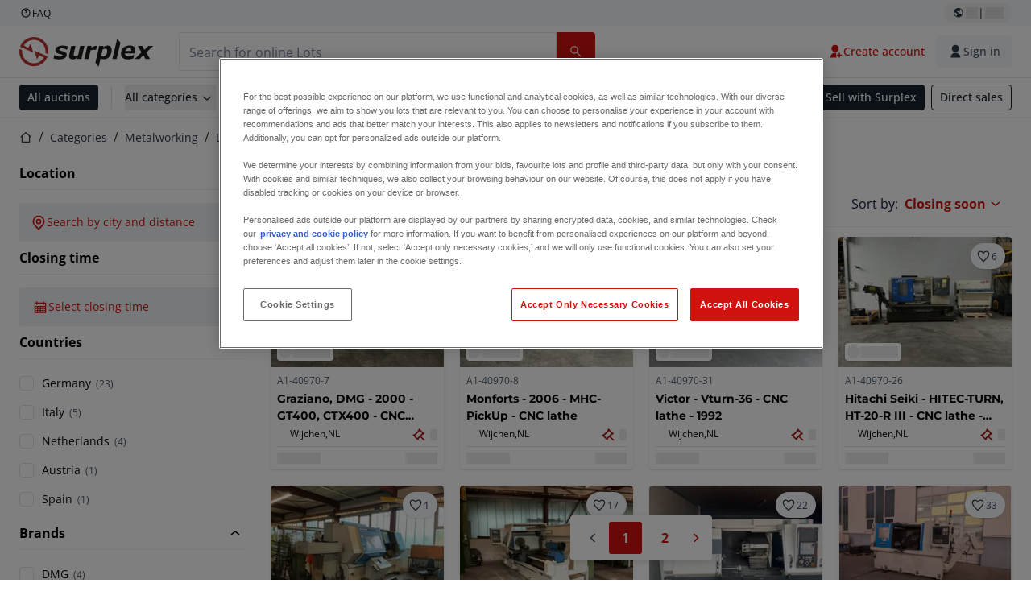

--- FILE ---
content_type: text/html; charset=utf-8
request_url: https://www.surplex.com/en/c/metalworking/lathes/cnc-lathes/919d1f0a-e9a2-4381-8f90-db55263806f3
body_size: 61687
content:
<!DOCTYPE html><html translate="no" lang="en"><head><meta charSet="utf-8" data-next-head=""/><meta name="viewport" content="width=device-width" data-next-head=""/><meta property="og:title" content="▷ Used CNC Lathe for Sale - Buy CNC Turning Machines" data-next-head=""/><meta name="twitter:title" content="▷ Used CNC Lathe for Sale - Buy CNC Turning Machines" data-next-head=""/><meta name="description" content="Second-hand CNC Lathes: top class CNC Lathes regularly on offer ✅ Personal consultation ✅ More than 100,000 satisfied customers ➤ surplex" data-next-head=""/><meta property="og:description" content="Second-hand CNC Lathes: top class CNC Lathes regularly on offer ✅ Personal consultation ✅ More than 100,000 satisfied customers ➤ surplex" data-next-head=""/><meta name="twitter:description" content="Second-hand CNC Lathes: top class CNC Lathes regularly on offer ✅ Personal consultation ✅ More than 100,000 satisfied customers ➤ surplex" data-next-head=""/><meta property="og:locale" content="en" data-next-head=""/><meta property="og:type" content="article" data-next-head=""/><meta property="og:site_name" content="Surplex" data-next-head=""/><meta property="article:modified_time" content="2025-02-05T15:03:23Z" data-next-head=""/><meta property="article:publisher" content="" data-next-head=""/><meta name="twitter:card" content="summary" data-next-head=""/><link sizes="16x16" type="image/png" rel="icon" href="https://www.datocms-assets.com/144679/1730279871-favicon-32x32.png?auto=format&amp;h=16&amp;w=16" data-next-head=""/><link sizes="32x32" type="image/png" rel="icon" href="https://www.datocms-assets.com/144679/1730279871-favicon-32x32.png?auto=format&amp;h=32&amp;w=32" data-next-head=""/><link sizes="96x96" type="image/png" rel="icon" href="https://www.datocms-assets.com/144679/1730279871-favicon-32x32.png?auto=format&amp;h=96&amp;w=96" data-next-head=""/><link sizes="192x192" type="image/png" rel="icon" href="https://www.datocms-assets.com/144679/1730279871-favicon-32x32.png?auto=format&amp;h=192&amp;w=192" data-next-head=""/><title data-next-head="">▷ Used CNC Lathe for Sale - Buy CNC Turning Machines</title><link rel="canonical" href="https://www.surplex.com/en/c/metalworking/lathes/cnc-lathes/919d1f0a-e9a2-4381-8f90-db55263806f3" data-next-head=""/><link rel="alternate" hrefLang="nl" href="https://www.surplex.com/nl/c/metaalbewerking/draaibanken/cnc-draaibanken/919d1f0a-e9a2-4381-8f90-db55263806f3" data-next-head=""/><link rel="alternate" hrefLang="de" href="https://www.surplex.com/c/metallverarbeitung/drehmaschinen/cnc-drehmaschinen/919d1f0a-e9a2-4381-8f90-db55263806f3" data-next-head=""/><link rel="alternate" hrefLang="fr" href="https://www.surplex.com/fr/c/metallurgie/tours/tours-cnc/919d1f0a-e9a2-4381-8f90-db55263806f3" data-next-head=""/><link rel="alternate" hrefLang="it" href="https://www.surplex.com/it/c/metallo/torni/torni-a-controllo-numerico/919d1f0a-e9a2-4381-8f90-db55263806f3" data-next-head=""/><link rel="alternate" hrefLang="es" href="https://www.surplex.com/es/c/metal/tornos/tornos-cnc/919d1f0a-e9a2-4381-8f90-db55263806f3" data-next-head=""/><link rel="alternate" hrefLang="pl" href="https://www.surplex.com/pl/c/obrobka-metali/tokarki/tokarki-cnc/919d1f0a-e9a2-4381-8f90-db55263806f3" data-next-head=""/><link rel="alternate" hrefLang="ro" href="https://www.surplex.com/ro/c/prelucrarea-metalelor/strunguri/strunguri-cnc/919d1f0a-e9a2-4381-8f90-db55263806f3" data-next-head=""/><link rel="alternate" hrefLang="en" href="https://www.surplex.com/en/c/metalworking/lathes/cnc-lathes/919d1f0a-e9a2-4381-8f90-db55263806f3" data-next-head=""/><link data-next-font="size-adjust" rel="preconnect" href="/" crossorigin="anonymous"/><link rel="preload" href="https://www.surplex.com/_next/static/css/f1337edbf36219a9.css" as="style"/><link rel="preload" href="https://www.surplex.com/_next/static/css/b2b287e00471c9f8.css" as="style"/><meta name="sentry-trace" content="4d4ed9a3017668171aef64ad4aee1aa2-db25b70b47c52cbb-0"/><meta name="baggage" content="sentry-environment=production,sentry-release=62523545e2c79cab6e866f93f29e0255a6dffaa1,sentry-public_key=aa1e5bcd64176a3b3246eb315a9ce2e8,sentry-trace_id=4d4ed9a3017668171aef64ad4aee1aa2,sentry-org_id=4508018193793024,sentry-sampled=false,sentry-sample_rand=0.20855300379284936,sentry-sample_rate=0.02"/><link rel="stylesheet" href="https://www.surplex.com/_next/static/css/f1337edbf36219a9.css" data-n-g=""/><link rel="stylesheet" href="https://www.surplex.com/_next/static/css/b2b287e00471c9f8.css" data-n-p=""/><noscript data-n-css=""></noscript><script defer="" noModule="" src="https://www.surplex.com/_next/static/chunks/polyfills-42372ed130431b0a.js"></script><script src="/api/polyfills?locale=en" defer="" data-nscript="beforeInteractive"></script><script id="one-trust" src="https://cdn.cookielaw.org/scripttemplates/otSDKStub.js" data-domain-script="019329e1-9c45-72b0-afb3-11c0e871f93d" data-document-language="true" defer="" data-nscript="beforeInteractive"></script><script src="https://www.surplex.com/_next/static/chunks/webpack-eed42278331c5585.js" defer=""></script><script src="https://www.surplex.com/_next/static/chunks/framework-1a24ce475fb8fb46.js" defer=""></script><script src="https://www.surplex.com/_next/static/chunks/main-6224c0325ef4d564.js" defer=""></script><script src="https://www.surplex.com/_next/static/chunks/pages/_app-e075486943e2b77c.js" defer=""></script><script src="https://www.surplex.com/_next/static/chunks/9456-b9c6d91b4cdcf653.js" defer=""></script><script src="https://www.surplex.com/_next/static/chunks/2232-41bb92fd997f247a.js" defer=""></script><script src="https://www.surplex.com/_next/static/chunks/1303-df5f3b4392268228.js" defer=""></script><script src="https://www.surplex.com/_next/static/chunks/5902-c31c525b1cb9ca75.js" defer=""></script><script src="https://www.surplex.com/_next/static/chunks/2631-73cf63d56f708b18.js" defer=""></script><script src="https://www.surplex.com/_next/static/chunks/4689-b3bef28e4a4b1d98.js" defer=""></script><script src="https://www.surplex.com/_next/static/chunks/6986-fe813763acbdebea.js" defer=""></script><script src="https://www.surplex.com/_next/static/chunks/5088-b6100bfb8edd4e11.js" defer=""></script><script src="https://www.surplex.com/_next/static/chunks/pages/c/%5B...slugsAndId%5D-1e22a499c61c2f23.js" defer=""></script><script src="https://www.surplex.com/_next/static/0dm-21wClgR36GoQES21M/_buildManifest.js" defer=""></script><script src="https://www.surplex.com/_next/static/0dm-21wClgR36GoQES21M/_ssgManifest.js" defer=""></script></head><body><link rel="preload" as="image" href="https://www.datocms-assets.com/144679/1730283731-surplex.svg"/><link rel="preload" as="image" href="/assets/svg/app-store-badge-v2.svg"/><link rel="preload" as="image" href="/assets/svg/google-play-badge-v2.svg"/><link rel="preload" as="image" href="https://www.datocms-assets.com/144679/1692360176-przzelewy24.svg"/><link rel="preload" as="image" href="https://www.datocms-assets.com/144679/1692360174-ideal.svg"/><link rel="preload" as="image" href="https://www.datocms-assets.com/144679/1692360171-bancontact.svg"/><link rel="preload" as="image" href="https://www.datocms-assets.com/144679/1695375912-card-payment.svg"/><link rel="preload" as="image" href="https://www.datocms-assets.com/144679/1739863719-surplex-tbauctions_kleiner.svg"/><div id="__next"><div class="CoreStylesProvider_root__CKU7I"><div class="sticky left-0 top-0 z-[5] w-full" id="header-sticky"><header class="print:hidden"><div class="hidden md:block"><div class="bg-c-surface-sunken-default"><div class="w-full mx-auto max-w-screen-2xl px-4 md:px-6 flex justify-between py-1"><div class="flex flex-1 items-center gap-3"><a target="_blank" class="body-xs-regular flex items-center gap-1 text-c-text-neutral-obvious-default no-underline [&amp;&gt;svg]:size-4" href="https://help.surplex.com/hc/en-us"><svg class="inline align-text-top size-6"><use href="/assets/svg/icon-sprite-sheet.a8019ef632e962ef3d359003f5523487.svg#question-mark"></use></svg><span>FAQ</span></a></div><div class="flex"><div class="relative flex h-fit w-full justify-center"><button class="relative inline-flex items-center justify-center whitespace-nowrap transition-colors font-body text-label-default font-semibold leading-label-default tracking-label-default no-underline focus-visible:outline-none focus-visible:ring-2 focus-visible:ring-offset-2 disabled:pointer-events-none [&amp;.programmatic-focus]:outline-none [&amp;.programmatic-focus]:ring-2 [&amp;.programmatic-focus]:ring-offset-2 gap-2 px-2.5 py-3 [&amp;&gt;svg]:h-4 [&amp;&gt;svg]:w-4 rounded-full text-c-text-neutral-default [&amp;&gt;svg]:text-c-icon-neutral-default [@media(hover:hover)_and_(pointer:fine){&amp;:hover}]:text-c-text-neutral-default ring-c-stroke-neutral-default disabled:text-c-text-neutral-subtle-default [&amp;&gt;svg]:disabled:text-c-icon-neutral-default h-6 [@media(hover:hover)_and_(pointer:fine){&amp;:hover}]:bg-c-background-neutral-x-subtle-hover" data-cy="header-change-language-currency-button" type="button"><svg class="inline align-text-top size-6"><use href="/assets/svg/icon-sprite-sheet.a8019ef632e962ef3d359003f5523487.svg#earth-americas"></use></svg><span class="LoadingPlaceholderBar_loadingPlaceholderBar__V2Ssx relative block h-3.5 overflow-hidden bg-[rgba(0,0,0,0.08)] w-4"></span>| <span class="LoadingPlaceholderBar_loadingPlaceholderBar__V2Ssx relative block h-3.5 overflow-hidden bg-[rgba(0,0,0,0.08)] w-6"></span></button><div hidden="" class="absolute z-50 h-fit min-w-fit transition-all xl:right-0 xl:translate-x-0 md:top-[100%] right-0 translate-x-0"><div class="mt-2 rounded-lg border border-c-stroke-neutral-obvious-default bg-c-surface-default shadow"><div class="flex w-80 flex-col rounded-lg bg-c-surface-default px-5 pb-5 pt-3 shadow"><div class="mb-4 capitalize" data-cy="change-language-dropdown"><p class="Dropdown_label__97Wbd" id="language-switcher">Language</p><div class="Dropdown_dropdown__GeEyw Dropdown_dropdownBackground__ot_SF"><button aria-expanded="false" aria-haspopup="listbox" aria-labelledby="language-switcher" class="Dropdown_button__qDYee capitalize" type="button" data-cy="change-language-dropdown-button"><span class="Dropdown_labelWrapper__5VFEL"><span class="flex size-5 items-center justify-start mr-3 w-5"><span class="IconFlag_fflag__jK2TE IconFlag_fflag-GB__AvebC"></span></span><span class="Dropdown_buttonLabel__pyP3C">English</span><svg class="inline align-text-top size-6 Dropdown_chevronIcon__V7wA7"><use href="/assets/svg/icon-sprite-sheet.a8019ef632e962ef3d359003f5523487.svg#chevron-down"></use></svg></span></button><div class="Dropdown_options__x9N4v"><div class="Dropdown_searchWrapper__9Df7h"></div><ul aria-activedescendant="en" role="listbox" tabindex="-1" class="Dropdown_optionsList__JwQ_T" data-cy="options"><li aria-selected="false" class="Dropdown_option__AIl4q" role="option"><span class="flex size-5 items-center justify-start mr-3 w-5 flex-shrink-0"><span class="IconFlag_fflag__jK2TE IconFlag_fflag-DE__hMciG"></span></span>Deutsch</li><li aria-selected="true" class="Dropdown_option__AIl4q Dropdown_selected__j0Fkf" role="option"><span class="flex size-5 items-center justify-start mr-3 w-5 flex-shrink-0"><span class="IconFlag_fflag__jK2TE IconFlag_fflag-GB__AvebC"></span></span>English</li><li aria-selected="false" class="Dropdown_option__AIl4q" role="option"><span class="flex size-5 items-center justify-start mr-3 w-5 flex-shrink-0"><span class="IconFlag_fflag__jK2TE IconFlag_fflag-FR__KZUpY"></span></span>français</li><li aria-selected="false" class="Dropdown_option__AIl4q" role="option"><span class="flex size-5 items-center justify-start mr-3 w-5 flex-shrink-0"><span class="IconFlag_fflag__jK2TE IconFlag_fflag-NL__BnqJK"></span></span>Nederlands</li><li aria-selected="false" class="Dropdown_option__AIl4q" role="option"><span class="flex size-5 items-center justify-start mr-3 w-5 flex-shrink-0"><span class="IconFlag_fflag__jK2TE IconFlag_fflag-PL__qHCPU"></span></span>polski</li><li aria-selected="false" class="Dropdown_option__AIl4q" role="option"><span class="flex size-5 items-center justify-start mr-3 w-5 flex-shrink-0"><span class="IconFlag_fflag__jK2TE IconFlag_fflag-IT__0hcB8"></span></span>italiano</li><li aria-selected="false" class="Dropdown_option__AIl4q" role="option"><span class="flex size-5 items-center justify-start mr-3 w-5 flex-shrink-0"><span class="IconFlag_fflag__jK2TE IconFlag_fflag-RO__aLcn7"></span></span>română</li><li aria-selected="false" class="Dropdown_option__AIl4q" role="option"><span class="flex size-5 items-center justify-start mr-3 w-5 flex-shrink-0"><span class="IconFlag_fflag__jK2TE IconFlag_fflag-ES__4m9Zr"></span></span>español</li></ul></div></div></div><div class="flex items-start gap-1"><svg class="inline align-text-top size-5 flex-shrink-0 text-c-icon-neutral-default"><use href="/assets/svg/icon-sprite-sheet.a8019ef632e962ef3d359003f5523487.svg#info"></use></svg><p class="body-s-regular text-c-text-neutral-default">Exchange rates are updated daily, not in real-time. Additional bank charges may apply.</p></div></div></div></div></div></div></div></div></div><div class="block md:hidden"><div class="flex items-center px-0 py-2 bg-c-background-inverse-default pb-0"><header class="grid w-full items-center gap-3 px-4 grid-cols-[125px_1fr]"><a class="flex shrink-0" data-cy="logo-link" href="/en"><span class="sr-only">Home page</span><img src="https://www.datocms-assets.com/144679/1730283731-surplex.svg" class="inline-block mx-0 my-1.5 max-h-10 w-full h-10 [display:unset] min-[980px]:hidden"/><img src="https://www.datocms-assets.com/144679/1730283731-surplex.svg" class="mx-0 my-1.5 max-h-10 w-full hidden min-[980px]:[display:unset]"/></a><div class="flex flex-row items-center justify-end gap-3"><a class="relative inline-flex items-center justify-center whitespace-nowrap transition-colors font-body text-label-default font-semibold leading-label-default tracking-label-default no-underline focus-visible:outline-none focus-visible:ring-2 focus-visible:ring-offset-2 disabled:pointer-events-none [&amp;.programmatic-focus]:outline-none [&amp;.programmatic-focus]:ring-2 [&amp;.programmatic-focus]:ring-offset-2 gap-2.5 [&amp;&gt;svg]:h-5 [&amp;&gt;svg]:w-5 rounded-full bg-c-background-brand-primary-default text-c-text-inverse-default [&amp;&gt;svg]:text-c-icon-inverse-default [@media(hover:hover)_and_(pointer:fine){&amp;:hover}]:bg-c-background-brand-primary-hover [@media(hover:hover)_and_(pointer:fine){&amp;:hover}]:text-c-text-inverse-default ring-c-stroke-brand-primary-default disabled:bg-c-background-neutral-subtle-default disabled:text-c-text-neutral-subtle-default [&amp;&gt;svg]:disabled:text-c-icon-neutral-default h-[34px] w-[34px] p-0" type="button" aria-label="Favourites" href="/en/account/my-lots"><svg class="inline align-text-top size-6"><use href="/assets/svg/icon-sprite-sheet.a8019ef632e962ef3d359003f5523487.svg#heart-filled"></use></svg></a><div class="relative"><button class="relative whitespace-nowrap transition-colors font-body text-label-default font-semibold leading-label-default tracking-label-default no-underline focus-visible:outline-none focus-visible:ring-2 focus-visible:ring-offset-2 disabled:pointer-events-none [&amp;.programmatic-focus]:outline-none [&amp;.programmatic-focus]:ring-2 [&amp;.programmatic-focus]:ring-offset-2 gap-2.5 [&amp;&gt;svg]:h-5 [&amp;&gt;svg]:w-5 bg-c-background-brand-primary-default text-c-text-inverse-default [&amp;&gt;svg]:text-c-icon-inverse-default [@media(hover:hover)_and_(pointer:fine){&amp;:hover}]:bg-c-background-brand-primary-hover [@media(hover:hover)_and_(pointer:fine){&amp;:hover}]:text-c-text-inverse-default ring-c-stroke-brand-primary-default disabled:bg-c-background-neutral-subtle-default disabled:text-c-text-neutral-subtle-default [&amp;&gt;svg]:disabled:text-c-icon-neutral-default flex h-[34px] w-[34px] items-center justify-center rounded-full p-0 md:h-[unset] md:w-[unset] md:rounded md:px-3.5 md:py-2.5" disabled="" data-cy="header-auth-button" type="button" aria-label="Sign in"><svg class="inline align-text-top size-6"><use href="/assets/svg/icon-sprite-sheet.a8019ef632e962ef3d359003f5523487.svg#user-fill"></use></svg></button></div><button class="relative inline-flex items-center justify-center whitespace-nowrap transition-colors font-body text-label-default font-semibold leading-label-default tracking-label-default no-underline focus-visible:outline-none focus-visible:ring-2 focus-visible:ring-offset-2 disabled:pointer-events-none [&amp;.programmatic-focus]:outline-none [&amp;.programmatic-focus]:ring-2 [&amp;.programmatic-focus]:ring-offset-2 gap-2.5 [&amp;&gt;svg]:h-5 [&amp;&gt;svg]:w-5 rounded-full bg-c-background-brand-primary-default text-c-text-inverse-default [&amp;&gt;svg]:text-c-icon-inverse-default [@media(hover:hover)_and_(pointer:fine){&amp;:hover}]:bg-c-background-brand-primary-hover [@media(hover:hover)_and_(pointer:fine){&amp;:hover}]:text-c-text-inverse-default ring-c-stroke-brand-primary-default disabled:bg-c-background-neutral-subtle-default disabled:text-c-text-neutral-subtle-default [&amp;&gt;svg]:disabled:text-c-icon-neutral-default h-[34px] w-[34px] p-0" type="button"><svg class="inline align-text-top size-6"><use href="/assets/svg/icon-sprite-sheet.a8019ef632e962ef3d359003f5523487.svg#hamburger"></use></svg></button></div></header></div></div><div class="hidden md:block"><div class="flex items-center border-b border-solid border-c-stroke-neutral-default bg-c-background-inverse-default"><div class="w-full mx-auto max-w-screen-2xl px-4 md:px-6 grid items-center gap-8 py-2 grid-cols-[auto_1fr]"><a class="flex shrink-0" data-cy="logo-link" href="/en"><span class="sr-only">Home page</span><img src="https://www.datocms-assets.com/144679/1730283731-surplex.svg" class="inline-block mx-0 my-1.5 max-h-10 w-full !m-0 h-10 [display:unset] min-[980px]:hidden"/><img src="https://www.datocms-assets.com/144679/1730283731-surplex.svg" class="mx-0 my-1.5 max-h-10 w-full !m-0 hidden min-[980px]:[display:unset]"/></a><div class="flex items-center justify-between gap-4"><div class="relative w-3/5 xl:w-2/4"><form class="SearchBar_root__UCrO6 grow md:relative"><div class="SearchBar_searchField__Y3B3m !pl-0 [&amp;_.input-wrapper]:m-0 [&amp;_div]:max-w-none [&amp;_input]:max-w-none [&amp;_svg]:w-[calc(1.5rem+theme(spacing.3))] [&amp;_svg]:border-c-stroke-neutral-default [&amp;_svg]:pl-3 [&amp;_svg]:border-l-0 !border-0 [&amp;&gt;button]:right-auto [&amp;&gt;button]:m-0 [&amp;&gt;button]:h-full [&amp;&gt;button]:rounded-r [&amp;&gt;input]:h-full [&amp;&gt;input]:rounded-l [&amp;&gt;input]:!border-solid [&amp;&gt;input]:!border-[1px] [&amp;:is(:hover,:focus,:focus-within)&gt;input]:!border-[1px] [&amp;:is(:hover,:focus,:focus-within)&gt;input]:!border-c-stroke-brand-primary-default [&amp;:is(:hover,:focus,:focus-within)&gt;input]:!text-c-text-neutral-obvious-default [&amp;:is(:hover,:focus,:focus-within)&gt;input::placeholder]:!text-c-text-brand-primary-default [&amp;&gt;input]:!border-c-stroke-neutral-default"><label for="search" class="sr-only">Search bar<!-- --> </label><div class="Input_inputWrapper__KrQzd input-wrapper gap-2"><div class="Input_fieldWithIconWrapper__iHWw7 Input_maxWidth__SxaNM SearchBar_searchField__Y3B3m !pl-0 [&amp;_.input-wrapper]:m-0 [&amp;_div]:max-w-none [&amp;_input]:max-w-none [&amp;_svg]:w-[calc(1.5rem+theme(spacing.3))] [&amp;_svg]:border-c-stroke-neutral-default [&amp;_svg]:pl-3 [&amp;_svg]:border-l-0 !border-0 [&amp;&gt;button]:right-auto [&amp;&gt;button]:m-0 [&amp;&gt;button]:h-full [&amp;&gt;button]:rounded-r [&amp;&gt;input]:h-full [&amp;&gt;input]:rounded-l [&amp;&gt;input]:!border-solid [&amp;&gt;input]:!border-[1px] [&amp;:is(:hover,:focus,:focus-within)&gt;input]:!border-[1px] [&amp;:is(:hover,:focus,:focus-within)&gt;input]:!border-c-stroke-brand-primary-default [&amp;:is(:hover,:focus,:focus-within)&gt;input]:!text-c-text-neutral-obvious-default [&amp;:is(:hover,:focus,:focus-within)&gt;input::placeholder]:!text-c-text-brand-primary-default [&amp;&gt;input]:!border-c-stroke-neutral-default"><input aria-invalid="false" class="Input_common__Iv_iX Input_input__v48Bc" id="search" placeholder="Search for online Lots" type="search" autoComplete="off" maxLength="100" data-cy="header-search-input" name="search" value=""/><button class="relative inline-flex items-center justify-center whitespace-nowrap transition-colors font-body text-label-default font-semibold leading-label-default tracking-label-default no-underline focus-visible:outline-none focus-visible:ring-2 focus-visible:ring-offset-2 disabled:pointer-events-none [&amp;.programmatic-focus]:outline-none [&amp;.programmatic-focus]:ring-2 [&amp;.programmatic-focus]:ring-offset-2 h-10 gap-2.5 px-3.5 py-3.5 [&amp;&gt;svg]:h-5 [&amp;&gt;svg]:w-5 rounded bg-c-background-brand-primary-default text-c-text-inverse-default [&amp;&gt;svg]:text-c-icon-inverse-default [@media(hover:hover)_and_(pointer:fine){&amp;:hover}]:bg-c-background-brand-primary-hover [@media(hover:hover)_and_(pointer:fine){&amp;:hover}]:text-c-text-inverse-default ring-c-stroke-brand-primary-default disabled:bg-c-background-neutral-subtle-default disabled:text-c-text-neutral-subtle-default [&amp;&gt;svg]:disabled:text-c-icon-neutral-default Input_iconButton__8YwPz" data-cy="header-search-input-button" type="button" aria-label="Search bar"><svg class="inline align-text-top size-6"><use href="/assets/svg/icon-sprite-sheet.a8019ef632e962ef3d359003f5523487.svg#search"></use></svg></button></div></div></div><div></div></form></div><div class="flex items-center gap-2"><a class="relative inline-flex items-center justify-center whitespace-nowrap transition-colors font-body text-label-default font-semibold leading-label-default tracking-label-default no-underline focus-visible:outline-none focus-visible:ring-2 focus-visible:ring-offset-2 disabled:pointer-events-none [&amp;.programmatic-focus]:outline-none [&amp;.programmatic-focus]:ring-2 [&amp;.programmatic-focus]:ring-offset-2 h-10 gap-2.5 px-3.5 py-3.5 [&amp;&gt;svg]:h-5 [&amp;&gt;svg]:w-5 rounded-full text-c-text-brand-primary-default [&amp;&gt;svg]:text-c-icon-brand-primary-default [@media(hover:hover)_and_(pointer:fine){&amp;:hover}]:bg-c-background-brand-primary-x-subtle-default [@media(hover:hover)_and_(pointer:fine){&amp;:hover}]:text-c-text-brand-primary-hover [&amp;&gt;svg]:[@media(hover:hover)_and_(pointer:fine){&amp;:hover}]:text-c-icon-brand-primary-hover ring-c-stroke-brand-primary-default disabled:text-c-text-neutral-subtle-default [&amp;&gt;svg]:disabled:text-c-icon-neutral-default" data-cy="header-create-account-button" type="button" href="/en/signup?callbackUrl=%2Fen%2Fauth%2Fcompletion%3FredirectPath%3D%2Fc%2Fmetalworking%2Flathes%2Fcnc-lathes%2F919d1f0a-e9a2-4381-8f90-db55263806f3"><svg class="inline align-text-top size-6"><use href="/assets/svg/icon-sprite-sheet.a8019ef632e962ef3d359003f5523487.svg#user-add-fill"></use></svg>Create account</a><div class="relative"><button class="relative whitespace-nowrap transition-colors font-body text-label-default font-semibold leading-label-default tracking-label-default no-underline focus-visible:outline-none focus-visible:ring-2 focus-visible:ring-offset-2 disabled:pointer-events-none [&amp;.programmatic-focus]:outline-none [&amp;.programmatic-focus]:ring-2 [&amp;.programmatic-focus]:ring-offset-2 gap-2.5 [&amp;&gt;svg]:h-5 [&amp;&gt;svg]:w-5 bg-c-background-brand-primary-default text-c-text-inverse-default [&amp;&gt;svg]:text-c-icon-inverse-default [@media(hover:hover)_and_(pointer:fine){&amp;:hover}]:bg-c-background-brand-primary-hover [@media(hover:hover)_and_(pointer:fine){&amp;:hover}]:text-c-text-inverse-default ring-c-stroke-brand-primary-default disabled:bg-c-background-neutral-subtle-default disabled:text-c-text-neutral-subtle-default [&amp;&gt;svg]:disabled:text-c-icon-neutral-default flex h-[34px] w-[34px] items-center justify-center rounded-full p-0 md:h-[unset] md:w-[unset] md:rounded md:px-3.5 md:py-2.5" disabled="" data-cy="header-auth-button" type="button" aria-label="Sign in"><svg class="inline align-text-top size-6"><use href="/assets/svg/icon-sprite-sheet.a8019ef632e962ef3d359003f5523487.svg#user-fill"></use></svg>Sign in</button></div></div></div></div></div></div><div class="block md:hidden"><div class="w-full bg-c-surface-default px-4 py-3 shadow-sm"><form class="SearchBar_root__UCrO6 grow md:relative"><div class="SearchBar_searchField__Y3B3m !pl-0 [&amp;_.input-wrapper]:m-0 [&amp;_div]:max-w-none [&amp;_input]:max-w-none [&amp;_svg]:w-[calc(1.5rem+theme(spacing.3))] [&amp;_svg]:border-c-stroke-neutral-default [&amp;_svg]:pl-3 [&amp;_svg]:border-l-0 !border-0 [&amp;&gt;button]:right-auto [&amp;&gt;button]:m-0 [&amp;&gt;button]:h-full [&amp;&gt;button]:rounded-r [&amp;&gt;input::placeholder]:text-c-text-neutral-subtle-focus [&amp;&gt;input]:h-full [&amp;&gt;input]:rounded-l [&amp;&gt;input]:!border-[1px] [&amp;&gt;input]:!border-solid [&amp;&gt;input]:!border-c-stroke-neutral-subtle-default [&amp;&gt;input]:bg-c-background-brand-primary-x-subtle-default"><label for="search" class="sr-only">Search bar<!-- --> </label><div class="Input_inputWrapper__KrQzd input-wrapper gap-2"><div class="Input_fieldWithIconWrapper__iHWw7 Input_maxWidth__SxaNM SearchBar_searchField__Y3B3m !pl-0 [&amp;_.input-wrapper]:m-0 [&amp;_div]:max-w-none [&amp;_input]:max-w-none [&amp;_svg]:w-[calc(1.5rem+theme(spacing.3))] [&amp;_svg]:border-c-stroke-neutral-default [&amp;_svg]:pl-3 [&amp;_svg]:border-l-0 !border-0 [&amp;&gt;button]:right-auto [&amp;&gt;button]:m-0 [&amp;&gt;button]:h-full [&amp;&gt;button]:rounded-r [&amp;&gt;input::placeholder]:text-c-text-neutral-subtle-focus [&amp;&gt;input]:h-full [&amp;&gt;input]:rounded-l [&amp;&gt;input]:!border-[1px] [&amp;&gt;input]:!border-solid [&amp;&gt;input]:!border-c-stroke-neutral-subtle-default [&amp;&gt;input]:bg-c-background-brand-primary-x-subtle-default"><input aria-invalid="false" class="Input_common__Iv_iX Input_input__v48Bc" id="search" placeholder="Search for online Lots" type="search" autoComplete="off" maxLength="100" data-cy="mobile-header-search-input" name="search" value=""/><button class="relative inline-flex items-center justify-center whitespace-nowrap transition-colors font-body text-label-default font-semibold leading-label-default tracking-label-default no-underline focus-visible:outline-none focus-visible:ring-2 focus-visible:ring-offset-2 disabled:pointer-events-none [&amp;.programmatic-focus]:outline-none [&amp;.programmatic-focus]:ring-2 [&amp;.programmatic-focus]:ring-offset-2 h-10 gap-2.5 px-3.5 py-3.5 [&amp;&gt;svg]:h-5 [&amp;&gt;svg]:w-5 rounded bg-c-background-brand-primary-default text-c-text-inverse-default [&amp;&gt;svg]:text-c-icon-inverse-default [@media(hover:hover)_and_(pointer:fine){&amp;:hover}]:bg-c-background-brand-primary-hover [@media(hover:hover)_and_(pointer:fine){&amp;:hover}]:text-c-text-inverse-default ring-c-stroke-brand-primary-default disabled:bg-c-background-neutral-subtle-default disabled:text-c-text-neutral-subtle-default [&amp;&gt;svg]:disabled:text-c-icon-neutral-default Input_iconButton__8YwPz" data-cy="mobile-header-search-input-button" type="button" aria-label="Search bar"><svg class="inline align-text-top size-6"><use href="/assets/svg/icon-sprite-sheet.a8019ef632e962ef3d359003f5523487.svg#search"></use></svg></button></div></div></div><div></div></form></div></div><div class="hidden md:block"><div class="relative bg-c-surface-default shadow-sm"><div class="w-full mx-auto max-w-screen-2xl px-4 md:px-6 flex flex-1 justify-between overflow-hidden py-2"><div class="flex flex-grow items-center space-x-4 overflow-hidden"><a class="relative inline-flex items-center justify-center whitespace-nowrap transition-colors font-body text-label-default font-semibold leading-label-default tracking-label-default no-underline focus-visible:outline-none focus-visible:ring-2 focus-visible:ring-offset-2 disabled:pointer-events-none [&amp;.programmatic-focus]:outline-none [&amp;.programmatic-focus]:ring-2 [&amp;.programmatic-focus]:ring-offset-2 h-8 gap-2 px-2.5 py-3 [&amp;&gt;svg]:h-4 [&amp;&gt;svg]:w-4 rounded bg-c-background-brand-secondary-default text-c-text-inverse-default [&amp;&gt;svg]:text-c-icon-inverse-default [@media(hover:hover)_and_(pointer:fine){&amp;:hover}]:bg-c-background-brand-secondary-hover [@media(hover:hover)_and_(pointer:fine){&amp;:hover}]:text-c-text-inverse-default ring-c-stroke-brand-secondary-default disabled:bg-c-background-neutral-subtle-default disabled:text-c-text-neutral-subtle-default [&amp;&gt;svg]:disabled:text-c-icon-neutral-default" data-cy="header-all-auctions-button" type="button" href="/en/auctions">All auctions</a><span class="block h-7 w-px bg-c-background-neutral-default"></span><button class="relative inline-flex items-center justify-center whitespace-nowrap transition-colors font-body text-label-default font-semibold leading-label-default tracking-label-default no-underline focus-visible:outline-none focus-visible:ring-2 focus-visible:ring-offset-2 disabled:pointer-events-none [&amp;.programmatic-focus]:outline-none [&amp;.programmatic-focus]:ring-2 [&amp;.programmatic-focus]:ring-offset-2 h-8 gap-2 [&amp;&gt;svg]:h-4 [&amp;&gt;svg]:w-4 rounded text-c-text-brand-secondary-default [&amp;&gt;svg]:text-c-icon-brand-secondary-default [@media(hover:hover)_and_(pointer:fine){&amp;:hover}]:bg-c-background-brand-secondary-x-subtle-default [@media(hover:hover)_and_(pointer:fine){&amp;:hover}]:text-c-text-brand-secondary-hover [&amp;&gt;svg]:[@media(hover:hover)_and_(pointer:fine){&amp;:hover}]:text-c-icon-brand-secondary-hover ring-c-stroke-brand-secondary-default disabled:text-c-text-neutral-subtle-default [&amp;&gt;svg]:disabled:text-c-icon-neutral-default flex-shrink-0 flex-nowrap p-0 hover:!bg-c-transparent" data-cy="header-all-categories-dropdown" type="button">All categories<svg class="inline align-text-top size-6 mt-px !size-6 !text-c-icon-neutral-default"><use href="/assets/svg/icon-sprite-sheet.a8019ef632e962ef3d359003f5523487.svg#chevron-down"></use></svg></button><div class="flex h-[1.1rem] flex-wrap items-center space-x-4 overflow-hidden"><a target="_self" class="label text-c-text-neutral-obvious-default no-underline hover:text-c-text-neutral-obvious-hover" href="/en/c/metalworking/0d91005a-fa8e-4e8f-98b1-f4854018329f"><span>Metalworking</span></a><a target="_self" class="label text-c-text-neutral-obvious-default no-underline hover:text-c-text-neutral-obvious-hover" href="/en/c/woodworking/41176767-df26-4cea-80b5-3024e6ab4916"><span>Woodworking</span></a><a target="_self" class="label text-c-text-neutral-obvious-default no-underline hover:text-c-text-neutral-obvious-hover" href="/en/c/construction-and-earthmoving/f77365fe-eaa8-42d1-97fc-b14d0111160c"><span>Construction</span></a><a target="_self" class="label text-c-text-neutral-obvious-default no-underline hover:text-c-text-neutral-obvious-hover" href="/en/c/more-industrial-categories/6319e404-42d1-4701-87a1-7597c57a4907"><span>More industrial categories</span></a><a target="_self" class="label text-c-text-neutral-obvious-default no-underline hover:text-c-text-neutral-obvious-hover" href="/en/c/transport-and-logistics/22430513-5e00-4758-9889-a4e52c0bb221"><span>Transport and logistics</span></a><a target="_self" class="label text-c-text-neutral-obvious-default no-underline hover:text-c-text-neutral-obvious-hover" href="/en/c/agricultural/ca789c2c-b997-4f21-81d4-0bf285aca622"><span>Agricultural</span></a></div></div><div class="flex flex-shrink-0 items-center space-x-2"><a target="_self" class="relative inline-flex items-center justify-center whitespace-nowrap transition-colors font-body text-label-default font-semibold leading-label-default tracking-label-default no-underline focus-visible:outline-none focus-visible:ring-2 focus-visible:ring-offset-2 disabled:pointer-events-none [&amp;.programmatic-focus]:outline-none [&amp;.programmatic-focus]:ring-2 [&amp;.programmatic-focus]:ring-offset-2 h-8 gap-2 px-2.5 py-3 [&amp;&gt;svg]:h-4 [&amp;&gt;svg]:w-4 rounded bg-c-background-neutral-x-obvious-default text-c-text-inverse-default [&amp;&gt;svg]:text-c-icon-inverse-default [@media(hover:hover)_and_(pointer:fine){&amp;:hover}]:bg-c-background-neutral-x-obvious-hover [@media(hover:hover)_and_(pointer:fine){&amp;:hover}]:text-c-text-inverse-default ring-c-stroke-neutral-x-obvious-default disabled:bg-c-background-neutral-subtle-default disabled:text-c-text-neutral-subtle-default [&amp;&gt;svg]:disabled:text-c-icon-neutral-default" type="button" href="/en/sell-with-surplex"><span class="flex-shrink overflow-hidden text-ellipsis whitespace-nowrap">Sell with Surplex</span></a><a target="_self" class="relative inline-flex items-center justify-center whitespace-nowrap transition-colors font-body text-label-default font-semibold leading-label-default tracking-label-default no-underline focus-visible:outline-none focus-visible:ring-2 focus-visible:ring-offset-2 disabled:pointer-events-none [&amp;.programmatic-focus]:outline-none [&amp;.programmatic-focus]:ring-2 [&amp;.programmatic-focus]:ring-offset-2 bg-transparent border border-solid h-8 gap-2 px-2.5 py-3 [&amp;&gt;svg]:h-4 [&amp;&gt;svg]:w-4 rounded border-c-stroke-brand-secondary-default text-c-text-brand-secondary-default [&amp;&gt;svg]:text-c-icon-brand-secondary-default [@media(hover:hover)_and_(pointer:fine){&amp;:hover}]:border-c-stroke-brand-secondary-hover [@media(hover:hover)_and_(pointer:fine){&amp;:hover}]:text-c-text-brand-secondary-hover ring-c-stroke-brand-secondary-default disabled:border-c-stroke-neutral-disabled disabled:text-c-text-neutral-subtle-default [&amp;&gt;svg]:disabled:text-c-icon-neutral-default" type="button" href="/en/direct-sales"><span class="flex-shrink overflow-hidden text-ellipsis whitespace-nowrap">Direct sales</span></a></div></div><div class="hidden"><div class="absolute bottom-[-70%] left-0 mt-6 flex max-h-[300px] flex-row rounded-md bg-c-surface-default shadow-xl md:bottom-[unset] !mt-0 !left-1/2 transform -translate-x-1/2 w-full max-w-screen-xl !z-[3] z-[3]"><div class="scroll grow basis-0 overflow-y-auto border-r border-c-stroke-neutral-subtle-default p-5" data-cy="category-dropdown-main-categories-list"><button class="group w-full cursor-pointer border-0 bg-[initial] p-0.5"><span class="flex w-full flex-row items-center justify-between rounded-md py-2 pl-3 pr-2 transition-colors duration-200 ease-in min-[981px]:pl-4 group-hover:bg-inherit bg-c-background-brand-primary-x-subtle-default text-c-text-brand-primary-obvious-default"><div class="body-m-medium min-[981px]:body-s-medium grow text-start">Metalworking</div><svg class="inline align-text-top size-6"><use href="/assets/svg/icon-sprite-sheet.a8019ef632e962ef3d359003f5523487.svg#chevron-right"></use></svg></span></button><button class="group w-full cursor-pointer border-0 bg-[initial] p-0.5"><span class="flex w-full flex-row items-center justify-between rounded-md bg-[initial] py-2 pl-3 pr-2 transition-colors duration-200 ease-in group-hover:bg-c-background-neutral-subtle-default min-[981px]:pl-4"><div class="body-m-medium min-[981px]:body-s-medium grow text-start">Woodworking</div><svg class="inline align-text-top size-6"><use href="/assets/svg/icon-sprite-sheet.a8019ef632e962ef3d359003f5523487.svg#chevron-right"></use></svg></span></button><button class="group w-full cursor-pointer border-0 bg-[initial] p-0.5"><span class="flex w-full flex-row items-center justify-between rounded-md bg-[initial] py-2 pl-3 pr-2 transition-colors duration-200 ease-in group-hover:bg-c-background-neutral-subtle-default min-[981px]:pl-4"><div class="body-m-medium min-[981px]:body-s-medium grow text-start">Construction and Earthmoving</div><svg class="inline align-text-top size-6"><use href="/assets/svg/icon-sprite-sheet.a8019ef632e962ef3d359003f5523487.svg#chevron-right"></use></svg></span></button><button class="group w-full cursor-pointer border-0 bg-[initial] p-0.5"><span class="flex w-full flex-row items-center justify-between rounded-md bg-[initial] py-2 pl-3 pr-2 transition-colors duration-200 ease-in group-hover:bg-c-background-neutral-subtle-default min-[981px]:pl-4"><div class="body-m-medium min-[981px]:body-s-medium grow text-start">More industrial categories</div><svg class="inline align-text-top size-6"><use href="/assets/svg/icon-sprite-sheet.a8019ef632e962ef3d359003f5523487.svg#chevron-right"></use></svg></span></button><button class="group w-full cursor-pointer border-0 bg-[initial] p-0.5"><span class="flex w-full flex-row items-center justify-between rounded-md bg-[initial] py-2 pl-3 pr-2 transition-colors duration-200 ease-in group-hover:bg-c-background-neutral-subtle-default min-[981px]:pl-4"><div class="body-m-medium min-[981px]:body-s-medium grow text-start">Transport &amp; Logistics</div><svg class="inline align-text-top size-6"><use href="/assets/svg/icon-sprite-sheet.a8019ef632e962ef3d359003f5523487.svg#chevron-right"></use></svg></span></button><button class="group w-full cursor-pointer border-0 bg-[initial] p-0.5"><span class="flex w-full flex-row items-center justify-between rounded-md bg-[initial] py-2 pl-3 pr-2 transition-colors duration-200 ease-in group-hover:bg-c-background-neutral-subtle-default min-[981px]:pl-4"><div class="body-m-medium min-[981px]:body-s-medium grow text-start">Tools</div><svg class="inline align-text-top size-6"><use href="/assets/svg/icon-sprite-sheet.a8019ef632e962ef3d359003f5523487.svg#chevron-right"></use></svg></span></button><button class="group w-full cursor-pointer border-0 bg-[initial] p-0.5"><span class="flex w-full flex-row items-center justify-between rounded-md bg-[initial] py-2 pl-3 pr-2 transition-colors duration-200 ease-in group-hover:bg-c-background-neutral-subtle-default min-[981px]:pl-4"><div class="body-m-medium min-[981px]:body-s-medium grow text-start">Agricultural</div><svg class="inline align-text-top size-6"><use href="/assets/svg/icon-sprite-sheet.a8019ef632e962ef3d359003f5523487.svg#chevron-right"></use></svg></span></button><button class="group w-full cursor-pointer border-0 bg-[initial] p-0.5"><span class="flex w-full flex-row items-center justify-between rounded-md bg-[initial] py-2 pl-3 pr-2 transition-colors duration-200 ease-in group-hover:bg-c-background-neutral-subtle-default min-[981px]:pl-4"><div class="body-m-medium min-[981px]:body-s-medium grow text-start">Retail and Office</div><svg class="inline align-text-top size-6"><use href="/assets/svg/icon-sprite-sheet.a8019ef632e962ef3d359003f5523487.svg#chevron-right"></use></svg></span></button></div><div class="scroll grow-[2] basis-0 overflow-y-auto px-4 py-6 block" data-cy="category-dropdown-sub-categories-list"><div class="pl-4"><div class="heading-4 text-c-text-neutral-obvious-default">Metalworking</div><a class="body-xs-bold block py-3 text-c-text-brand-primary-default no-underline transition-colors hover:cursor-pointer hover:text-c-text-brand-primary-obvious-default min-[981px]:mb-5 min-[981px]:mt-3 min-[981px]:py-0" data-cy="category-dropdown-sub-categories-all-button" href="/en/c/metalworking/0d91005a-fa8e-4e8f-98b1-f4854018329f">SHOW ALL</a></div><div class="grid grid-cols-2 gap-x-3"><a class="body-m-medium min-[981px]:body-s-medium group ml-0 flex w-full cursor-pointer self-center p-0.5 text-left text-[inherit] no-underline" href="/en/c/metalworking/bending-folding-machines/7e2a2a30-1876-48e5-a4fb-c0edda7b0f7a"><span class="w-full rounded-md py-2 pl-3 pr-2 group-hover:text-c-text-brand-primary-default min-[981px]:pl-4 min-[981px]:group-hover:bg-c-background-neutral-subtle-default min-[981px]:group-focus:bg-c-background-neutral-subtle-default">Bending &amp; folding machines</span></a><a class="body-m-medium min-[981px]:body-s-medium group ml-0 flex w-full cursor-pointer self-center p-0.5 text-left text-[inherit] no-underline" href="/en/c/metalworking/boring-machines/5c624fea-b5f4-44a7-b9d5-e3a8e808ad93"><span class="w-full rounded-md py-2 pl-3 pr-2 group-hover:text-c-text-brand-primary-default min-[981px]:pl-4 min-[981px]:group-hover:bg-c-background-neutral-subtle-default min-[981px]:group-focus:bg-c-background-neutral-subtle-default">Boring machines</span></a><a class="body-m-medium min-[981px]:body-s-medium group ml-0 flex w-full cursor-pointer self-center p-0.5 text-left text-[inherit] no-underline" href="/en/c/metalworking/cnc-machining-centres/1d45f836-01a7-47f3-a0db-f6af904abeea"><span class="w-full rounded-md py-2 pl-3 pr-2 group-hover:text-c-text-brand-primary-default min-[981px]:pl-4 min-[981px]:group-hover:bg-c-background-neutral-subtle-default min-[981px]:group-focus:bg-c-background-neutral-subtle-default">CNC machining centres</span></a><a class="body-m-medium min-[981px]:body-s-medium group ml-0 flex w-full cursor-pointer self-center p-0.5 text-left text-[inherit] no-underline" href="/en/c/metalworking/cutting-machines/286fab9c-7040-45e5-89cc-df8a38b7567b"><span class="w-full rounded-md py-2 pl-3 pr-2 group-hover:text-c-text-brand-primary-default min-[981px]:pl-4 min-[981px]:group-hover:bg-c-background-neutral-subtle-default min-[981px]:group-focus:bg-c-background-neutral-subtle-default">Cutting machines</span></a><a class="body-m-medium min-[981px]:body-s-medium group ml-0 flex w-full cursor-pointer self-center p-0.5 text-left text-[inherit] no-underline" href="/en/c/metalworking/drilling-machines/a1717566-c049-428c-9085-97b0122ed0a0"><span class="w-full rounded-md py-2 pl-3 pr-2 group-hover:text-c-text-brand-primary-default min-[981px]:pl-4 min-[981px]:group-hover:bg-c-background-neutral-subtle-default min-[981px]:group-focus:bg-c-background-neutral-subtle-default">Drilling machines</span></a><a class="body-m-medium min-[981px]:body-s-medium group ml-0 flex w-full cursor-pointer self-center p-0.5 text-left text-[inherit] no-underline" href="/en/c/metalworking/forging-machines/2c85046b-bd60-43a6-a96f-96b8951448cf"><span class="w-full rounded-md py-2 pl-3 pr-2 group-hover:text-c-text-brand-primary-default min-[981px]:pl-4 min-[981px]:group-hover:bg-c-background-neutral-subtle-default min-[981px]:group-focus:bg-c-background-neutral-subtle-default">Forging machines</span></a><a class="body-m-medium min-[981px]:body-s-medium group ml-0 flex w-full cursor-pointer self-center p-0.5 text-left text-[inherit] no-underline" href="/en/c/metalworking/edm/a4d5b466-38d1-4552-a4db-e59d0174ceac"><span class="w-full rounded-md py-2 pl-3 pr-2 group-hover:text-c-text-brand-primary-default min-[981px]:pl-4 min-[981px]:group-hover:bg-c-background-neutral-subtle-default min-[981px]:group-focus:bg-c-background-neutral-subtle-default">EDM</span></a><a class="body-m-medium min-[981px]:body-s-medium group ml-0 flex w-full cursor-pointer self-center p-0.5 text-left text-[inherit] no-underline" href="/en/c/metalworking/foundry-equipment/0b68d29a-071f-4742-9651-e07ef9646070"><span class="w-full rounded-md py-2 pl-3 pr-2 group-hover:text-c-text-brand-primary-default min-[981px]:pl-4 min-[981px]:group-hover:bg-c-background-neutral-subtle-default min-[981px]:group-focus:bg-c-background-neutral-subtle-default">Foundry equipment</span></a><a class="body-m-medium min-[981px]:body-s-medium group ml-0 flex w-full cursor-pointer self-center p-0.5 text-left text-[inherit] no-underline" href="/en/c/metalworking/gear-machining-equipment/f1308be1-cce4-44a4-9703-f9ec93efa3f1"><span class="w-full rounded-md py-2 pl-3 pr-2 group-hover:text-c-text-brand-primary-default min-[981px]:pl-4 min-[981px]:group-hover:bg-c-background-neutral-subtle-default min-[981px]:group-focus:bg-c-background-neutral-subtle-default">Gear machining equipment</span></a><a class="body-m-medium min-[981px]:body-s-medium group ml-0 flex w-full cursor-pointer self-center p-0.5 text-left text-[inherit] no-underline" href="/en/c/metalworking/grinding-machines/a07e7f45-87b7-463d-a663-df4fb0a2229d"><span class="w-full rounded-md py-2 pl-3 pr-2 group-hover:text-c-text-brand-primary-default min-[981px]:pl-4 min-[981px]:group-hover:bg-c-background-neutral-subtle-default min-[981px]:group-focus:bg-c-background-neutral-subtle-default">Grinding machines</span></a><a class="body-m-medium min-[981px]:body-s-medium group ml-0 flex w-full cursor-pointer self-center p-0.5 text-left text-[inherit] no-underline" href="/en/c/metalworking/lathes/8a792e93-9ee7-4f40-853a-3508147725de"><span class="w-full rounded-md py-2 pl-3 pr-2 group-hover:text-c-text-brand-primary-default min-[981px]:pl-4 min-[981px]:group-hover:bg-c-background-neutral-subtle-default min-[981px]:group-focus:bg-c-background-neutral-subtle-default">Lathes</span></a><a class="body-m-medium min-[981px]:body-s-medium group ml-0 flex w-full cursor-pointer self-center p-0.5 text-left text-[inherit] no-underline" href="/en/c/metalworking/machine-parts-tools-accessories/c38d51c8-4dd1-4c06-aed2-84ec2749ce28"><span class="w-full rounded-md py-2 pl-3 pr-2 group-hover:text-c-text-brand-primary-default min-[981px]:pl-4 min-[981px]:group-hover:bg-c-background-neutral-subtle-default min-[981px]:group-focus:bg-c-background-neutral-subtle-default">Machine parts, tools &amp; accessories</span></a><a class="body-m-medium min-[981px]:body-s-medium group ml-0 flex w-full cursor-pointer self-center p-0.5 text-left text-[inherit] no-underline" href="/en/c/metalworking/measureing-testing/eea39ef5-70ae-4960-b4c7-60f767c0aff7"><span class="w-full rounded-md py-2 pl-3 pr-2 group-hover:text-c-text-brand-primary-default min-[981px]:pl-4 min-[981px]:group-hover:bg-c-background-neutral-subtle-default min-[981px]:group-focus:bg-c-background-neutral-subtle-default">Measureing &amp; testing</span></a><a class="body-m-medium min-[981px]:body-s-medium group ml-0 flex w-full cursor-pointer self-center p-0.5 text-left text-[inherit] no-underline" href="/en/c/metalworking/metal-stock/c0e9e1f0-bf50-43de-87b4-bb18722e1793"><span class="w-full rounded-md py-2 pl-3 pr-2 group-hover:text-c-text-brand-primary-default min-[981px]:pl-4 min-[981px]:group-hover:bg-c-background-neutral-subtle-default min-[981px]:group-focus:bg-c-background-neutral-subtle-default">Metal stock</span></a><a class="body-m-medium min-[981px]:body-s-medium group ml-0 flex w-full cursor-pointer self-center p-0.5 text-left text-[inherit] no-underline" href="/en/c/metalworking/metal-surface-treatment/2cf0a09f-5b18-4d9f-b616-1b1ca638a6c7"><span class="w-full rounded-md py-2 pl-3 pr-2 group-hover:text-c-text-brand-primary-default min-[981px]:pl-4 min-[981px]:group-hover:bg-c-background-neutral-subtle-default min-[981px]:group-focus:bg-c-background-neutral-subtle-default">Metal surface treatment</span></a><a class="body-m-medium min-[981px]:body-s-medium group ml-0 flex w-full cursor-pointer self-center p-0.5 text-left text-[inherit] no-underline" href="/en/c/metalworking/milling-machines/6eb371ef-3eaa-4669-ab21-d7cc68ed2251"><span class="w-full rounded-md py-2 pl-3 pr-2 group-hover:text-c-text-brand-primary-default min-[981px]:pl-4 min-[981px]:group-hover:bg-c-background-neutral-subtle-default min-[981px]:group-focus:bg-c-background-neutral-subtle-default">Milling machines</span></a><a class="body-m-medium min-[981px]:body-s-medium group ml-0 flex w-full cursor-pointer self-center p-0.5 text-left text-[inherit] no-underline" href="/en/c/metalworking/presses/a7bd099d-5930-48b9-b913-f7ef94a5618d"><span class="w-full rounded-md py-2 pl-3 pr-2 group-hover:text-c-text-brand-primary-default min-[981px]:pl-4 min-[981px]:group-hover:bg-c-background-neutral-subtle-default min-[981px]:group-focus:bg-c-background-neutral-subtle-default">Presses</span></a><a class="body-m-medium min-[981px]:body-s-medium group ml-0 flex w-full cursor-pointer self-center p-0.5 text-left text-[inherit] no-underline" href="/en/c/metalworking/production-lines-metalworking/389b7cfe-3f9c-4e44-8341-c9f892f3a909"><span class="w-full rounded-md py-2 pl-3 pr-2 group-hover:text-c-text-brand-primary-default min-[981px]:pl-4 min-[981px]:group-hover:bg-c-background-neutral-subtle-default min-[981px]:group-focus:bg-c-background-neutral-subtle-default">Production lines metalworking</span></a><a class="body-m-medium min-[981px]:body-s-medium group ml-0 flex w-full cursor-pointer self-center p-0.5 text-left text-[inherit] no-underline" href="/en/c/metalworking/punching-machines/1fd1c03a-d72e-4ee3-aa79-26d14fac4876"><span class="w-full rounded-md py-2 pl-3 pr-2 group-hover:text-c-text-brand-primary-default min-[981px]:pl-4 min-[981px]:group-hover:bg-c-background-neutral-subtle-default min-[981px]:group-focus:bg-c-background-neutral-subtle-default">Punching machines</span></a><a class="body-m-medium min-[981px]:body-s-medium group ml-0 flex w-full cursor-pointer self-center p-0.5 text-left text-[inherit] no-underline" href="/en/c/metalworking/sawing-machines/03a1a0c3-b9ad-4d39-970f-db66ef56ea63"><span class="w-full rounded-md py-2 pl-3 pr-2 group-hover:text-c-text-brand-primary-default min-[981px]:pl-4 min-[981px]:group-hover:bg-c-background-neutral-subtle-default min-[981px]:group-focus:bg-c-background-neutral-subtle-default">Sawing machines</span></a><a class="body-m-medium min-[981px]:body-s-medium group ml-0 flex w-full cursor-pointer self-center p-0.5 text-left text-[inherit] no-underline" href="/en/c/metalworking/slotting-machines/c3ffa5ee-f685-4eec-a578-9f510d49e188"><span class="w-full rounded-md py-2 pl-3 pr-2 group-hover:text-c-text-brand-primary-default min-[981px]:pl-4 min-[981px]:group-hover:bg-c-background-neutral-subtle-default min-[981px]:group-focus:bg-c-background-neutral-subtle-default">Slotting machines</span></a><a class="body-m-medium min-[981px]:body-s-medium group ml-0 flex w-full cursor-pointer self-center p-0.5 text-left text-[inherit] no-underline" href="/en/c/metalworking/welding-equipment/6d298617-0684-4fd3-a382-a87d05d1e82e"><span class="w-full rounded-md py-2 pl-3 pr-2 group-hover:text-c-text-brand-primary-default min-[981px]:pl-4 min-[981px]:group-hover:bg-c-background-neutral-subtle-default min-[981px]:group-focus:bg-c-background-neutral-subtle-default">Welding equipment</span></a><a class="body-m-medium min-[981px]:body-s-medium group ml-0 flex w-full cursor-pointer self-center p-0.5 text-left text-[inherit] no-underline" href="/en/c/metalworking/various-metalworking-machines/cd477c7e-befb-410b-9bc5-c3af9d70bc3e"><span class="w-full rounded-md py-2 pl-3 pr-2 group-hover:text-c-text-brand-primary-default min-[981px]:pl-4 min-[981px]:group-hover:bg-c-background-neutral-subtle-default min-[981px]:group-focus:bg-c-background-neutral-subtle-default">Various metalworking machines</span></a><a class="body-m-medium min-[981px]:body-s-medium group ml-0 flex w-full cursor-pointer self-center p-0.5 text-left text-[inherit] no-underline" href="/en/c/metalworking/air-treatment-filtration/d215c564-a0f0-4728-9183-2bbfb107d964"><span class="w-full rounded-md py-2 pl-3 pr-2 group-hover:text-c-text-brand-primary-default min-[981px]:pl-4 min-[981px]:group-hover:bg-c-background-neutral-subtle-default min-[981px]:group-focus:bg-c-background-neutral-subtle-default">Air treatment &amp; filtration</span></a><a class="body-m-medium min-[981px]:body-s-medium group ml-0 flex w-full cursor-pointer self-center p-0.5 text-left text-[inherit] no-underline" href="/en/c/metalworking/3d-printing/3eb2199e-2198-4885-aaab-d81dd625a2e5"><span class="w-full rounded-md py-2 pl-3 pr-2 group-hover:text-c-text-brand-primary-default min-[981px]:pl-4 min-[981px]:group-hover:bg-c-background-neutral-subtle-default min-[981px]:group-focus:bg-c-background-neutral-subtle-default">3D printing</span></a></div></div><div class="scroll hidden grow-[2] basis-0 overflow-y-auto px-4 py-6" data-cy="category-dropdown-sub-categories-list"><div class="pl-4"><div class="heading-4 text-c-text-neutral-obvious-default">Metalworking</div><a class="body-xs-bold block py-3 text-c-text-brand-primary-default no-underline transition-colors hover:cursor-pointer hover:text-c-text-brand-primary-obvious-default min-[981px]:mb-5 min-[981px]:mt-3 min-[981px]:py-0" data-cy="category-dropdown-sub-categories-all-button" href="/en/c/metalworking/0d91005a-fa8e-4e8f-98b1-f4854018329f">SHOW ALL</a></div><div class="grid grid-cols-2 gap-x-3"><a class="body-m-medium min-[981px]:body-s-medium group ml-0 flex w-full cursor-pointer self-center p-0.5 text-left text-[inherit] no-underline" href="/en/c/metalworking/bending-folding-machines/7e2a2a30-1876-48e5-a4fb-c0edda7b0f7a"><span class="w-full rounded-md py-2 pl-3 pr-2 group-hover:text-c-text-brand-primary-default min-[981px]:pl-4 min-[981px]:group-hover:bg-c-background-neutral-subtle-default min-[981px]:group-focus:bg-c-background-neutral-subtle-default">Bending &amp; folding machines</span></a><a class="body-m-medium min-[981px]:body-s-medium group ml-0 flex w-full cursor-pointer self-center p-0.5 text-left text-[inherit] no-underline" href="/en/c/metalworking/boring-machines/5c624fea-b5f4-44a7-b9d5-e3a8e808ad93"><span class="w-full rounded-md py-2 pl-3 pr-2 group-hover:text-c-text-brand-primary-default min-[981px]:pl-4 min-[981px]:group-hover:bg-c-background-neutral-subtle-default min-[981px]:group-focus:bg-c-background-neutral-subtle-default">Boring machines</span></a><a class="body-m-medium min-[981px]:body-s-medium group ml-0 flex w-full cursor-pointer self-center p-0.5 text-left text-[inherit] no-underline" href="/en/c/metalworking/cnc-machining-centres/1d45f836-01a7-47f3-a0db-f6af904abeea"><span class="w-full rounded-md py-2 pl-3 pr-2 group-hover:text-c-text-brand-primary-default min-[981px]:pl-4 min-[981px]:group-hover:bg-c-background-neutral-subtle-default min-[981px]:group-focus:bg-c-background-neutral-subtle-default">CNC machining centres</span></a><a class="body-m-medium min-[981px]:body-s-medium group ml-0 flex w-full cursor-pointer self-center p-0.5 text-left text-[inherit] no-underline" href="/en/c/metalworking/cutting-machines/286fab9c-7040-45e5-89cc-df8a38b7567b"><span class="w-full rounded-md py-2 pl-3 pr-2 group-hover:text-c-text-brand-primary-default min-[981px]:pl-4 min-[981px]:group-hover:bg-c-background-neutral-subtle-default min-[981px]:group-focus:bg-c-background-neutral-subtle-default">Cutting machines</span></a><a class="body-m-medium min-[981px]:body-s-medium group ml-0 flex w-full cursor-pointer self-center p-0.5 text-left text-[inherit] no-underline" href="/en/c/metalworking/drilling-machines/a1717566-c049-428c-9085-97b0122ed0a0"><span class="w-full rounded-md py-2 pl-3 pr-2 group-hover:text-c-text-brand-primary-default min-[981px]:pl-4 min-[981px]:group-hover:bg-c-background-neutral-subtle-default min-[981px]:group-focus:bg-c-background-neutral-subtle-default">Drilling machines</span></a><a class="body-m-medium min-[981px]:body-s-medium group ml-0 flex w-full cursor-pointer self-center p-0.5 text-left text-[inherit] no-underline" href="/en/c/metalworking/forging-machines/2c85046b-bd60-43a6-a96f-96b8951448cf"><span class="w-full rounded-md py-2 pl-3 pr-2 group-hover:text-c-text-brand-primary-default min-[981px]:pl-4 min-[981px]:group-hover:bg-c-background-neutral-subtle-default min-[981px]:group-focus:bg-c-background-neutral-subtle-default">Forging machines</span></a><a class="body-m-medium min-[981px]:body-s-medium group ml-0 flex w-full cursor-pointer self-center p-0.5 text-left text-[inherit] no-underline" href="/en/c/metalworking/edm/a4d5b466-38d1-4552-a4db-e59d0174ceac"><span class="w-full rounded-md py-2 pl-3 pr-2 group-hover:text-c-text-brand-primary-default min-[981px]:pl-4 min-[981px]:group-hover:bg-c-background-neutral-subtle-default min-[981px]:group-focus:bg-c-background-neutral-subtle-default">EDM</span></a><a class="body-m-medium min-[981px]:body-s-medium group ml-0 flex w-full cursor-pointer self-center p-0.5 text-left text-[inherit] no-underline" href="/en/c/metalworking/foundry-equipment/0b68d29a-071f-4742-9651-e07ef9646070"><span class="w-full rounded-md py-2 pl-3 pr-2 group-hover:text-c-text-brand-primary-default min-[981px]:pl-4 min-[981px]:group-hover:bg-c-background-neutral-subtle-default min-[981px]:group-focus:bg-c-background-neutral-subtle-default">Foundry equipment</span></a><a class="body-m-medium min-[981px]:body-s-medium group ml-0 flex w-full cursor-pointer self-center p-0.5 text-left text-[inherit] no-underline" href="/en/c/metalworking/gear-machining-equipment/f1308be1-cce4-44a4-9703-f9ec93efa3f1"><span class="w-full rounded-md py-2 pl-3 pr-2 group-hover:text-c-text-brand-primary-default min-[981px]:pl-4 min-[981px]:group-hover:bg-c-background-neutral-subtle-default min-[981px]:group-focus:bg-c-background-neutral-subtle-default">Gear machining equipment</span></a><a class="body-m-medium min-[981px]:body-s-medium group ml-0 flex w-full cursor-pointer self-center p-0.5 text-left text-[inherit] no-underline" href="/en/c/metalworking/grinding-machines/a07e7f45-87b7-463d-a663-df4fb0a2229d"><span class="w-full rounded-md py-2 pl-3 pr-2 group-hover:text-c-text-brand-primary-default min-[981px]:pl-4 min-[981px]:group-hover:bg-c-background-neutral-subtle-default min-[981px]:group-focus:bg-c-background-neutral-subtle-default">Grinding machines</span></a><a class="body-m-medium min-[981px]:body-s-medium group ml-0 flex w-full cursor-pointer self-center p-0.5 text-left text-[inherit] no-underline" href="/en/c/metalworking/lathes/8a792e93-9ee7-4f40-853a-3508147725de"><span class="w-full rounded-md py-2 pl-3 pr-2 group-hover:text-c-text-brand-primary-default min-[981px]:pl-4 min-[981px]:group-hover:bg-c-background-neutral-subtle-default min-[981px]:group-focus:bg-c-background-neutral-subtle-default">Lathes</span></a><a class="body-m-medium min-[981px]:body-s-medium group ml-0 flex w-full cursor-pointer self-center p-0.5 text-left text-[inherit] no-underline" href="/en/c/metalworking/machine-parts-tools-accessories/c38d51c8-4dd1-4c06-aed2-84ec2749ce28"><span class="w-full rounded-md py-2 pl-3 pr-2 group-hover:text-c-text-brand-primary-default min-[981px]:pl-4 min-[981px]:group-hover:bg-c-background-neutral-subtle-default min-[981px]:group-focus:bg-c-background-neutral-subtle-default">Machine parts, tools &amp; accessories</span></a><a class="body-m-medium min-[981px]:body-s-medium group ml-0 flex w-full cursor-pointer self-center p-0.5 text-left text-[inherit] no-underline" href="/en/c/metalworking/measureing-testing/eea39ef5-70ae-4960-b4c7-60f767c0aff7"><span class="w-full rounded-md py-2 pl-3 pr-2 group-hover:text-c-text-brand-primary-default min-[981px]:pl-4 min-[981px]:group-hover:bg-c-background-neutral-subtle-default min-[981px]:group-focus:bg-c-background-neutral-subtle-default">Measureing &amp; testing</span></a><a class="body-m-medium min-[981px]:body-s-medium group ml-0 flex w-full cursor-pointer self-center p-0.5 text-left text-[inherit] no-underline" href="/en/c/metalworking/metal-stock/c0e9e1f0-bf50-43de-87b4-bb18722e1793"><span class="w-full rounded-md py-2 pl-3 pr-2 group-hover:text-c-text-brand-primary-default min-[981px]:pl-4 min-[981px]:group-hover:bg-c-background-neutral-subtle-default min-[981px]:group-focus:bg-c-background-neutral-subtle-default">Metal stock</span></a><a class="body-m-medium min-[981px]:body-s-medium group ml-0 flex w-full cursor-pointer self-center p-0.5 text-left text-[inherit] no-underline" href="/en/c/metalworking/metal-surface-treatment/2cf0a09f-5b18-4d9f-b616-1b1ca638a6c7"><span class="w-full rounded-md py-2 pl-3 pr-2 group-hover:text-c-text-brand-primary-default min-[981px]:pl-4 min-[981px]:group-hover:bg-c-background-neutral-subtle-default min-[981px]:group-focus:bg-c-background-neutral-subtle-default">Metal surface treatment</span></a><a class="body-m-medium min-[981px]:body-s-medium group ml-0 flex w-full cursor-pointer self-center p-0.5 text-left text-[inherit] no-underline" href="/en/c/metalworking/milling-machines/6eb371ef-3eaa-4669-ab21-d7cc68ed2251"><span class="w-full rounded-md py-2 pl-3 pr-2 group-hover:text-c-text-brand-primary-default min-[981px]:pl-4 min-[981px]:group-hover:bg-c-background-neutral-subtle-default min-[981px]:group-focus:bg-c-background-neutral-subtle-default">Milling machines</span></a><a class="body-m-medium min-[981px]:body-s-medium group ml-0 flex w-full cursor-pointer self-center p-0.5 text-left text-[inherit] no-underline" href="/en/c/metalworking/presses/a7bd099d-5930-48b9-b913-f7ef94a5618d"><span class="w-full rounded-md py-2 pl-3 pr-2 group-hover:text-c-text-brand-primary-default min-[981px]:pl-4 min-[981px]:group-hover:bg-c-background-neutral-subtle-default min-[981px]:group-focus:bg-c-background-neutral-subtle-default">Presses</span></a><a class="body-m-medium min-[981px]:body-s-medium group ml-0 flex w-full cursor-pointer self-center p-0.5 text-left text-[inherit] no-underline" href="/en/c/metalworking/production-lines-metalworking/389b7cfe-3f9c-4e44-8341-c9f892f3a909"><span class="w-full rounded-md py-2 pl-3 pr-2 group-hover:text-c-text-brand-primary-default min-[981px]:pl-4 min-[981px]:group-hover:bg-c-background-neutral-subtle-default min-[981px]:group-focus:bg-c-background-neutral-subtle-default">Production lines metalworking</span></a><a class="body-m-medium min-[981px]:body-s-medium group ml-0 flex w-full cursor-pointer self-center p-0.5 text-left text-[inherit] no-underline" href="/en/c/metalworking/punching-machines/1fd1c03a-d72e-4ee3-aa79-26d14fac4876"><span class="w-full rounded-md py-2 pl-3 pr-2 group-hover:text-c-text-brand-primary-default min-[981px]:pl-4 min-[981px]:group-hover:bg-c-background-neutral-subtle-default min-[981px]:group-focus:bg-c-background-neutral-subtle-default">Punching machines</span></a><a class="body-m-medium min-[981px]:body-s-medium group ml-0 flex w-full cursor-pointer self-center p-0.5 text-left text-[inherit] no-underline" href="/en/c/metalworking/sawing-machines/03a1a0c3-b9ad-4d39-970f-db66ef56ea63"><span class="w-full rounded-md py-2 pl-3 pr-2 group-hover:text-c-text-brand-primary-default min-[981px]:pl-4 min-[981px]:group-hover:bg-c-background-neutral-subtle-default min-[981px]:group-focus:bg-c-background-neutral-subtle-default">Sawing machines</span></a><a class="body-m-medium min-[981px]:body-s-medium group ml-0 flex w-full cursor-pointer self-center p-0.5 text-left text-[inherit] no-underline" href="/en/c/metalworking/slotting-machines/c3ffa5ee-f685-4eec-a578-9f510d49e188"><span class="w-full rounded-md py-2 pl-3 pr-2 group-hover:text-c-text-brand-primary-default min-[981px]:pl-4 min-[981px]:group-hover:bg-c-background-neutral-subtle-default min-[981px]:group-focus:bg-c-background-neutral-subtle-default">Slotting machines</span></a><a class="body-m-medium min-[981px]:body-s-medium group ml-0 flex w-full cursor-pointer self-center p-0.5 text-left text-[inherit] no-underline" href="/en/c/metalworking/welding-equipment/6d298617-0684-4fd3-a382-a87d05d1e82e"><span class="w-full rounded-md py-2 pl-3 pr-2 group-hover:text-c-text-brand-primary-default min-[981px]:pl-4 min-[981px]:group-hover:bg-c-background-neutral-subtle-default min-[981px]:group-focus:bg-c-background-neutral-subtle-default">Welding equipment</span></a><a class="body-m-medium min-[981px]:body-s-medium group ml-0 flex w-full cursor-pointer self-center p-0.5 text-left text-[inherit] no-underline" href="/en/c/metalworking/various-metalworking-machines/cd477c7e-befb-410b-9bc5-c3af9d70bc3e"><span class="w-full rounded-md py-2 pl-3 pr-2 group-hover:text-c-text-brand-primary-default min-[981px]:pl-4 min-[981px]:group-hover:bg-c-background-neutral-subtle-default min-[981px]:group-focus:bg-c-background-neutral-subtle-default">Various metalworking machines</span></a><a class="body-m-medium min-[981px]:body-s-medium group ml-0 flex w-full cursor-pointer self-center p-0.5 text-left text-[inherit] no-underline" href="/en/c/metalworking/air-treatment-filtration/d215c564-a0f0-4728-9183-2bbfb107d964"><span class="w-full rounded-md py-2 pl-3 pr-2 group-hover:text-c-text-brand-primary-default min-[981px]:pl-4 min-[981px]:group-hover:bg-c-background-neutral-subtle-default min-[981px]:group-focus:bg-c-background-neutral-subtle-default">Air treatment &amp; filtration</span></a><a class="body-m-medium min-[981px]:body-s-medium group ml-0 flex w-full cursor-pointer self-center p-0.5 text-left text-[inherit] no-underline" href="/en/c/metalworking/3d-printing/3eb2199e-2198-4885-aaab-d81dd625a2e5"><span class="w-full rounded-md py-2 pl-3 pr-2 group-hover:text-c-text-brand-primary-default min-[981px]:pl-4 min-[981px]:group-hover:bg-c-background-neutral-subtle-default min-[981px]:group-focus:bg-c-background-neutral-subtle-default">3D printing</span></a></div></div><div class="scroll hidden grow-[2] basis-0 overflow-y-auto px-4 py-6" data-cy="category-dropdown-sub-categories-list"><div class="pl-4"><div class="heading-4 text-c-text-neutral-obvious-default">Metalworking</div><a class="body-xs-bold block py-3 text-c-text-brand-primary-default no-underline transition-colors hover:cursor-pointer hover:text-c-text-brand-primary-obvious-default min-[981px]:mb-5 min-[981px]:mt-3 min-[981px]:py-0" data-cy="category-dropdown-sub-categories-all-button" href="/en/c/metalworking/0d91005a-fa8e-4e8f-98b1-f4854018329f">SHOW ALL</a></div><div class="grid grid-cols-2 gap-x-3"><a class="body-m-medium min-[981px]:body-s-medium group ml-0 flex w-full cursor-pointer self-center p-0.5 text-left text-[inherit] no-underline" href="/en/c/metalworking/bending-folding-machines/7e2a2a30-1876-48e5-a4fb-c0edda7b0f7a"><span class="w-full rounded-md py-2 pl-3 pr-2 group-hover:text-c-text-brand-primary-default min-[981px]:pl-4 min-[981px]:group-hover:bg-c-background-neutral-subtle-default min-[981px]:group-focus:bg-c-background-neutral-subtle-default">Bending &amp; folding machines</span></a><a class="body-m-medium min-[981px]:body-s-medium group ml-0 flex w-full cursor-pointer self-center p-0.5 text-left text-[inherit] no-underline" href="/en/c/metalworking/boring-machines/5c624fea-b5f4-44a7-b9d5-e3a8e808ad93"><span class="w-full rounded-md py-2 pl-3 pr-2 group-hover:text-c-text-brand-primary-default min-[981px]:pl-4 min-[981px]:group-hover:bg-c-background-neutral-subtle-default min-[981px]:group-focus:bg-c-background-neutral-subtle-default">Boring machines</span></a><a class="body-m-medium min-[981px]:body-s-medium group ml-0 flex w-full cursor-pointer self-center p-0.5 text-left text-[inherit] no-underline" href="/en/c/metalworking/cnc-machining-centres/1d45f836-01a7-47f3-a0db-f6af904abeea"><span class="w-full rounded-md py-2 pl-3 pr-2 group-hover:text-c-text-brand-primary-default min-[981px]:pl-4 min-[981px]:group-hover:bg-c-background-neutral-subtle-default min-[981px]:group-focus:bg-c-background-neutral-subtle-default">CNC machining centres</span></a><a class="body-m-medium min-[981px]:body-s-medium group ml-0 flex w-full cursor-pointer self-center p-0.5 text-left text-[inherit] no-underline" href="/en/c/metalworking/cutting-machines/286fab9c-7040-45e5-89cc-df8a38b7567b"><span class="w-full rounded-md py-2 pl-3 pr-2 group-hover:text-c-text-brand-primary-default min-[981px]:pl-4 min-[981px]:group-hover:bg-c-background-neutral-subtle-default min-[981px]:group-focus:bg-c-background-neutral-subtle-default">Cutting machines</span></a><a class="body-m-medium min-[981px]:body-s-medium group ml-0 flex w-full cursor-pointer self-center p-0.5 text-left text-[inherit] no-underline" href="/en/c/metalworking/drilling-machines/a1717566-c049-428c-9085-97b0122ed0a0"><span class="w-full rounded-md py-2 pl-3 pr-2 group-hover:text-c-text-brand-primary-default min-[981px]:pl-4 min-[981px]:group-hover:bg-c-background-neutral-subtle-default min-[981px]:group-focus:bg-c-background-neutral-subtle-default">Drilling machines</span></a><a class="body-m-medium min-[981px]:body-s-medium group ml-0 flex w-full cursor-pointer self-center p-0.5 text-left text-[inherit] no-underline" href="/en/c/metalworking/forging-machines/2c85046b-bd60-43a6-a96f-96b8951448cf"><span class="w-full rounded-md py-2 pl-3 pr-2 group-hover:text-c-text-brand-primary-default min-[981px]:pl-4 min-[981px]:group-hover:bg-c-background-neutral-subtle-default min-[981px]:group-focus:bg-c-background-neutral-subtle-default">Forging machines</span></a><a class="body-m-medium min-[981px]:body-s-medium group ml-0 flex w-full cursor-pointer self-center p-0.5 text-left text-[inherit] no-underline" href="/en/c/metalworking/edm/a4d5b466-38d1-4552-a4db-e59d0174ceac"><span class="w-full rounded-md py-2 pl-3 pr-2 group-hover:text-c-text-brand-primary-default min-[981px]:pl-4 min-[981px]:group-hover:bg-c-background-neutral-subtle-default min-[981px]:group-focus:bg-c-background-neutral-subtle-default">EDM</span></a><a class="body-m-medium min-[981px]:body-s-medium group ml-0 flex w-full cursor-pointer self-center p-0.5 text-left text-[inherit] no-underline" href="/en/c/metalworking/foundry-equipment/0b68d29a-071f-4742-9651-e07ef9646070"><span class="w-full rounded-md py-2 pl-3 pr-2 group-hover:text-c-text-brand-primary-default min-[981px]:pl-4 min-[981px]:group-hover:bg-c-background-neutral-subtle-default min-[981px]:group-focus:bg-c-background-neutral-subtle-default">Foundry equipment</span></a><a class="body-m-medium min-[981px]:body-s-medium group ml-0 flex w-full cursor-pointer self-center p-0.5 text-left text-[inherit] no-underline" href="/en/c/metalworking/gear-machining-equipment/f1308be1-cce4-44a4-9703-f9ec93efa3f1"><span class="w-full rounded-md py-2 pl-3 pr-2 group-hover:text-c-text-brand-primary-default min-[981px]:pl-4 min-[981px]:group-hover:bg-c-background-neutral-subtle-default min-[981px]:group-focus:bg-c-background-neutral-subtle-default">Gear machining equipment</span></a><a class="body-m-medium min-[981px]:body-s-medium group ml-0 flex w-full cursor-pointer self-center p-0.5 text-left text-[inherit] no-underline" href="/en/c/metalworking/grinding-machines/a07e7f45-87b7-463d-a663-df4fb0a2229d"><span class="w-full rounded-md py-2 pl-3 pr-2 group-hover:text-c-text-brand-primary-default min-[981px]:pl-4 min-[981px]:group-hover:bg-c-background-neutral-subtle-default min-[981px]:group-focus:bg-c-background-neutral-subtle-default">Grinding machines</span></a><a class="body-m-medium min-[981px]:body-s-medium group ml-0 flex w-full cursor-pointer self-center p-0.5 text-left text-[inherit] no-underline" href="/en/c/metalworking/lathes/8a792e93-9ee7-4f40-853a-3508147725de"><span class="w-full rounded-md py-2 pl-3 pr-2 group-hover:text-c-text-brand-primary-default min-[981px]:pl-4 min-[981px]:group-hover:bg-c-background-neutral-subtle-default min-[981px]:group-focus:bg-c-background-neutral-subtle-default">Lathes</span></a><a class="body-m-medium min-[981px]:body-s-medium group ml-0 flex w-full cursor-pointer self-center p-0.5 text-left text-[inherit] no-underline" href="/en/c/metalworking/machine-parts-tools-accessories/c38d51c8-4dd1-4c06-aed2-84ec2749ce28"><span class="w-full rounded-md py-2 pl-3 pr-2 group-hover:text-c-text-brand-primary-default min-[981px]:pl-4 min-[981px]:group-hover:bg-c-background-neutral-subtle-default min-[981px]:group-focus:bg-c-background-neutral-subtle-default">Machine parts, tools &amp; accessories</span></a><a class="body-m-medium min-[981px]:body-s-medium group ml-0 flex w-full cursor-pointer self-center p-0.5 text-left text-[inherit] no-underline" href="/en/c/metalworking/measureing-testing/eea39ef5-70ae-4960-b4c7-60f767c0aff7"><span class="w-full rounded-md py-2 pl-3 pr-2 group-hover:text-c-text-brand-primary-default min-[981px]:pl-4 min-[981px]:group-hover:bg-c-background-neutral-subtle-default min-[981px]:group-focus:bg-c-background-neutral-subtle-default">Measureing &amp; testing</span></a><a class="body-m-medium min-[981px]:body-s-medium group ml-0 flex w-full cursor-pointer self-center p-0.5 text-left text-[inherit] no-underline" href="/en/c/metalworking/metal-stock/c0e9e1f0-bf50-43de-87b4-bb18722e1793"><span class="w-full rounded-md py-2 pl-3 pr-2 group-hover:text-c-text-brand-primary-default min-[981px]:pl-4 min-[981px]:group-hover:bg-c-background-neutral-subtle-default min-[981px]:group-focus:bg-c-background-neutral-subtle-default">Metal stock</span></a><a class="body-m-medium min-[981px]:body-s-medium group ml-0 flex w-full cursor-pointer self-center p-0.5 text-left text-[inherit] no-underline" href="/en/c/metalworking/metal-surface-treatment/2cf0a09f-5b18-4d9f-b616-1b1ca638a6c7"><span class="w-full rounded-md py-2 pl-3 pr-2 group-hover:text-c-text-brand-primary-default min-[981px]:pl-4 min-[981px]:group-hover:bg-c-background-neutral-subtle-default min-[981px]:group-focus:bg-c-background-neutral-subtle-default">Metal surface treatment</span></a><a class="body-m-medium min-[981px]:body-s-medium group ml-0 flex w-full cursor-pointer self-center p-0.5 text-left text-[inherit] no-underline" href="/en/c/metalworking/milling-machines/6eb371ef-3eaa-4669-ab21-d7cc68ed2251"><span class="w-full rounded-md py-2 pl-3 pr-2 group-hover:text-c-text-brand-primary-default min-[981px]:pl-4 min-[981px]:group-hover:bg-c-background-neutral-subtle-default min-[981px]:group-focus:bg-c-background-neutral-subtle-default">Milling machines</span></a><a class="body-m-medium min-[981px]:body-s-medium group ml-0 flex w-full cursor-pointer self-center p-0.5 text-left text-[inherit] no-underline" href="/en/c/metalworking/presses/a7bd099d-5930-48b9-b913-f7ef94a5618d"><span class="w-full rounded-md py-2 pl-3 pr-2 group-hover:text-c-text-brand-primary-default min-[981px]:pl-4 min-[981px]:group-hover:bg-c-background-neutral-subtle-default min-[981px]:group-focus:bg-c-background-neutral-subtle-default">Presses</span></a><a class="body-m-medium min-[981px]:body-s-medium group ml-0 flex w-full cursor-pointer self-center p-0.5 text-left text-[inherit] no-underline" href="/en/c/metalworking/production-lines-metalworking/389b7cfe-3f9c-4e44-8341-c9f892f3a909"><span class="w-full rounded-md py-2 pl-3 pr-2 group-hover:text-c-text-brand-primary-default min-[981px]:pl-4 min-[981px]:group-hover:bg-c-background-neutral-subtle-default min-[981px]:group-focus:bg-c-background-neutral-subtle-default">Production lines metalworking</span></a><a class="body-m-medium min-[981px]:body-s-medium group ml-0 flex w-full cursor-pointer self-center p-0.5 text-left text-[inherit] no-underline" href="/en/c/metalworking/punching-machines/1fd1c03a-d72e-4ee3-aa79-26d14fac4876"><span class="w-full rounded-md py-2 pl-3 pr-2 group-hover:text-c-text-brand-primary-default min-[981px]:pl-4 min-[981px]:group-hover:bg-c-background-neutral-subtle-default min-[981px]:group-focus:bg-c-background-neutral-subtle-default">Punching machines</span></a><a class="body-m-medium min-[981px]:body-s-medium group ml-0 flex w-full cursor-pointer self-center p-0.5 text-left text-[inherit] no-underline" href="/en/c/metalworking/sawing-machines/03a1a0c3-b9ad-4d39-970f-db66ef56ea63"><span class="w-full rounded-md py-2 pl-3 pr-2 group-hover:text-c-text-brand-primary-default min-[981px]:pl-4 min-[981px]:group-hover:bg-c-background-neutral-subtle-default min-[981px]:group-focus:bg-c-background-neutral-subtle-default">Sawing machines</span></a><a class="body-m-medium min-[981px]:body-s-medium group ml-0 flex w-full cursor-pointer self-center p-0.5 text-left text-[inherit] no-underline" href="/en/c/metalworking/slotting-machines/c3ffa5ee-f685-4eec-a578-9f510d49e188"><span class="w-full rounded-md py-2 pl-3 pr-2 group-hover:text-c-text-brand-primary-default min-[981px]:pl-4 min-[981px]:group-hover:bg-c-background-neutral-subtle-default min-[981px]:group-focus:bg-c-background-neutral-subtle-default">Slotting machines</span></a><a class="body-m-medium min-[981px]:body-s-medium group ml-0 flex w-full cursor-pointer self-center p-0.5 text-left text-[inherit] no-underline" href="/en/c/metalworking/welding-equipment/6d298617-0684-4fd3-a382-a87d05d1e82e"><span class="w-full rounded-md py-2 pl-3 pr-2 group-hover:text-c-text-brand-primary-default min-[981px]:pl-4 min-[981px]:group-hover:bg-c-background-neutral-subtle-default min-[981px]:group-focus:bg-c-background-neutral-subtle-default">Welding equipment</span></a><a class="body-m-medium min-[981px]:body-s-medium group ml-0 flex w-full cursor-pointer self-center p-0.5 text-left text-[inherit] no-underline" href="/en/c/metalworking/various-metalworking-machines/cd477c7e-befb-410b-9bc5-c3af9d70bc3e"><span class="w-full rounded-md py-2 pl-3 pr-2 group-hover:text-c-text-brand-primary-default min-[981px]:pl-4 min-[981px]:group-hover:bg-c-background-neutral-subtle-default min-[981px]:group-focus:bg-c-background-neutral-subtle-default">Various metalworking machines</span></a><a class="body-m-medium min-[981px]:body-s-medium group ml-0 flex w-full cursor-pointer self-center p-0.5 text-left text-[inherit] no-underline" href="/en/c/metalworking/air-treatment-filtration/d215c564-a0f0-4728-9183-2bbfb107d964"><span class="w-full rounded-md py-2 pl-3 pr-2 group-hover:text-c-text-brand-primary-default min-[981px]:pl-4 min-[981px]:group-hover:bg-c-background-neutral-subtle-default min-[981px]:group-focus:bg-c-background-neutral-subtle-default">Air treatment &amp; filtration</span></a><a class="body-m-medium min-[981px]:body-s-medium group ml-0 flex w-full cursor-pointer self-center p-0.5 text-left text-[inherit] no-underline" href="/en/c/metalworking/3d-printing/3eb2199e-2198-4885-aaab-d81dd625a2e5"><span class="w-full rounded-md py-2 pl-3 pr-2 group-hover:text-c-text-brand-primary-default min-[981px]:pl-4 min-[981px]:group-hover:bg-c-background-neutral-subtle-default min-[981px]:group-focus:bg-c-background-neutral-subtle-default">3D printing</span></a></div></div><div class="scroll hidden grow-[2] basis-0 overflow-y-auto px-4 py-6" data-cy="category-dropdown-sub-categories-list"><div class="pl-4"><div class="heading-4 text-c-text-neutral-obvious-default">Metalworking</div><a class="body-xs-bold block py-3 text-c-text-brand-primary-default no-underline transition-colors hover:cursor-pointer hover:text-c-text-brand-primary-obvious-default min-[981px]:mb-5 min-[981px]:mt-3 min-[981px]:py-0" data-cy="category-dropdown-sub-categories-all-button" href="/en/c/metalworking/0d91005a-fa8e-4e8f-98b1-f4854018329f">SHOW ALL</a></div><div class="grid grid-cols-2 gap-x-3"><a class="body-m-medium min-[981px]:body-s-medium group ml-0 flex w-full cursor-pointer self-center p-0.5 text-left text-[inherit] no-underline" href="/en/c/metalworking/bending-folding-machines/7e2a2a30-1876-48e5-a4fb-c0edda7b0f7a"><span class="w-full rounded-md py-2 pl-3 pr-2 group-hover:text-c-text-brand-primary-default min-[981px]:pl-4 min-[981px]:group-hover:bg-c-background-neutral-subtle-default min-[981px]:group-focus:bg-c-background-neutral-subtle-default">Bending &amp; folding machines</span></a><a class="body-m-medium min-[981px]:body-s-medium group ml-0 flex w-full cursor-pointer self-center p-0.5 text-left text-[inherit] no-underline" href="/en/c/metalworking/boring-machines/5c624fea-b5f4-44a7-b9d5-e3a8e808ad93"><span class="w-full rounded-md py-2 pl-3 pr-2 group-hover:text-c-text-brand-primary-default min-[981px]:pl-4 min-[981px]:group-hover:bg-c-background-neutral-subtle-default min-[981px]:group-focus:bg-c-background-neutral-subtle-default">Boring machines</span></a><a class="body-m-medium min-[981px]:body-s-medium group ml-0 flex w-full cursor-pointer self-center p-0.5 text-left text-[inherit] no-underline" href="/en/c/metalworking/cnc-machining-centres/1d45f836-01a7-47f3-a0db-f6af904abeea"><span class="w-full rounded-md py-2 pl-3 pr-2 group-hover:text-c-text-brand-primary-default min-[981px]:pl-4 min-[981px]:group-hover:bg-c-background-neutral-subtle-default min-[981px]:group-focus:bg-c-background-neutral-subtle-default">CNC machining centres</span></a><a class="body-m-medium min-[981px]:body-s-medium group ml-0 flex w-full cursor-pointer self-center p-0.5 text-left text-[inherit] no-underline" href="/en/c/metalworking/cutting-machines/286fab9c-7040-45e5-89cc-df8a38b7567b"><span class="w-full rounded-md py-2 pl-3 pr-2 group-hover:text-c-text-brand-primary-default min-[981px]:pl-4 min-[981px]:group-hover:bg-c-background-neutral-subtle-default min-[981px]:group-focus:bg-c-background-neutral-subtle-default">Cutting machines</span></a><a class="body-m-medium min-[981px]:body-s-medium group ml-0 flex w-full cursor-pointer self-center p-0.5 text-left text-[inherit] no-underline" href="/en/c/metalworking/drilling-machines/a1717566-c049-428c-9085-97b0122ed0a0"><span class="w-full rounded-md py-2 pl-3 pr-2 group-hover:text-c-text-brand-primary-default min-[981px]:pl-4 min-[981px]:group-hover:bg-c-background-neutral-subtle-default min-[981px]:group-focus:bg-c-background-neutral-subtle-default">Drilling machines</span></a><a class="body-m-medium min-[981px]:body-s-medium group ml-0 flex w-full cursor-pointer self-center p-0.5 text-left text-[inherit] no-underline" href="/en/c/metalworking/forging-machines/2c85046b-bd60-43a6-a96f-96b8951448cf"><span class="w-full rounded-md py-2 pl-3 pr-2 group-hover:text-c-text-brand-primary-default min-[981px]:pl-4 min-[981px]:group-hover:bg-c-background-neutral-subtle-default min-[981px]:group-focus:bg-c-background-neutral-subtle-default">Forging machines</span></a><a class="body-m-medium min-[981px]:body-s-medium group ml-0 flex w-full cursor-pointer self-center p-0.5 text-left text-[inherit] no-underline" href="/en/c/metalworking/edm/a4d5b466-38d1-4552-a4db-e59d0174ceac"><span class="w-full rounded-md py-2 pl-3 pr-2 group-hover:text-c-text-brand-primary-default min-[981px]:pl-4 min-[981px]:group-hover:bg-c-background-neutral-subtle-default min-[981px]:group-focus:bg-c-background-neutral-subtle-default">EDM</span></a><a class="body-m-medium min-[981px]:body-s-medium group ml-0 flex w-full cursor-pointer self-center p-0.5 text-left text-[inherit] no-underline" href="/en/c/metalworking/foundry-equipment/0b68d29a-071f-4742-9651-e07ef9646070"><span class="w-full rounded-md py-2 pl-3 pr-2 group-hover:text-c-text-brand-primary-default min-[981px]:pl-4 min-[981px]:group-hover:bg-c-background-neutral-subtle-default min-[981px]:group-focus:bg-c-background-neutral-subtle-default">Foundry equipment</span></a><a class="body-m-medium min-[981px]:body-s-medium group ml-0 flex w-full cursor-pointer self-center p-0.5 text-left text-[inherit] no-underline" href="/en/c/metalworking/gear-machining-equipment/f1308be1-cce4-44a4-9703-f9ec93efa3f1"><span class="w-full rounded-md py-2 pl-3 pr-2 group-hover:text-c-text-brand-primary-default min-[981px]:pl-4 min-[981px]:group-hover:bg-c-background-neutral-subtle-default min-[981px]:group-focus:bg-c-background-neutral-subtle-default">Gear machining equipment</span></a><a class="body-m-medium min-[981px]:body-s-medium group ml-0 flex w-full cursor-pointer self-center p-0.5 text-left text-[inherit] no-underline" href="/en/c/metalworking/grinding-machines/a07e7f45-87b7-463d-a663-df4fb0a2229d"><span class="w-full rounded-md py-2 pl-3 pr-2 group-hover:text-c-text-brand-primary-default min-[981px]:pl-4 min-[981px]:group-hover:bg-c-background-neutral-subtle-default min-[981px]:group-focus:bg-c-background-neutral-subtle-default">Grinding machines</span></a><a class="body-m-medium min-[981px]:body-s-medium group ml-0 flex w-full cursor-pointer self-center p-0.5 text-left text-[inherit] no-underline" href="/en/c/metalworking/lathes/8a792e93-9ee7-4f40-853a-3508147725de"><span class="w-full rounded-md py-2 pl-3 pr-2 group-hover:text-c-text-brand-primary-default min-[981px]:pl-4 min-[981px]:group-hover:bg-c-background-neutral-subtle-default min-[981px]:group-focus:bg-c-background-neutral-subtle-default">Lathes</span></a><a class="body-m-medium min-[981px]:body-s-medium group ml-0 flex w-full cursor-pointer self-center p-0.5 text-left text-[inherit] no-underline" href="/en/c/metalworking/machine-parts-tools-accessories/c38d51c8-4dd1-4c06-aed2-84ec2749ce28"><span class="w-full rounded-md py-2 pl-3 pr-2 group-hover:text-c-text-brand-primary-default min-[981px]:pl-4 min-[981px]:group-hover:bg-c-background-neutral-subtle-default min-[981px]:group-focus:bg-c-background-neutral-subtle-default">Machine parts, tools &amp; accessories</span></a><a class="body-m-medium min-[981px]:body-s-medium group ml-0 flex w-full cursor-pointer self-center p-0.5 text-left text-[inherit] no-underline" href="/en/c/metalworking/measureing-testing/eea39ef5-70ae-4960-b4c7-60f767c0aff7"><span class="w-full rounded-md py-2 pl-3 pr-2 group-hover:text-c-text-brand-primary-default min-[981px]:pl-4 min-[981px]:group-hover:bg-c-background-neutral-subtle-default min-[981px]:group-focus:bg-c-background-neutral-subtle-default">Measureing &amp; testing</span></a><a class="body-m-medium min-[981px]:body-s-medium group ml-0 flex w-full cursor-pointer self-center p-0.5 text-left text-[inherit] no-underline" href="/en/c/metalworking/metal-stock/c0e9e1f0-bf50-43de-87b4-bb18722e1793"><span class="w-full rounded-md py-2 pl-3 pr-2 group-hover:text-c-text-brand-primary-default min-[981px]:pl-4 min-[981px]:group-hover:bg-c-background-neutral-subtle-default min-[981px]:group-focus:bg-c-background-neutral-subtle-default">Metal stock</span></a><a class="body-m-medium min-[981px]:body-s-medium group ml-0 flex w-full cursor-pointer self-center p-0.5 text-left text-[inherit] no-underline" href="/en/c/metalworking/metal-surface-treatment/2cf0a09f-5b18-4d9f-b616-1b1ca638a6c7"><span class="w-full rounded-md py-2 pl-3 pr-2 group-hover:text-c-text-brand-primary-default min-[981px]:pl-4 min-[981px]:group-hover:bg-c-background-neutral-subtle-default min-[981px]:group-focus:bg-c-background-neutral-subtle-default">Metal surface treatment</span></a><a class="body-m-medium min-[981px]:body-s-medium group ml-0 flex w-full cursor-pointer self-center p-0.5 text-left text-[inherit] no-underline" href="/en/c/metalworking/milling-machines/6eb371ef-3eaa-4669-ab21-d7cc68ed2251"><span class="w-full rounded-md py-2 pl-3 pr-2 group-hover:text-c-text-brand-primary-default min-[981px]:pl-4 min-[981px]:group-hover:bg-c-background-neutral-subtle-default min-[981px]:group-focus:bg-c-background-neutral-subtle-default">Milling machines</span></a><a class="body-m-medium min-[981px]:body-s-medium group ml-0 flex w-full cursor-pointer self-center p-0.5 text-left text-[inherit] no-underline" href="/en/c/metalworking/presses/a7bd099d-5930-48b9-b913-f7ef94a5618d"><span class="w-full rounded-md py-2 pl-3 pr-2 group-hover:text-c-text-brand-primary-default min-[981px]:pl-4 min-[981px]:group-hover:bg-c-background-neutral-subtle-default min-[981px]:group-focus:bg-c-background-neutral-subtle-default">Presses</span></a><a class="body-m-medium min-[981px]:body-s-medium group ml-0 flex w-full cursor-pointer self-center p-0.5 text-left text-[inherit] no-underline" href="/en/c/metalworking/production-lines-metalworking/389b7cfe-3f9c-4e44-8341-c9f892f3a909"><span class="w-full rounded-md py-2 pl-3 pr-2 group-hover:text-c-text-brand-primary-default min-[981px]:pl-4 min-[981px]:group-hover:bg-c-background-neutral-subtle-default min-[981px]:group-focus:bg-c-background-neutral-subtle-default">Production lines metalworking</span></a><a class="body-m-medium min-[981px]:body-s-medium group ml-0 flex w-full cursor-pointer self-center p-0.5 text-left text-[inherit] no-underline" href="/en/c/metalworking/punching-machines/1fd1c03a-d72e-4ee3-aa79-26d14fac4876"><span class="w-full rounded-md py-2 pl-3 pr-2 group-hover:text-c-text-brand-primary-default min-[981px]:pl-4 min-[981px]:group-hover:bg-c-background-neutral-subtle-default min-[981px]:group-focus:bg-c-background-neutral-subtle-default">Punching machines</span></a><a class="body-m-medium min-[981px]:body-s-medium group ml-0 flex w-full cursor-pointer self-center p-0.5 text-left text-[inherit] no-underline" href="/en/c/metalworking/sawing-machines/03a1a0c3-b9ad-4d39-970f-db66ef56ea63"><span class="w-full rounded-md py-2 pl-3 pr-2 group-hover:text-c-text-brand-primary-default min-[981px]:pl-4 min-[981px]:group-hover:bg-c-background-neutral-subtle-default min-[981px]:group-focus:bg-c-background-neutral-subtle-default">Sawing machines</span></a><a class="body-m-medium min-[981px]:body-s-medium group ml-0 flex w-full cursor-pointer self-center p-0.5 text-left text-[inherit] no-underline" href="/en/c/metalworking/slotting-machines/c3ffa5ee-f685-4eec-a578-9f510d49e188"><span class="w-full rounded-md py-2 pl-3 pr-2 group-hover:text-c-text-brand-primary-default min-[981px]:pl-4 min-[981px]:group-hover:bg-c-background-neutral-subtle-default min-[981px]:group-focus:bg-c-background-neutral-subtle-default">Slotting machines</span></a><a class="body-m-medium min-[981px]:body-s-medium group ml-0 flex w-full cursor-pointer self-center p-0.5 text-left text-[inherit] no-underline" href="/en/c/metalworking/welding-equipment/6d298617-0684-4fd3-a382-a87d05d1e82e"><span class="w-full rounded-md py-2 pl-3 pr-2 group-hover:text-c-text-brand-primary-default min-[981px]:pl-4 min-[981px]:group-hover:bg-c-background-neutral-subtle-default min-[981px]:group-focus:bg-c-background-neutral-subtle-default">Welding equipment</span></a><a class="body-m-medium min-[981px]:body-s-medium group ml-0 flex w-full cursor-pointer self-center p-0.5 text-left text-[inherit] no-underline" href="/en/c/metalworking/various-metalworking-machines/cd477c7e-befb-410b-9bc5-c3af9d70bc3e"><span class="w-full rounded-md py-2 pl-3 pr-2 group-hover:text-c-text-brand-primary-default min-[981px]:pl-4 min-[981px]:group-hover:bg-c-background-neutral-subtle-default min-[981px]:group-focus:bg-c-background-neutral-subtle-default">Various metalworking machines</span></a><a class="body-m-medium min-[981px]:body-s-medium group ml-0 flex w-full cursor-pointer self-center p-0.5 text-left text-[inherit] no-underline" href="/en/c/metalworking/air-treatment-filtration/d215c564-a0f0-4728-9183-2bbfb107d964"><span class="w-full rounded-md py-2 pl-3 pr-2 group-hover:text-c-text-brand-primary-default min-[981px]:pl-4 min-[981px]:group-hover:bg-c-background-neutral-subtle-default min-[981px]:group-focus:bg-c-background-neutral-subtle-default">Air treatment &amp; filtration</span></a><a class="body-m-medium min-[981px]:body-s-medium group ml-0 flex w-full cursor-pointer self-center p-0.5 text-left text-[inherit] no-underline" href="/en/c/metalworking/3d-printing/3eb2199e-2198-4885-aaab-d81dd625a2e5"><span class="w-full rounded-md py-2 pl-3 pr-2 group-hover:text-c-text-brand-primary-default min-[981px]:pl-4 min-[981px]:group-hover:bg-c-background-neutral-subtle-default min-[981px]:group-focus:bg-c-background-neutral-subtle-default">3D printing</span></a></div></div><div class="scroll hidden grow-[2] basis-0 overflow-y-auto px-4 py-6" data-cy="category-dropdown-sub-categories-list"><div class="pl-4"><div class="heading-4 text-c-text-neutral-obvious-default">Metalworking</div><a class="body-xs-bold block py-3 text-c-text-brand-primary-default no-underline transition-colors hover:cursor-pointer hover:text-c-text-brand-primary-obvious-default min-[981px]:mb-5 min-[981px]:mt-3 min-[981px]:py-0" data-cy="category-dropdown-sub-categories-all-button" href="/en/c/metalworking/0d91005a-fa8e-4e8f-98b1-f4854018329f">SHOW ALL</a></div><div class="grid grid-cols-2 gap-x-3"><a class="body-m-medium min-[981px]:body-s-medium group ml-0 flex w-full cursor-pointer self-center p-0.5 text-left text-[inherit] no-underline" href="/en/c/metalworking/bending-folding-machines/7e2a2a30-1876-48e5-a4fb-c0edda7b0f7a"><span class="w-full rounded-md py-2 pl-3 pr-2 group-hover:text-c-text-brand-primary-default min-[981px]:pl-4 min-[981px]:group-hover:bg-c-background-neutral-subtle-default min-[981px]:group-focus:bg-c-background-neutral-subtle-default">Bending &amp; folding machines</span></a><a class="body-m-medium min-[981px]:body-s-medium group ml-0 flex w-full cursor-pointer self-center p-0.5 text-left text-[inherit] no-underline" href="/en/c/metalworking/boring-machines/5c624fea-b5f4-44a7-b9d5-e3a8e808ad93"><span class="w-full rounded-md py-2 pl-3 pr-2 group-hover:text-c-text-brand-primary-default min-[981px]:pl-4 min-[981px]:group-hover:bg-c-background-neutral-subtle-default min-[981px]:group-focus:bg-c-background-neutral-subtle-default">Boring machines</span></a><a class="body-m-medium min-[981px]:body-s-medium group ml-0 flex w-full cursor-pointer self-center p-0.5 text-left text-[inherit] no-underline" href="/en/c/metalworking/cnc-machining-centres/1d45f836-01a7-47f3-a0db-f6af904abeea"><span class="w-full rounded-md py-2 pl-3 pr-2 group-hover:text-c-text-brand-primary-default min-[981px]:pl-4 min-[981px]:group-hover:bg-c-background-neutral-subtle-default min-[981px]:group-focus:bg-c-background-neutral-subtle-default">CNC machining centres</span></a><a class="body-m-medium min-[981px]:body-s-medium group ml-0 flex w-full cursor-pointer self-center p-0.5 text-left text-[inherit] no-underline" href="/en/c/metalworking/cutting-machines/286fab9c-7040-45e5-89cc-df8a38b7567b"><span class="w-full rounded-md py-2 pl-3 pr-2 group-hover:text-c-text-brand-primary-default min-[981px]:pl-4 min-[981px]:group-hover:bg-c-background-neutral-subtle-default min-[981px]:group-focus:bg-c-background-neutral-subtle-default">Cutting machines</span></a><a class="body-m-medium min-[981px]:body-s-medium group ml-0 flex w-full cursor-pointer self-center p-0.5 text-left text-[inherit] no-underline" href="/en/c/metalworking/drilling-machines/a1717566-c049-428c-9085-97b0122ed0a0"><span class="w-full rounded-md py-2 pl-3 pr-2 group-hover:text-c-text-brand-primary-default min-[981px]:pl-4 min-[981px]:group-hover:bg-c-background-neutral-subtle-default min-[981px]:group-focus:bg-c-background-neutral-subtle-default">Drilling machines</span></a><a class="body-m-medium min-[981px]:body-s-medium group ml-0 flex w-full cursor-pointer self-center p-0.5 text-left text-[inherit] no-underline" href="/en/c/metalworking/forging-machines/2c85046b-bd60-43a6-a96f-96b8951448cf"><span class="w-full rounded-md py-2 pl-3 pr-2 group-hover:text-c-text-brand-primary-default min-[981px]:pl-4 min-[981px]:group-hover:bg-c-background-neutral-subtle-default min-[981px]:group-focus:bg-c-background-neutral-subtle-default">Forging machines</span></a><a class="body-m-medium min-[981px]:body-s-medium group ml-0 flex w-full cursor-pointer self-center p-0.5 text-left text-[inherit] no-underline" href="/en/c/metalworking/edm/a4d5b466-38d1-4552-a4db-e59d0174ceac"><span class="w-full rounded-md py-2 pl-3 pr-2 group-hover:text-c-text-brand-primary-default min-[981px]:pl-4 min-[981px]:group-hover:bg-c-background-neutral-subtle-default min-[981px]:group-focus:bg-c-background-neutral-subtle-default">EDM</span></a><a class="body-m-medium min-[981px]:body-s-medium group ml-0 flex w-full cursor-pointer self-center p-0.5 text-left text-[inherit] no-underline" href="/en/c/metalworking/foundry-equipment/0b68d29a-071f-4742-9651-e07ef9646070"><span class="w-full rounded-md py-2 pl-3 pr-2 group-hover:text-c-text-brand-primary-default min-[981px]:pl-4 min-[981px]:group-hover:bg-c-background-neutral-subtle-default min-[981px]:group-focus:bg-c-background-neutral-subtle-default">Foundry equipment</span></a><a class="body-m-medium min-[981px]:body-s-medium group ml-0 flex w-full cursor-pointer self-center p-0.5 text-left text-[inherit] no-underline" href="/en/c/metalworking/gear-machining-equipment/f1308be1-cce4-44a4-9703-f9ec93efa3f1"><span class="w-full rounded-md py-2 pl-3 pr-2 group-hover:text-c-text-brand-primary-default min-[981px]:pl-4 min-[981px]:group-hover:bg-c-background-neutral-subtle-default min-[981px]:group-focus:bg-c-background-neutral-subtle-default">Gear machining equipment</span></a><a class="body-m-medium min-[981px]:body-s-medium group ml-0 flex w-full cursor-pointer self-center p-0.5 text-left text-[inherit] no-underline" href="/en/c/metalworking/grinding-machines/a07e7f45-87b7-463d-a663-df4fb0a2229d"><span class="w-full rounded-md py-2 pl-3 pr-2 group-hover:text-c-text-brand-primary-default min-[981px]:pl-4 min-[981px]:group-hover:bg-c-background-neutral-subtle-default min-[981px]:group-focus:bg-c-background-neutral-subtle-default">Grinding machines</span></a><a class="body-m-medium min-[981px]:body-s-medium group ml-0 flex w-full cursor-pointer self-center p-0.5 text-left text-[inherit] no-underline" href="/en/c/metalworking/lathes/8a792e93-9ee7-4f40-853a-3508147725de"><span class="w-full rounded-md py-2 pl-3 pr-2 group-hover:text-c-text-brand-primary-default min-[981px]:pl-4 min-[981px]:group-hover:bg-c-background-neutral-subtle-default min-[981px]:group-focus:bg-c-background-neutral-subtle-default">Lathes</span></a><a class="body-m-medium min-[981px]:body-s-medium group ml-0 flex w-full cursor-pointer self-center p-0.5 text-left text-[inherit] no-underline" href="/en/c/metalworking/machine-parts-tools-accessories/c38d51c8-4dd1-4c06-aed2-84ec2749ce28"><span class="w-full rounded-md py-2 pl-3 pr-2 group-hover:text-c-text-brand-primary-default min-[981px]:pl-4 min-[981px]:group-hover:bg-c-background-neutral-subtle-default min-[981px]:group-focus:bg-c-background-neutral-subtle-default">Machine parts, tools &amp; accessories</span></a><a class="body-m-medium min-[981px]:body-s-medium group ml-0 flex w-full cursor-pointer self-center p-0.5 text-left text-[inherit] no-underline" href="/en/c/metalworking/measureing-testing/eea39ef5-70ae-4960-b4c7-60f767c0aff7"><span class="w-full rounded-md py-2 pl-3 pr-2 group-hover:text-c-text-brand-primary-default min-[981px]:pl-4 min-[981px]:group-hover:bg-c-background-neutral-subtle-default min-[981px]:group-focus:bg-c-background-neutral-subtle-default">Measureing &amp; testing</span></a><a class="body-m-medium min-[981px]:body-s-medium group ml-0 flex w-full cursor-pointer self-center p-0.5 text-left text-[inherit] no-underline" href="/en/c/metalworking/metal-stock/c0e9e1f0-bf50-43de-87b4-bb18722e1793"><span class="w-full rounded-md py-2 pl-3 pr-2 group-hover:text-c-text-brand-primary-default min-[981px]:pl-4 min-[981px]:group-hover:bg-c-background-neutral-subtle-default min-[981px]:group-focus:bg-c-background-neutral-subtle-default">Metal stock</span></a><a class="body-m-medium min-[981px]:body-s-medium group ml-0 flex w-full cursor-pointer self-center p-0.5 text-left text-[inherit] no-underline" href="/en/c/metalworking/metal-surface-treatment/2cf0a09f-5b18-4d9f-b616-1b1ca638a6c7"><span class="w-full rounded-md py-2 pl-3 pr-2 group-hover:text-c-text-brand-primary-default min-[981px]:pl-4 min-[981px]:group-hover:bg-c-background-neutral-subtle-default min-[981px]:group-focus:bg-c-background-neutral-subtle-default">Metal surface treatment</span></a><a class="body-m-medium min-[981px]:body-s-medium group ml-0 flex w-full cursor-pointer self-center p-0.5 text-left text-[inherit] no-underline" href="/en/c/metalworking/milling-machines/6eb371ef-3eaa-4669-ab21-d7cc68ed2251"><span class="w-full rounded-md py-2 pl-3 pr-2 group-hover:text-c-text-brand-primary-default min-[981px]:pl-4 min-[981px]:group-hover:bg-c-background-neutral-subtle-default min-[981px]:group-focus:bg-c-background-neutral-subtle-default">Milling machines</span></a><a class="body-m-medium min-[981px]:body-s-medium group ml-0 flex w-full cursor-pointer self-center p-0.5 text-left text-[inherit] no-underline" href="/en/c/metalworking/presses/a7bd099d-5930-48b9-b913-f7ef94a5618d"><span class="w-full rounded-md py-2 pl-3 pr-2 group-hover:text-c-text-brand-primary-default min-[981px]:pl-4 min-[981px]:group-hover:bg-c-background-neutral-subtle-default min-[981px]:group-focus:bg-c-background-neutral-subtle-default">Presses</span></a><a class="body-m-medium min-[981px]:body-s-medium group ml-0 flex w-full cursor-pointer self-center p-0.5 text-left text-[inherit] no-underline" href="/en/c/metalworking/production-lines-metalworking/389b7cfe-3f9c-4e44-8341-c9f892f3a909"><span class="w-full rounded-md py-2 pl-3 pr-2 group-hover:text-c-text-brand-primary-default min-[981px]:pl-4 min-[981px]:group-hover:bg-c-background-neutral-subtle-default min-[981px]:group-focus:bg-c-background-neutral-subtle-default">Production lines metalworking</span></a><a class="body-m-medium min-[981px]:body-s-medium group ml-0 flex w-full cursor-pointer self-center p-0.5 text-left text-[inherit] no-underline" href="/en/c/metalworking/punching-machines/1fd1c03a-d72e-4ee3-aa79-26d14fac4876"><span class="w-full rounded-md py-2 pl-3 pr-2 group-hover:text-c-text-brand-primary-default min-[981px]:pl-4 min-[981px]:group-hover:bg-c-background-neutral-subtle-default min-[981px]:group-focus:bg-c-background-neutral-subtle-default">Punching machines</span></a><a class="body-m-medium min-[981px]:body-s-medium group ml-0 flex w-full cursor-pointer self-center p-0.5 text-left text-[inherit] no-underline" href="/en/c/metalworking/sawing-machines/03a1a0c3-b9ad-4d39-970f-db66ef56ea63"><span class="w-full rounded-md py-2 pl-3 pr-2 group-hover:text-c-text-brand-primary-default min-[981px]:pl-4 min-[981px]:group-hover:bg-c-background-neutral-subtle-default min-[981px]:group-focus:bg-c-background-neutral-subtle-default">Sawing machines</span></a><a class="body-m-medium min-[981px]:body-s-medium group ml-0 flex w-full cursor-pointer self-center p-0.5 text-left text-[inherit] no-underline" href="/en/c/metalworking/slotting-machines/c3ffa5ee-f685-4eec-a578-9f510d49e188"><span class="w-full rounded-md py-2 pl-3 pr-2 group-hover:text-c-text-brand-primary-default min-[981px]:pl-4 min-[981px]:group-hover:bg-c-background-neutral-subtle-default min-[981px]:group-focus:bg-c-background-neutral-subtle-default">Slotting machines</span></a><a class="body-m-medium min-[981px]:body-s-medium group ml-0 flex w-full cursor-pointer self-center p-0.5 text-left text-[inherit] no-underline" href="/en/c/metalworking/welding-equipment/6d298617-0684-4fd3-a382-a87d05d1e82e"><span class="w-full rounded-md py-2 pl-3 pr-2 group-hover:text-c-text-brand-primary-default min-[981px]:pl-4 min-[981px]:group-hover:bg-c-background-neutral-subtle-default min-[981px]:group-focus:bg-c-background-neutral-subtle-default">Welding equipment</span></a><a class="body-m-medium min-[981px]:body-s-medium group ml-0 flex w-full cursor-pointer self-center p-0.5 text-left text-[inherit] no-underline" href="/en/c/metalworking/various-metalworking-machines/cd477c7e-befb-410b-9bc5-c3af9d70bc3e"><span class="w-full rounded-md py-2 pl-3 pr-2 group-hover:text-c-text-brand-primary-default min-[981px]:pl-4 min-[981px]:group-hover:bg-c-background-neutral-subtle-default min-[981px]:group-focus:bg-c-background-neutral-subtle-default">Various metalworking machines</span></a><a class="body-m-medium min-[981px]:body-s-medium group ml-0 flex w-full cursor-pointer self-center p-0.5 text-left text-[inherit] no-underline" href="/en/c/metalworking/air-treatment-filtration/d215c564-a0f0-4728-9183-2bbfb107d964"><span class="w-full rounded-md py-2 pl-3 pr-2 group-hover:text-c-text-brand-primary-default min-[981px]:pl-4 min-[981px]:group-hover:bg-c-background-neutral-subtle-default min-[981px]:group-focus:bg-c-background-neutral-subtle-default">Air treatment &amp; filtration</span></a><a class="body-m-medium min-[981px]:body-s-medium group ml-0 flex w-full cursor-pointer self-center p-0.5 text-left text-[inherit] no-underline" href="/en/c/metalworking/3d-printing/3eb2199e-2198-4885-aaab-d81dd625a2e5"><span class="w-full rounded-md py-2 pl-3 pr-2 group-hover:text-c-text-brand-primary-default min-[981px]:pl-4 min-[981px]:group-hover:bg-c-background-neutral-subtle-default min-[981px]:group-focus:bg-c-background-neutral-subtle-default">3D printing</span></a></div></div><div class="scroll hidden grow-[2] basis-0 overflow-y-auto px-4 py-6" data-cy="category-dropdown-sub-categories-list"><div class="pl-4"><div class="heading-4 text-c-text-neutral-obvious-default">Metalworking</div><a class="body-xs-bold block py-3 text-c-text-brand-primary-default no-underline transition-colors hover:cursor-pointer hover:text-c-text-brand-primary-obvious-default min-[981px]:mb-5 min-[981px]:mt-3 min-[981px]:py-0" data-cy="category-dropdown-sub-categories-all-button" href="/en/c/metalworking/0d91005a-fa8e-4e8f-98b1-f4854018329f">SHOW ALL</a></div><div class="grid grid-cols-2 gap-x-3"><a class="body-m-medium min-[981px]:body-s-medium group ml-0 flex w-full cursor-pointer self-center p-0.5 text-left text-[inherit] no-underline" href="/en/c/metalworking/bending-folding-machines/7e2a2a30-1876-48e5-a4fb-c0edda7b0f7a"><span class="w-full rounded-md py-2 pl-3 pr-2 group-hover:text-c-text-brand-primary-default min-[981px]:pl-4 min-[981px]:group-hover:bg-c-background-neutral-subtle-default min-[981px]:group-focus:bg-c-background-neutral-subtle-default">Bending &amp; folding machines</span></a><a class="body-m-medium min-[981px]:body-s-medium group ml-0 flex w-full cursor-pointer self-center p-0.5 text-left text-[inherit] no-underline" href="/en/c/metalworking/boring-machines/5c624fea-b5f4-44a7-b9d5-e3a8e808ad93"><span class="w-full rounded-md py-2 pl-3 pr-2 group-hover:text-c-text-brand-primary-default min-[981px]:pl-4 min-[981px]:group-hover:bg-c-background-neutral-subtle-default min-[981px]:group-focus:bg-c-background-neutral-subtle-default">Boring machines</span></a><a class="body-m-medium min-[981px]:body-s-medium group ml-0 flex w-full cursor-pointer self-center p-0.5 text-left text-[inherit] no-underline" href="/en/c/metalworking/cnc-machining-centres/1d45f836-01a7-47f3-a0db-f6af904abeea"><span class="w-full rounded-md py-2 pl-3 pr-2 group-hover:text-c-text-brand-primary-default min-[981px]:pl-4 min-[981px]:group-hover:bg-c-background-neutral-subtle-default min-[981px]:group-focus:bg-c-background-neutral-subtle-default">CNC machining centres</span></a><a class="body-m-medium min-[981px]:body-s-medium group ml-0 flex w-full cursor-pointer self-center p-0.5 text-left text-[inherit] no-underline" href="/en/c/metalworking/cutting-machines/286fab9c-7040-45e5-89cc-df8a38b7567b"><span class="w-full rounded-md py-2 pl-3 pr-2 group-hover:text-c-text-brand-primary-default min-[981px]:pl-4 min-[981px]:group-hover:bg-c-background-neutral-subtle-default min-[981px]:group-focus:bg-c-background-neutral-subtle-default">Cutting machines</span></a><a class="body-m-medium min-[981px]:body-s-medium group ml-0 flex w-full cursor-pointer self-center p-0.5 text-left text-[inherit] no-underline" href="/en/c/metalworking/drilling-machines/a1717566-c049-428c-9085-97b0122ed0a0"><span class="w-full rounded-md py-2 pl-3 pr-2 group-hover:text-c-text-brand-primary-default min-[981px]:pl-4 min-[981px]:group-hover:bg-c-background-neutral-subtle-default min-[981px]:group-focus:bg-c-background-neutral-subtle-default">Drilling machines</span></a><a class="body-m-medium min-[981px]:body-s-medium group ml-0 flex w-full cursor-pointer self-center p-0.5 text-left text-[inherit] no-underline" href="/en/c/metalworking/forging-machines/2c85046b-bd60-43a6-a96f-96b8951448cf"><span class="w-full rounded-md py-2 pl-3 pr-2 group-hover:text-c-text-brand-primary-default min-[981px]:pl-4 min-[981px]:group-hover:bg-c-background-neutral-subtle-default min-[981px]:group-focus:bg-c-background-neutral-subtle-default">Forging machines</span></a><a class="body-m-medium min-[981px]:body-s-medium group ml-0 flex w-full cursor-pointer self-center p-0.5 text-left text-[inherit] no-underline" href="/en/c/metalworking/edm/a4d5b466-38d1-4552-a4db-e59d0174ceac"><span class="w-full rounded-md py-2 pl-3 pr-2 group-hover:text-c-text-brand-primary-default min-[981px]:pl-4 min-[981px]:group-hover:bg-c-background-neutral-subtle-default min-[981px]:group-focus:bg-c-background-neutral-subtle-default">EDM</span></a><a class="body-m-medium min-[981px]:body-s-medium group ml-0 flex w-full cursor-pointer self-center p-0.5 text-left text-[inherit] no-underline" href="/en/c/metalworking/foundry-equipment/0b68d29a-071f-4742-9651-e07ef9646070"><span class="w-full rounded-md py-2 pl-3 pr-2 group-hover:text-c-text-brand-primary-default min-[981px]:pl-4 min-[981px]:group-hover:bg-c-background-neutral-subtle-default min-[981px]:group-focus:bg-c-background-neutral-subtle-default">Foundry equipment</span></a><a class="body-m-medium min-[981px]:body-s-medium group ml-0 flex w-full cursor-pointer self-center p-0.5 text-left text-[inherit] no-underline" href="/en/c/metalworking/gear-machining-equipment/f1308be1-cce4-44a4-9703-f9ec93efa3f1"><span class="w-full rounded-md py-2 pl-3 pr-2 group-hover:text-c-text-brand-primary-default min-[981px]:pl-4 min-[981px]:group-hover:bg-c-background-neutral-subtle-default min-[981px]:group-focus:bg-c-background-neutral-subtle-default">Gear machining equipment</span></a><a class="body-m-medium min-[981px]:body-s-medium group ml-0 flex w-full cursor-pointer self-center p-0.5 text-left text-[inherit] no-underline" href="/en/c/metalworking/grinding-machines/a07e7f45-87b7-463d-a663-df4fb0a2229d"><span class="w-full rounded-md py-2 pl-3 pr-2 group-hover:text-c-text-brand-primary-default min-[981px]:pl-4 min-[981px]:group-hover:bg-c-background-neutral-subtle-default min-[981px]:group-focus:bg-c-background-neutral-subtle-default">Grinding machines</span></a><a class="body-m-medium min-[981px]:body-s-medium group ml-0 flex w-full cursor-pointer self-center p-0.5 text-left text-[inherit] no-underline" href="/en/c/metalworking/lathes/8a792e93-9ee7-4f40-853a-3508147725de"><span class="w-full rounded-md py-2 pl-3 pr-2 group-hover:text-c-text-brand-primary-default min-[981px]:pl-4 min-[981px]:group-hover:bg-c-background-neutral-subtle-default min-[981px]:group-focus:bg-c-background-neutral-subtle-default">Lathes</span></a><a class="body-m-medium min-[981px]:body-s-medium group ml-0 flex w-full cursor-pointer self-center p-0.5 text-left text-[inherit] no-underline" href="/en/c/metalworking/machine-parts-tools-accessories/c38d51c8-4dd1-4c06-aed2-84ec2749ce28"><span class="w-full rounded-md py-2 pl-3 pr-2 group-hover:text-c-text-brand-primary-default min-[981px]:pl-4 min-[981px]:group-hover:bg-c-background-neutral-subtle-default min-[981px]:group-focus:bg-c-background-neutral-subtle-default">Machine parts, tools &amp; accessories</span></a><a class="body-m-medium min-[981px]:body-s-medium group ml-0 flex w-full cursor-pointer self-center p-0.5 text-left text-[inherit] no-underline" href="/en/c/metalworking/measureing-testing/eea39ef5-70ae-4960-b4c7-60f767c0aff7"><span class="w-full rounded-md py-2 pl-3 pr-2 group-hover:text-c-text-brand-primary-default min-[981px]:pl-4 min-[981px]:group-hover:bg-c-background-neutral-subtle-default min-[981px]:group-focus:bg-c-background-neutral-subtle-default">Measureing &amp; testing</span></a><a class="body-m-medium min-[981px]:body-s-medium group ml-0 flex w-full cursor-pointer self-center p-0.5 text-left text-[inherit] no-underline" href="/en/c/metalworking/metal-stock/c0e9e1f0-bf50-43de-87b4-bb18722e1793"><span class="w-full rounded-md py-2 pl-3 pr-2 group-hover:text-c-text-brand-primary-default min-[981px]:pl-4 min-[981px]:group-hover:bg-c-background-neutral-subtle-default min-[981px]:group-focus:bg-c-background-neutral-subtle-default">Metal stock</span></a><a class="body-m-medium min-[981px]:body-s-medium group ml-0 flex w-full cursor-pointer self-center p-0.5 text-left text-[inherit] no-underline" href="/en/c/metalworking/metal-surface-treatment/2cf0a09f-5b18-4d9f-b616-1b1ca638a6c7"><span class="w-full rounded-md py-2 pl-3 pr-2 group-hover:text-c-text-brand-primary-default min-[981px]:pl-4 min-[981px]:group-hover:bg-c-background-neutral-subtle-default min-[981px]:group-focus:bg-c-background-neutral-subtle-default">Metal surface treatment</span></a><a class="body-m-medium min-[981px]:body-s-medium group ml-0 flex w-full cursor-pointer self-center p-0.5 text-left text-[inherit] no-underline" href="/en/c/metalworking/milling-machines/6eb371ef-3eaa-4669-ab21-d7cc68ed2251"><span class="w-full rounded-md py-2 pl-3 pr-2 group-hover:text-c-text-brand-primary-default min-[981px]:pl-4 min-[981px]:group-hover:bg-c-background-neutral-subtle-default min-[981px]:group-focus:bg-c-background-neutral-subtle-default">Milling machines</span></a><a class="body-m-medium min-[981px]:body-s-medium group ml-0 flex w-full cursor-pointer self-center p-0.5 text-left text-[inherit] no-underline" href="/en/c/metalworking/presses/a7bd099d-5930-48b9-b913-f7ef94a5618d"><span class="w-full rounded-md py-2 pl-3 pr-2 group-hover:text-c-text-brand-primary-default min-[981px]:pl-4 min-[981px]:group-hover:bg-c-background-neutral-subtle-default min-[981px]:group-focus:bg-c-background-neutral-subtle-default">Presses</span></a><a class="body-m-medium min-[981px]:body-s-medium group ml-0 flex w-full cursor-pointer self-center p-0.5 text-left text-[inherit] no-underline" href="/en/c/metalworking/production-lines-metalworking/389b7cfe-3f9c-4e44-8341-c9f892f3a909"><span class="w-full rounded-md py-2 pl-3 pr-2 group-hover:text-c-text-brand-primary-default min-[981px]:pl-4 min-[981px]:group-hover:bg-c-background-neutral-subtle-default min-[981px]:group-focus:bg-c-background-neutral-subtle-default">Production lines metalworking</span></a><a class="body-m-medium min-[981px]:body-s-medium group ml-0 flex w-full cursor-pointer self-center p-0.5 text-left text-[inherit] no-underline" href="/en/c/metalworking/punching-machines/1fd1c03a-d72e-4ee3-aa79-26d14fac4876"><span class="w-full rounded-md py-2 pl-3 pr-2 group-hover:text-c-text-brand-primary-default min-[981px]:pl-4 min-[981px]:group-hover:bg-c-background-neutral-subtle-default min-[981px]:group-focus:bg-c-background-neutral-subtle-default">Punching machines</span></a><a class="body-m-medium min-[981px]:body-s-medium group ml-0 flex w-full cursor-pointer self-center p-0.5 text-left text-[inherit] no-underline" href="/en/c/metalworking/sawing-machines/03a1a0c3-b9ad-4d39-970f-db66ef56ea63"><span class="w-full rounded-md py-2 pl-3 pr-2 group-hover:text-c-text-brand-primary-default min-[981px]:pl-4 min-[981px]:group-hover:bg-c-background-neutral-subtle-default min-[981px]:group-focus:bg-c-background-neutral-subtle-default">Sawing machines</span></a><a class="body-m-medium min-[981px]:body-s-medium group ml-0 flex w-full cursor-pointer self-center p-0.5 text-left text-[inherit] no-underline" href="/en/c/metalworking/slotting-machines/c3ffa5ee-f685-4eec-a578-9f510d49e188"><span class="w-full rounded-md py-2 pl-3 pr-2 group-hover:text-c-text-brand-primary-default min-[981px]:pl-4 min-[981px]:group-hover:bg-c-background-neutral-subtle-default min-[981px]:group-focus:bg-c-background-neutral-subtle-default">Slotting machines</span></a><a class="body-m-medium min-[981px]:body-s-medium group ml-0 flex w-full cursor-pointer self-center p-0.5 text-left text-[inherit] no-underline" href="/en/c/metalworking/welding-equipment/6d298617-0684-4fd3-a382-a87d05d1e82e"><span class="w-full rounded-md py-2 pl-3 pr-2 group-hover:text-c-text-brand-primary-default min-[981px]:pl-4 min-[981px]:group-hover:bg-c-background-neutral-subtle-default min-[981px]:group-focus:bg-c-background-neutral-subtle-default">Welding equipment</span></a><a class="body-m-medium min-[981px]:body-s-medium group ml-0 flex w-full cursor-pointer self-center p-0.5 text-left text-[inherit] no-underline" href="/en/c/metalworking/various-metalworking-machines/cd477c7e-befb-410b-9bc5-c3af9d70bc3e"><span class="w-full rounded-md py-2 pl-3 pr-2 group-hover:text-c-text-brand-primary-default min-[981px]:pl-4 min-[981px]:group-hover:bg-c-background-neutral-subtle-default min-[981px]:group-focus:bg-c-background-neutral-subtle-default">Various metalworking machines</span></a><a class="body-m-medium min-[981px]:body-s-medium group ml-0 flex w-full cursor-pointer self-center p-0.5 text-left text-[inherit] no-underline" href="/en/c/metalworking/air-treatment-filtration/d215c564-a0f0-4728-9183-2bbfb107d964"><span class="w-full rounded-md py-2 pl-3 pr-2 group-hover:text-c-text-brand-primary-default min-[981px]:pl-4 min-[981px]:group-hover:bg-c-background-neutral-subtle-default min-[981px]:group-focus:bg-c-background-neutral-subtle-default">Air treatment &amp; filtration</span></a><a class="body-m-medium min-[981px]:body-s-medium group ml-0 flex w-full cursor-pointer self-center p-0.5 text-left text-[inherit] no-underline" href="/en/c/metalworking/3d-printing/3eb2199e-2198-4885-aaab-d81dd625a2e5"><span class="w-full rounded-md py-2 pl-3 pr-2 group-hover:text-c-text-brand-primary-default min-[981px]:pl-4 min-[981px]:group-hover:bg-c-background-neutral-subtle-default min-[981px]:group-focus:bg-c-background-neutral-subtle-default">3D printing</span></a></div></div><div class="scroll hidden grow-[2] basis-0 overflow-y-auto px-4 py-6" data-cy="category-dropdown-sub-categories-list"><div class="pl-4"><div class="heading-4 text-c-text-neutral-obvious-default">Metalworking</div><a class="body-xs-bold block py-3 text-c-text-brand-primary-default no-underline transition-colors hover:cursor-pointer hover:text-c-text-brand-primary-obvious-default min-[981px]:mb-5 min-[981px]:mt-3 min-[981px]:py-0" data-cy="category-dropdown-sub-categories-all-button" href="/en/c/metalworking/0d91005a-fa8e-4e8f-98b1-f4854018329f">SHOW ALL</a></div><div class="grid grid-cols-2 gap-x-3"><a class="body-m-medium min-[981px]:body-s-medium group ml-0 flex w-full cursor-pointer self-center p-0.5 text-left text-[inherit] no-underline" href="/en/c/metalworking/bending-folding-machines/7e2a2a30-1876-48e5-a4fb-c0edda7b0f7a"><span class="w-full rounded-md py-2 pl-3 pr-2 group-hover:text-c-text-brand-primary-default min-[981px]:pl-4 min-[981px]:group-hover:bg-c-background-neutral-subtle-default min-[981px]:group-focus:bg-c-background-neutral-subtle-default">Bending &amp; folding machines</span></a><a class="body-m-medium min-[981px]:body-s-medium group ml-0 flex w-full cursor-pointer self-center p-0.5 text-left text-[inherit] no-underline" href="/en/c/metalworking/boring-machines/5c624fea-b5f4-44a7-b9d5-e3a8e808ad93"><span class="w-full rounded-md py-2 pl-3 pr-2 group-hover:text-c-text-brand-primary-default min-[981px]:pl-4 min-[981px]:group-hover:bg-c-background-neutral-subtle-default min-[981px]:group-focus:bg-c-background-neutral-subtle-default">Boring machines</span></a><a class="body-m-medium min-[981px]:body-s-medium group ml-0 flex w-full cursor-pointer self-center p-0.5 text-left text-[inherit] no-underline" href="/en/c/metalworking/cnc-machining-centres/1d45f836-01a7-47f3-a0db-f6af904abeea"><span class="w-full rounded-md py-2 pl-3 pr-2 group-hover:text-c-text-brand-primary-default min-[981px]:pl-4 min-[981px]:group-hover:bg-c-background-neutral-subtle-default min-[981px]:group-focus:bg-c-background-neutral-subtle-default">CNC machining centres</span></a><a class="body-m-medium min-[981px]:body-s-medium group ml-0 flex w-full cursor-pointer self-center p-0.5 text-left text-[inherit] no-underline" href="/en/c/metalworking/cutting-machines/286fab9c-7040-45e5-89cc-df8a38b7567b"><span class="w-full rounded-md py-2 pl-3 pr-2 group-hover:text-c-text-brand-primary-default min-[981px]:pl-4 min-[981px]:group-hover:bg-c-background-neutral-subtle-default min-[981px]:group-focus:bg-c-background-neutral-subtle-default">Cutting machines</span></a><a class="body-m-medium min-[981px]:body-s-medium group ml-0 flex w-full cursor-pointer self-center p-0.5 text-left text-[inherit] no-underline" href="/en/c/metalworking/drilling-machines/a1717566-c049-428c-9085-97b0122ed0a0"><span class="w-full rounded-md py-2 pl-3 pr-2 group-hover:text-c-text-brand-primary-default min-[981px]:pl-4 min-[981px]:group-hover:bg-c-background-neutral-subtle-default min-[981px]:group-focus:bg-c-background-neutral-subtle-default">Drilling machines</span></a><a class="body-m-medium min-[981px]:body-s-medium group ml-0 flex w-full cursor-pointer self-center p-0.5 text-left text-[inherit] no-underline" href="/en/c/metalworking/forging-machines/2c85046b-bd60-43a6-a96f-96b8951448cf"><span class="w-full rounded-md py-2 pl-3 pr-2 group-hover:text-c-text-brand-primary-default min-[981px]:pl-4 min-[981px]:group-hover:bg-c-background-neutral-subtle-default min-[981px]:group-focus:bg-c-background-neutral-subtle-default">Forging machines</span></a><a class="body-m-medium min-[981px]:body-s-medium group ml-0 flex w-full cursor-pointer self-center p-0.5 text-left text-[inherit] no-underline" href="/en/c/metalworking/edm/a4d5b466-38d1-4552-a4db-e59d0174ceac"><span class="w-full rounded-md py-2 pl-3 pr-2 group-hover:text-c-text-brand-primary-default min-[981px]:pl-4 min-[981px]:group-hover:bg-c-background-neutral-subtle-default min-[981px]:group-focus:bg-c-background-neutral-subtle-default">EDM</span></a><a class="body-m-medium min-[981px]:body-s-medium group ml-0 flex w-full cursor-pointer self-center p-0.5 text-left text-[inherit] no-underline" href="/en/c/metalworking/foundry-equipment/0b68d29a-071f-4742-9651-e07ef9646070"><span class="w-full rounded-md py-2 pl-3 pr-2 group-hover:text-c-text-brand-primary-default min-[981px]:pl-4 min-[981px]:group-hover:bg-c-background-neutral-subtle-default min-[981px]:group-focus:bg-c-background-neutral-subtle-default">Foundry equipment</span></a><a class="body-m-medium min-[981px]:body-s-medium group ml-0 flex w-full cursor-pointer self-center p-0.5 text-left text-[inherit] no-underline" href="/en/c/metalworking/gear-machining-equipment/f1308be1-cce4-44a4-9703-f9ec93efa3f1"><span class="w-full rounded-md py-2 pl-3 pr-2 group-hover:text-c-text-brand-primary-default min-[981px]:pl-4 min-[981px]:group-hover:bg-c-background-neutral-subtle-default min-[981px]:group-focus:bg-c-background-neutral-subtle-default">Gear machining equipment</span></a><a class="body-m-medium min-[981px]:body-s-medium group ml-0 flex w-full cursor-pointer self-center p-0.5 text-left text-[inherit] no-underline" href="/en/c/metalworking/grinding-machines/a07e7f45-87b7-463d-a663-df4fb0a2229d"><span class="w-full rounded-md py-2 pl-3 pr-2 group-hover:text-c-text-brand-primary-default min-[981px]:pl-4 min-[981px]:group-hover:bg-c-background-neutral-subtle-default min-[981px]:group-focus:bg-c-background-neutral-subtle-default">Grinding machines</span></a><a class="body-m-medium min-[981px]:body-s-medium group ml-0 flex w-full cursor-pointer self-center p-0.5 text-left text-[inherit] no-underline" href="/en/c/metalworking/lathes/8a792e93-9ee7-4f40-853a-3508147725de"><span class="w-full rounded-md py-2 pl-3 pr-2 group-hover:text-c-text-brand-primary-default min-[981px]:pl-4 min-[981px]:group-hover:bg-c-background-neutral-subtle-default min-[981px]:group-focus:bg-c-background-neutral-subtle-default">Lathes</span></a><a class="body-m-medium min-[981px]:body-s-medium group ml-0 flex w-full cursor-pointer self-center p-0.5 text-left text-[inherit] no-underline" href="/en/c/metalworking/machine-parts-tools-accessories/c38d51c8-4dd1-4c06-aed2-84ec2749ce28"><span class="w-full rounded-md py-2 pl-3 pr-2 group-hover:text-c-text-brand-primary-default min-[981px]:pl-4 min-[981px]:group-hover:bg-c-background-neutral-subtle-default min-[981px]:group-focus:bg-c-background-neutral-subtle-default">Machine parts, tools &amp; accessories</span></a><a class="body-m-medium min-[981px]:body-s-medium group ml-0 flex w-full cursor-pointer self-center p-0.5 text-left text-[inherit] no-underline" href="/en/c/metalworking/measureing-testing/eea39ef5-70ae-4960-b4c7-60f767c0aff7"><span class="w-full rounded-md py-2 pl-3 pr-2 group-hover:text-c-text-brand-primary-default min-[981px]:pl-4 min-[981px]:group-hover:bg-c-background-neutral-subtle-default min-[981px]:group-focus:bg-c-background-neutral-subtle-default">Measureing &amp; testing</span></a><a class="body-m-medium min-[981px]:body-s-medium group ml-0 flex w-full cursor-pointer self-center p-0.5 text-left text-[inherit] no-underline" href="/en/c/metalworking/metal-stock/c0e9e1f0-bf50-43de-87b4-bb18722e1793"><span class="w-full rounded-md py-2 pl-3 pr-2 group-hover:text-c-text-brand-primary-default min-[981px]:pl-4 min-[981px]:group-hover:bg-c-background-neutral-subtle-default min-[981px]:group-focus:bg-c-background-neutral-subtle-default">Metal stock</span></a><a class="body-m-medium min-[981px]:body-s-medium group ml-0 flex w-full cursor-pointer self-center p-0.5 text-left text-[inherit] no-underline" href="/en/c/metalworking/metal-surface-treatment/2cf0a09f-5b18-4d9f-b616-1b1ca638a6c7"><span class="w-full rounded-md py-2 pl-3 pr-2 group-hover:text-c-text-brand-primary-default min-[981px]:pl-4 min-[981px]:group-hover:bg-c-background-neutral-subtle-default min-[981px]:group-focus:bg-c-background-neutral-subtle-default">Metal surface treatment</span></a><a class="body-m-medium min-[981px]:body-s-medium group ml-0 flex w-full cursor-pointer self-center p-0.5 text-left text-[inherit] no-underline" href="/en/c/metalworking/milling-machines/6eb371ef-3eaa-4669-ab21-d7cc68ed2251"><span class="w-full rounded-md py-2 pl-3 pr-2 group-hover:text-c-text-brand-primary-default min-[981px]:pl-4 min-[981px]:group-hover:bg-c-background-neutral-subtle-default min-[981px]:group-focus:bg-c-background-neutral-subtle-default">Milling machines</span></a><a class="body-m-medium min-[981px]:body-s-medium group ml-0 flex w-full cursor-pointer self-center p-0.5 text-left text-[inherit] no-underline" href="/en/c/metalworking/presses/a7bd099d-5930-48b9-b913-f7ef94a5618d"><span class="w-full rounded-md py-2 pl-3 pr-2 group-hover:text-c-text-brand-primary-default min-[981px]:pl-4 min-[981px]:group-hover:bg-c-background-neutral-subtle-default min-[981px]:group-focus:bg-c-background-neutral-subtle-default">Presses</span></a><a class="body-m-medium min-[981px]:body-s-medium group ml-0 flex w-full cursor-pointer self-center p-0.5 text-left text-[inherit] no-underline" href="/en/c/metalworking/production-lines-metalworking/389b7cfe-3f9c-4e44-8341-c9f892f3a909"><span class="w-full rounded-md py-2 pl-3 pr-2 group-hover:text-c-text-brand-primary-default min-[981px]:pl-4 min-[981px]:group-hover:bg-c-background-neutral-subtle-default min-[981px]:group-focus:bg-c-background-neutral-subtle-default">Production lines metalworking</span></a><a class="body-m-medium min-[981px]:body-s-medium group ml-0 flex w-full cursor-pointer self-center p-0.5 text-left text-[inherit] no-underline" href="/en/c/metalworking/punching-machines/1fd1c03a-d72e-4ee3-aa79-26d14fac4876"><span class="w-full rounded-md py-2 pl-3 pr-2 group-hover:text-c-text-brand-primary-default min-[981px]:pl-4 min-[981px]:group-hover:bg-c-background-neutral-subtle-default min-[981px]:group-focus:bg-c-background-neutral-subtle-default">Punching machines</span></a><a class="body-m-medium min-[981px]:body-s-medium group ml-0 flex w-full cursor-pointer self-center p-0.5 text-left text-[inherit] no-underline" href="/en/c/metalworking/sawing-machines/03a1a0c3-b9ad-4d39-970f-db66ef56ea63"><span class="w-full rounded-md py-2 pl-3 pr-2 group-hover:text-c-text-brand-primary-default min-[981px]:pl-4 min-[981px]:group-hover:bg-c-background-neutral-subtle-default min-[981px]:group-focus:bg-c-background-neutral-subtle-default">Sawing machines</span></a><a class="body-m-medium min-[981px]:body-s-medium group ml-0 flex w-full cursor-pointer self-center p-0.5 text-left text-[inherit] no-underline" href="/en/c/metalworking/slotting-machines/c3ffa5ee-f685-4eec-a578-9f510d49e188"><span class="w-full rounded-md py-2 pl-3 pr-2 group-hover:text-c-text-brand-primary-default min-[981px]:pl-4 min-[981px]:group-hover:bg-c-background-neutral-subtle-default min-[981px]:group-focus:bg-c-background-neutral-subtle-default">Slotting machines</span></a><a class="body-m-medium min-[981px]:body-s-medium group ml-0 flex w-full cursor-pointer self-center p-0.5 text-left text-[inherit] no-underline" href="/en/c/metalworking/welding-equipment/6d298617-0684-4fd3-a382-a87d05d1e82e"><span class="w-full rounded-md py-2 pl-3 pr-2 group-hover:text-c-text-brand-primary-default min-[981px]:pl-4 min-[981px]:group-hover:bg-c-background-neutral-subtle-default min-[981px]:group-focus:bg-c-background-neutral-subtle-default">Welding equipment</span></a><a class="body-m-medium min-[981px]:body-s-medium group ml-0 flex w-full cursor-pointer self-center p-0.5 text-left text-[inherit] no-underline" href="/en/c/metalworking/various-metalworking-machines/cd477c7e-befb-410b-9bc5-c3af9d70bc3e"><span class="w-full rounded-md py-2 pl-3 pr-2 group-hover:text-c-text-brand-primary-default min-[981px]:pl-4 min-[981px]:group-hover:bg-c-background-neutral-subtle-default min-[981px]:group-focus:bg-c-background-neutral-subtle-default">Various metalworking machines</span></a><a class="body-m-medium min-[981px]:body-s-medium group ml-0 flex w-full cursor-pointer self-center p-0.5 text-left text-[inherit] no-underline" href="/en/c/metalworking/air-treatment-filtration/d215c564-a0f0-4728-9183-2bbfb107d964"><span class="w-full rounded-md py-2 pl-3 pr-2 group-hover:text-c-text-brand-primary-default min-[981px]:pl-4 min-[981px]:group-hover:bg-c-background-neutral-subtle-default min-[981px]:group-focus:bg-c-background-neutral-subtle-default">Air treatment &amp; filtration</span></a><a class="body-m-medium min-[981px]:body-s-medium group ml-0 flex w-full cursor-pointer self-center p-0.5 text-left text-[inherit] no-underline" href="/en/c/metalworking/3d-printing/3eb2199e-2198-4885-aaab-d81dd625a2e5"><span class="w-full rounded-md py-2 pl-3 pr-2 group-hover:text-c-text-brand-primary-default min-[981px]:pl-4 min-[981px]:group-hover:bg-c-background-neutral-subtle-default min-[981px]:group-focus:bg-c-background-neutral-subtle-default">3D printing</span></a></div></div><div class="scroll hidden grow-[2] basis-0 overflow-y-auto px-4 py-6" data-cy="category-dropdown-sub-categories-list"><div class="pl-4"><div class="heading-4 text-c-text-neutral-obvious-default">Metalworking</div><a class="body-xs-bold block py-3 text-c-text-brand-primary-default no-underline transition-colors hover:cursor-pointer hover:text-c-text-brand-primary-obvious-default min-[981px]:mb-5 min-[981px]:mt-3 min-[981px]:py-0" data-cy="category-dropdown-sub-categories-all-button" href="/en/c/metalworking/0d91005a-fa8e-4e8f-98b1-f4854018329f">SHOW ALL</a></div><div class="grid grid-cols-2 gap-x-3"><a class="body-m-medium min-[981px]:body-s-medium group ml-0 flex w-full cursor-pointer self-center p-0.5 text-left text-[inherit] no-underline" href="/en/c/metalworking/bending-folding-machines/7e2a2a30-1876-48e5-a4fb-c0edda7b0f7a"><span class="w-full rounded-md py-2 pl-3 pr-2 group-hover:text-c-text-brand-primary-default min-[981px]:pl-4 min-[981px]:group-hover:bg-c-background-neutral-subtle-default min-[981px]:group-focus:bg-c-background-neutral-subtle-default">Bending &amp; folding machines</span></a><a class="body-m-medium min-[981px]:body-s-medium group ml-0 flex w-full cursor-pointer self-center p-0.5 text-left text-[inherit] no-underline" href="/en/c/metalworking/boring-machines/5c624fea-b5f4-44a7-b9d5-e3a8e808ad93"><span class="w-full rounded-md py-2 pl-3 pr-2 group-hover:text-c-text-brand-primary-default min-[981px]:pl-4 min-[981px]:group-hover:bg-c-background-neutral-subtle-default min-[981px]:group-focus:bg-c-background-neutral-subtle-default">Boring machines</span></a><a class="body-m-medium min-[981px]:body-s-medium group ml-0 flex w-full cursor-pointer self-center p-0.5 text-left text-[inherit] no-underline" href="/en/c/metalworking/cnc-machining-centres/1d45f836-01a7-47f3-a0db-f6af904abeea"><span class="w-full rounded-md py-2 pl-3 pr-2 group-hover:text-c-text-brand-primary-default min-[981px]:pl-4 min-[981px]:group-hover:bg-c-background-neutral-subtle-default min-[981px]:group-focus:bg-c-background-neutral-subtle-default">CNC machining centres</span></a><a class="body-m-medium min-[981px]:body-s-medium group ml-0 flex w-full cursor-pointer self-center p-0.5 text-left text-[inherit] no-underline" href="/en/c/metalworking/cutting-machines/286fab9c-7040-45e5-89cc-df8a38b7567b"><span class="w-full rounded-md py-2 pl-3 pr-2 group-hover:text-c-text-brand-primary-default min-[981px]:pl-4 min-[981px]:group-hover:bg-c-background-neutral-subtle-default min-[981px]:group-focus:bg-c-background-neutral-subtle-default">Cutting machines</span></a><a class="body-m-medium min-[981px]:body-s-medium group ml-0 flex w-full cursor-pointer self-center p-0.5 text-left text-[inherit] no-underline" href="/en/c/metalworking/drilling-machines/a1717566-c049-428c-9085-97b0122ed0a0"><span class="w-full rounded-md py-2 pl-3 pr-2 group-hover:text-c-text-brand-primary-default min-[981px]:pl-4 min-[981px]:group-hover:bg-c-background-neutral-subtle-default min-[981px]:group-focus:bg-c-background-neutral-subtle-default">Drilling machines</span></a><a class="body-m-medium min-[981px]:body-s-medium group ml-0 flex w-full cursor-pointer self-center p-0.5 text-left text-[inherit] no-underline" href="/en/c/metalworking/forging-machines/2c85046b-bd60-43a6-a96f-96b8951448cf"><span class="w-full rounded-md py-2 pl-3 pr-2 group-hover:text-c-text-brand-primary-default min-[981px]:pl-4 min-[981px]:group-hover:bg-c-background-neutral-subtle-default min-[981px]:group-focus:bg-c-background-neutral-subtle-default">Forging machines</span></a><a class="body-m-medium min-[981px]:body-s-medium group ml-0 flex w-full cursor-pointer self-center p-0.5 text-left text-[inherit] no-underline" href="/en/c/metalworking/edm/a4d5b466-38d1-4552-a4db-e59d0174ceac"><span class="w-full rounded-md py-2 pl-3 pr-2 group-hover:text-c-text-brand-primary-default min-[981px]:pl-4 min-[981px]:group-hover:bg-c-background-neutral-subtle-default min-[981px]:group-focus:bg-c-background-neutral-subtle-default">EDM</span></a><a class="body-m-medium min-[981px]:body-s-medium group ml-0 flex w-full cursor-pointer self-center p-0.5 text-left text-[inherit] no-underline" href="/en/c/metalworking/foundry-equipment/0b68d29a-071f-4742-9651-e07ef9646070"><span class="w-full rounded-md py-2 pl-3 pr-2 group-hover:text-c-text-brand-primary-default min-[981px]:pl-4 min-[981px]:group-hover:bg-c-background-neutral-subtle-default min-[981px]:group-focus:bg-c-background-neutral-subtle-default">Foundry equipment</span></a><a class="body-m-medium min-[981px]:body-s-medium group ml-0 flex w-full cursor-pointer self-center p-0.5 text-left text-[inherit] no-underline" href="/en/c/metalworking/gear-machining-equipment/f1308be1-cce4-44a4-9703-f9ec93efa3f1"><span class="w-full rounded-md py-2 pl-3 pr-2 group-hover:text-c-text-brand-primary-default min-[981px]:pl-4 min-[981px]:group-hover:bg-c-background-neutral-subtle-default min-[981px]:group-focus:bg-c-background-neutral-subtle-default">Gear machining equipment</span></a><a class="body-m-medium min-[981px]:body-s-medium group ml-0 flex w-full cursor-pointer self-center p-0.5 text-left text-[inherit] no-underline" href="/en/c/metalworking/grinding-machines/a07e7f45-87b7-463d-a663-df4fb0a2229d"><span class="w-full rounded-md py-2 pl-3 pr-2 group-hover:text-c-text-brand-primary-default min-[981px]:pl-4 min-[981px]:group-hover:bg-c-background-neutral-subtle-default min-[981px]:group-focus:bg-c-background-neutral-subtle-default">Grinding machines</span></a><a class="body-m-medium min-[981px]:body-s-medium group ml-0 flex w-full cursor-pointer self-center p-0.5 text-left text-[inherit] no-underline" href="/en/c/metalworking/lathes/8a792e93-9ee7-4f40-853a-3508147725de"><span class="w-full rounded-md py-2 pl-3 pr-2 group-hover:text-c-text-brand-primary-default min-[981px]:pl-4 min-[981px]:group-hover:bg-c-background-neutral-subtle-default min-[981px]:group-focus:bg-c-background-neutral-subtle-default">Lathes</span></a><a class="body-m-medium min-[981px]:body-s-medium group ml-0 flex w-full cursor-pointer self-center p-0.5 text-left text-[inherit] no-underline" href="/en/c/metalworking/machine-parts-tools-accessories/c38d51c8-4dd1-4c06-aed2-84ec2749ce28"><span class="w-full rounded-md py-2 pl-3 pr-2 group-hover:text-c-text-brand-primary-default min-[981px]:pl-4 min-[981px]:group-hover:bg-c-background-neutral-subtle-default min-[981px]:group-focus:bg-c-background-neutral-subtle-default">Machine parts, tools &amp; accessories</span></a><a class="body-m-medium min-[981px]:body-s-medium group ml-0 flex w-full cursor-pointer self-center p-0.5 text-left text-[inherit] no-underline" href="/en/c/metalworking/measureing-testing/eea39ef5-70ae-4960-b4c7-60f767c0aff7"><span class="w-full rounded-md py-2 pl-3 pr-2 group-hover:text-c-text-brand-primary-default min-[981px]:pl-4 min-[981px]:group-hover:bg-c-background-neutral-subtle-default min-[981px]:group-focus:bg-c-background-neutral-subtle-default">Measureing &amp; testing</span></a><a class="body-m-medium min-[981px]:body-s-medium group ml-0 flex w-full cursor-pointer self-center p-0.5 text-left text-[inherit] no-underline" href="/en/c/metalworking/metal-stock/c0e9e1f0-bf50-43de-87b4-bb18722e1793"><span class="w-full rounded-md py-2 pl-3 pr-2 group-hover:text-c-text-brand-primary-default min-[981px]:pl-4 min-[981px]:group-hover:bg-c-background-neutral-subtle-default min-[981px]:group-focus:bg-c-background-neutral-subtle-default">Metal stock</span></a><a class="body-m-medium min-[981px]:body-s-medium group ml-0 flex w-full cursor-pointer self-center p-0.5 text-left text-[inherit] no-underline" href="/en/c/metalworking/metal-surface-treatment/2cf0a09f-5b18-4d9f-b616-1b1ca638a6c7"><span class="w-full rounded-md py-2 pl-3 pr-2 group-hover:text-c-text-brand-primary-default min-[981px]:pl-4 min-[981px]:group-hover:bg-c-background-neutral-subtle-default min-[981px]:group-focus:bg-c-background-neutral-subtle-default">Metal surface treatment</span></a><a class="body-m-medium min-[981px]:body-s-medium group ml-0 flex w-full cursor-pointer self-center p-0.5 text-left text-[inherit] no-underline" href="/en/c/metalworking/milling-machines/6eb371ef-3eaa-4669-ab21-d7cc68ed2251"><span class="w-full rounded-md py-2 pl-3 pr-2 group-hover:text-c-text-brand-primary-default min-[981px]:pl-4 min-[981px]:group-hover:bg-c-background-neutral-subtle-default min-[981px]:group-focus:bg-c-background-neutral-subtle-default">Milling machines</span></a><a class="body-m-medium min-[981px]:body-s-medium group ml-0 flex w-full cursor-pointer self-center p-0.5 text-left text-[inherit] no-underline" href="/en/c/metalworking/presses/a7bd099d-5930-48b9-b913-f7ef94a5618d"><span class="w-full rounded-md py-2 pl-3 pr-2 group-hover:text-c-text-brand-primary-default min-[981px]:pl-4 min-[981px]:group-hover:bg-c-background-neutral-subtle-default min-[981px]:group-focus:bg-c-background-neutral-subtle-default">Presses</span></a><a class="body-m-medium min-[981px]:body-s-medium group ml-0 flex w-full cursor-pointer self-center p-0.5 text-left text-[inherit] no-underline" href="/en/c/metalworking/production-lines-metalworking/389b7cfe-3f9c-4e44-8341-c9f892f3a909"><span class="w-full rounded-md py-2 pl-3 pr-2 group-hover:text-c-text-brand-primary-default min-[981px]:pl-4 min-[981px]:group-hover:bg-c-background-neutral-subtle-default min-[981px]:group-focus:bg-c-background-neutral-subtle-default">Production lines metalworking</span></a><a class="body-m-medium min-[981px]:body-s-medium group ml-0 flex w-full cursor-pointer self-center p-0.5 text-left text-[inherit] no-underline" href="/en/c/metalworking/punching-machines/1fd1c03a-d72e-4ee3-aa79-26d14fac4876"><span class="w-full rounded-md py-2 pl-3 pr-2 group-hover:text-c-text-brand-primary-default min-[981px]:pl-4 min-[981px]:group-hover:bg-c-background-neutral-subtle-default min-[981px]:group-focus:bg-c-background-neutral-subtle-default">Punching machines</span></a><a class="body-m-medium min-[981px]:body-s-medium group ml-0 flex w-full cursor-pointer self-center p-0.5 text-left text-[inherit] no-underline" href="/en/c/metalworking/sawing-machines/03a1a0c3-b9ad-4d39-970f-db66ef56ea63"><span class="w-full rounded-md py-2 pl-3 pr-2 group-hover:text-c-text-brand-primary-default min-[981px]:pl-4 min-[981px]:group-hover:bg-c-background-neutral-subtle-default min-[981px]:group-focus:bg-c-background-neutral-subtle-default">Sawing machines</span></a><a class="body-m-medium min-[981px]:body-s-medium group ml-0 flex w-full cursor-pointer self-center p-0.5 text-left text-[inherit] no-underline" href="/en/c/metalworking/slotting-machines/c3ffa5ee-f685-4eec-a578-9f510d49e188"><span class="w-full rounded-md py-2 pl-3 pr-2 group-hover:text-c-text-brand-primary-default min-[981px]:pl-4 min-[981px]:group-hover:bg-c-background-neutral-subtle-default min-[981px]:group-focus:bg-c-background-neutral-subtle-default">Slotting machines</span></a><a class="body-m-medium min-[981px]:body-s-medium group ml-0 flex w-full cursor-pointer self-center p-0.5 text-left text-[inherit] no-underline" href="/en/c/metalworking/welding-equipment/6d298617-0684-4fd3-a382-a87d05d1e82e"><span class="w-full rounded-md py-2 pl-3 pr-2 group-hover:text-c-text-brand-primary-default min-[981px]:pl-4 min-[981px]:group-hover:bg-c-background-neutral-subtle-default min-[981px]:group-focus:bg-c-background-neutral-subtle-default">Welding equipment</span></a><a class="body-m-medium min-[981px]:body-s-medium group ml-0 flex w-full cursor-pointer self-center p-0.5 text-left text-[inherit] no-underline" href="/en/c/metalworking/various-metalworking-machines/cd477c7e-befb-410b-9bc5-c3af9d70bc3e"><span class="w-full rounded-md py-2 pl-3 pr-2 group-hover:text-c-text-brand-primary-default min-[981px]:pl-4 min-[981px]:group-hover:bg-c-background-neutral-subtle-default min-[981px]:group-focus:bg-c-background-neutral-subtle-default">Various metalworking machines</span></a><a class="body-m-medium min-[981px]:body-s-medium group ml-0 flex w-full cursor-pointer self-center p-0.5 text-left text-[inherit] no-underline" href="/en/c/metalworking/air-treatment-filtration/d215c564-a0f0-4728-9183-2bbfb107d964"><span class="w-full rounded-md py-2 pl-3 pr-2 group-hover:text-c-text-brand-primary-default min-[981px]:pl-4 min-[981px]:group-hover:bg-c-background-neutral-subtle-default min-[981px]:group-focus:bg-c-background-neutral-subtle-default">Air treatment &amp; filtration</span></a><a class="body-m-medium min-[981px]:body-s-medium group ml-0 flex w-full cursor-pointer self-center p-0.5 text-left text-[inherit] no-underline" href="/en/c/metalworking/3d-printing/3eb2199e-2198-4885-aaab-d81dd625a2e5"><span class="w-full rounded-md py-2 pl-3 pr-2 group-hover:text-c-text-brand-primary-default min-[981px]:pl-4 min-[981px]:group-hover:bg-c-background-neutral-subtle-default min-[981px]:group-focus:bg-c-background-neutral-subtle-default">3D printing</span></a></div></div></div></div></div></div></header></div><main class="w-full mx-auto max-w-screen-2xl px-4 md:px-6 mb-10"><nav class="my-3"><ul class="flex items-center [&amp;&gt;li:nth-last-child(2):not(.home)]:flex-shrink [&amp;&gt;li:nth-last-child(2):not(.home)]:overflow-hidden [&amp;&gt;li:nth-last-child(2):not(.home)]:text-ellipsis [&amp;&gt;li:nth-last-child(2):not(.home)]:whitespace-nowrap"><li class="home flex-shrink-0"><a class="body-s-regular text-c-text-neutral-default no-underline transition-colors duration-150 ease-in hover:text-c-text-neutral-obvious-default" href="/en"><span class="sr-only">Home page</span><svg class="inline size-6 w-[1rem] align-middle"><use href="/assets/svg/icon-sprite-sheet.a8019ef632e962ef3d359003f5523487.svg#home-2-line"></use></svg></a></li><li class="before:mx-2 before:text-c-text-neutral-default before:content-[&quot;/&quot;] flex-shrink-0"><span class="body-s-regular text-c-text-neutral-default no-underline transition-colors duration-150 ease-in">Categories</span></li><li class="before:mx-2 before:text-c-text-neutral-default before:content-[&quot;/&quot;] flex-shrink-0"><a class="body-s-regular text-c-text-neutral-default no-underline transition-colors duration-150 ease-in hover:text-c-text-neutral-obvious-default" href="/en/c/metalworking/0d91005a-fa8e-4e8f-98b1-f4854018329f?page=1">Metalworking</a></li><li class="before:mx-2 before:text-c-text-neutral-default before:content-[&quot;/&quot;] flex-shrink-0"><a class="body-s-regular text-c-text-neutral-default no-underline transition-colors duration-150 ease-in hover:text-c-text-neutral-obvious-default" href="/en/c/metalworking/lathes/8a792e93-9ee7-4f40-853a-3508147725de?page=1">Lathes</a></li><li class="before:mx-2 before:text-c-text-neutral-default before:content-[&quot;/&quot;] flex-shrink-0 hidden md:list-item"><span class="body-s-regular no-underline transition-colors duration-150 ease-in text-c-text-neutral-obvious-default">CNC lathes</span></li></ul></nav><div class="flex flex-1"><form class="mr-8 hidden max-w-[280px] xl:flex xl:flex-col" data-cy="filter-form"><div class="FiltersSection_filterList__BnppJ gap-6 p-0"><details class="group w-full min-w-[280px]" open=""><summary class="flex items-center justify-between overflow-hidden text-balance py-2 hover:cursor-pointer [&amp;::-webkit-details-marker]:hidden mb-4 border-b border-c-stroke-neutral-subtle-default"><p class="font-bold">Location</p><svg class="inline align-text-top size-6 transition-transform group-open:rotate-180"><use href="/assets/svg/icon-sprite-sheet.a8019ef632e962ef3d359003f5523487.svg#chevron-down"></use></svg></summary><div><div class="relative flex h-fit w-full justify-start"><button class="relative inline-flex items-center whitespace-nowrap transition-colors font-body text-label-default font-semibold leading-label-default tracking-label-default no-underline focus-visible:outline-none focus-visible:ring-2 focus-visible:ring-offset-2 disabled:pointer-events-none [&amp;.programmatic-focus]:outline-none [&amp;.programmatic-focus]:ring-2 [&amp;.programmatic-focus]:ring-offset-2 gap-2.5 px-3.5 py-3.5 [&amp;&gt;svg]:h-5 [&amp;&gt;svg]:w-5 rounded bg-c-background-brand-primary-x-subtle-default text-c-text-brand-primary-default [&amp;&gt;svg]:text-c-icon-brand-primary-default [@media(hover:hover)_and_(pointer:fine){&amp;:hover}]:bg-c-background-brand-primary-x-subtle-hover [@media(hover:hover)_and_(pointer:fine){&amp;:hover}]:text-c-text-brand-primary-default [&amp;&gt;svg]:[@media(hover:hover)_and_(pointer:fine){&amp;:hover}]:text-c-icon-brand-primary-hover ring-c-stroke-brand-primary-default disabled:bg-c-background-neutral-subtle-default disabled:text-c-text-neutral-subtle-default [&amp;&gt;svg]:disabled:text-c-icon-neutral-default body-s-regular box-border h-full min-h-11 w-full justify-start !font-regular" data-cy="radius-filter-button" type="button"><svg class="inline align-text-top size-6 !text-c-icon-brand-primary-default"><use href="/assets/svg/icon-sprite-sheet.a8019ef632e962ef3d359003f5523487.svg#map-pin-line"></use></svg>Search by city and distance</button><div class="fixed inset-0 z-20 hidden bg-c-text-neutral-obvious-default opacity-50"></div><div hidden="" class="fixed md:absolute z-50 h-fit min-w-fit transition-all left-[50%] translate-x-[-50%] xl:left-0 xl:translate-x-0 md:top-[100%] md:left-0 md:translate-x-0 top-[unset] w-[calc(100%-2rem)] md:w-[488px]"><div class="mt-2 rounded-lg border border-c-stroke-neutral-obvious-default bg-c-surface-default shadow"><div class="p-5"><div><div class="relative mb-4 w-full"><div class="relative w-full"><div class="w-full !max-w-full"><label for="city-search" class="Input_label__Qolpw">Location<!-- --> </label><div class="Input_inputWrapper__KrQzd input-wrapper gap-2"><div class="Input_fieldWithIconWrapper__iHWw7 Input_iconPosition-left__wVG3Y Input_maxWidth__SxaNM w-full !max-w-full"><input aria-invalid="false" class="Input_common__Iv_iX Input_input__v48Bc !max-w-full [&amp;+div&gt;svg]:!size-5 !pl-0" id="city-search" placeholder="Search for a city" type="text" autoComplete="off" maxLength="200" data-cy="city-search" name="city-search" value=""/><div class="Input_staticIconWrapper__mITEL"><svg class="inline align-text-top size-6"><use href="/assets/svg/icon-sprite-sheet.a8019ef632e962ef3d359003f5523487.svg#search-line"></use></svg></div></div></div></div></div></div></div><div class="mb-4 box-border"><p class="Dropdown_label__97Wbd" id="radiusOptions">Show results within</p><div class="Dropdown_dropdown__GeEyw Dropdown_dropdownBackground__ot_SF"><button aria-expanded="false" aria-haspopup="listbox" aria-labelledby="radiusOptions" class="Dropdown_button__qDYee" type="button" data-cy="undefined-button"><span class="Dropdown_labelWrapper__5VFEL"><span class="Dropdown_buttonLabel__pyP3C">50 km</span><svg class="inline align-text-top size-6 Dropdown_chevronIcon__V7wA7"><use href="/assets/svg/icon-sprite-sheet.a8019ef632e962ef3d359003f5523487.svg#chevron-down"></use></svg></span></button><div class="Dropdown_options__x9N4v"><div class="Dropdown_searchWrapper__9Df7h"></div><ul aria-activedescendant="50" role="listbox" tabindex="-1" class="Dropdown_optionsList__JwQ_T" data-cy="options"><li aria-selected="false" class="Dropdown_option__AIl4q" role="option">25 km</li><li aria-selected="true" class="Dropdown_option__AIl4q Dropdown_selected__j0Fkf" role="option">50 km</li><li aria-selected="false" class="Dropdown_option__AIl4q" role="option">100 km</li><li aria-selected="false" class="Dropdown_option__AIl4q" role="option">250 km</li></ul></div></div></div><div class="flex justify-between"><button class="relative inline-flex items-center justify-center whitespace-nowrap transition-colors font-body text-label-default font-semibold leading-label-default tracking-label-default no-underline focus-visible:outline-none focus-visible:ring-2 focus-visible:ring-offset-2 disabled:pointer-events-none [&amp;.programmatic-focus]:outline-none [&amp;.programmatic-focus]:ring-2 [&amp;.programmatic-focus]:ring-offset-2 gap-2 py-3 [&amp;&gt;svg]:h-4 [&amp;&gt;svg]:w-4 rounded text-c-text-brand-primary-default [&amp;&gt;svg]:text-c-icon-brand-primary-default [@media(hover:hover)_and_(pointer:fine){&amp;:hover}]:bg-c-background-brand-primary-x-subtle-default [@media(hover:hover)_and_(pointer:fine){&amp;:hover}]:text-c-text-brand-primary-hover [&amp;&gt;svg]:[@media(hover:hover)_and_(pointer:fine){&amp;:hover}]:text-c-icon-brand-primary-hover ring-c-stroke-brand-primary-default disabled:text-c-text-neutral-subtle-default [&amp;&gt;svg]:disabled:text-c-icon-neutral-default h-4 px-3.5" type="button"><svg class="inline align-text-top size-6"><use href="/assets/svg/icon-sprite-sheet.a8019ef632e962ef3d359003f5523487.svg#close-line"></use></svg>Close</button><div class="flex items-center gap-2"><button class="relative inline-flex items-center justify-center whitespace-nowrap transition-colors font-body text-label-default font-semibold leading-label-default tracking-label-default no-underline focus-visible:outline-none focus-visible:ring-2 focus-visible:ring-offset-2 disabled:pointer-events-none [&amp;.programmatic-focus]:outline-none [&amp;.programmatic-focus]:ring-2 [&amp;.programmatic-focus]:ring-offset-2 bg-transparent border border-solid gap-2 py-3 [&amp;&gt;svg]:h-4 [&amp;&gt;svg]:w-4 rounded border-c-stroke-brand-primary-default text-c-text-brand-primary-default [&amp;&gt;svg]:text-c-icon-brand-primary-default [@media(hover:hover)_and_(pointer:fine){&amp;:hover}]:border-c-stroke-brand-primary-hover [@media(hover:hover)_and_(pointer:fine){&amp;:hover}]:text-c-text-brand-primary-hover ring-c-stroke-brand-primary-default disabled:border-c-stroke-neutral-disabled disabled:text-c-text-neutral-subtle-default [&amp;&gt;svg]:disabled:text-c-icon-neutral-default h-4 px-3.5" type="button">Clear</button><button class="relative inline-flex items-center justify-center whitespace-nowrap transition-colors font-body text-label-default font-semibold leading-label-default tracking-label-default no-underline focus-visible:outline-none focus-visible:ring-2 focus-visible:ring-offset-2 disabled:pointer-events-none [&amp;.programmatic-focus]:outline-none [&amp;.programmatic-focus]:ring-2 [&amp;.programmatic-focus]:ring-offset-2 gap-2 py-3 [&amp;&gt;svg]:h-4 [&amp;&gt;svg]:w-4 rounded bg-c-background-brand-primary-default text-c-text-inverse-default [&amp;&gt;svg]:text-c-icon-inverse-default [@media(hover:hover)_and_(pointer:fine){&amp;:hover}]:bg-c-background-brand-primary-hover [@media(hover:hover)_and_(pointer:fine){&amp;:hover}]:text-c-text-inverse-default ring-c-stroke-brand-primary-default disabled:bg-c-background-neutral-subtle-default disabled:text-c-text-neutral-subtle-default [&amp;&gt;svg]:disabled:text-c-icon-neutral-default h-4 px-3.5" disabled="" type="button">Apply</button></div></div></div></div></div></div></div></details><details class="group min-w-[280px]" open=""><summary class="flex items-center justify-between overflow-hidden text-balance py-2 hover:cursor-pointer [&amp;::-webkit-details-marker]:hidden mb-4 border-b border-c-stroke-neutral-subtle-default"><p class="font-bold">Closing time</p><svg class="inline align-text-top size-6 transition-transform group-open:rotate-180"><use href="/assets/svg/icon-sprite-sheet.a8019ef632e962ef3d359003f5523487.svg#chevron-down"></use></svg></summary><div><div class="relative flex h-fit w-full justify-center"><button class="relative inline-flex items-center whitespace-nowrap transition-colors font-body text-label-default font-semibold leading-label-default tracking-label-default no-underline focus-visible:outline-none focus-visible:ring-2 focus-visible:ring-offset-2 disabled:pointer-events-none [&amp;.programmatic-focus]:outline-none [&amp;.programmatic-focus]:ring-2 [&amp;.programmatic-focus]:ring-offset-2 gap-2.5 px-3.5 py-3.5 [&amp;&gt;svg]:h-5 [&amp;&gt;svg]:w-5 rounded bg-c-background-brand-primary-x-subtle-default text-c-text-brand-primary-default [&amp;&gt;svg]:text-c-icon-brand-primary-default [@media(hover:hover)_and_(pointer:fine){&amp;:hover}]:bg-c-background-brand-primary-x-subtle-hover [@media(hover:hover)_and_(pointer:fine){&amp;:hover}]:text-c-text-brand-primary-default [&amp;&gt;svg]:[@media(hover:hover)_and_(pointer:fine){&amp;:hover}]:text-c-icon-brand-primary-hover ring-c-stroke-brand-primary-default disabled:bg-c-background-neutral-subtle-default disabled:text-c-text-neutral-subtle-default [&amp;&gt;svg]:disabled:text-c-icon-neutral-default body-s-regular box-border h-full min-h-11 w-full justify-start pl-4 !font-regular" type="button"><svg class="inline align-text-top size-6 !text-c-icon-brand-primary-default"><use href="/assets/svg/icon-sprite-sheet.a8019ef632e962ef3d359003f5523487.svg#calendar"></use></svg><span> <!-- -->Select closing time</span></button><div class="fixed inset-0 z-20 hidden bg-c-text-neutral-obvious-default opacity-50"></div><div hidden="" class="fixed top-[10%] md:absolute z-50 h-fit min-w-fit transition-all left-[50%] translate-x-[-50%] xl:left-0 xl:translate-x-0 md:top-[100%]"><div class="mt-2 rounded-lg border border-c-stroke-neutral-obvious-default bg-c-surface-default shadow"><div class="rdp-root bg-c-surface-overlay-default p-3 rounded-lg" data-mode="range"><div class="flex flex-col sm:flex-row space-y-4 md:space-x-4 md:space-y-0 md:gap-4 md:ml-[-15px]"><nav class="space-x-1 flex items-center" aria-label=""><button type="button" class="z-10 absolute left-3 top-6 bg-transparent h-7 w-7 p-0 opacity-50 hover:opacity-100" aria-label="Go to the Previous Month"><svg class="rdp-chevron" width="24" height="24" viewBox="0 0 24 24"><polygon points="16 18.112 9.81111111 12 16 5.87733333 14.0888889 4 6 12 14.0888889 20"></polygon></svg></button><button type="button" class="z-10 absolute right-3 top-6 bg-transparent h-7 w-7 p-0 opacity-50 hover:opacity-100" aria-label="Go to the Next Month"><svg class="rdp-chevron" width="24" height="24" viewBox="0 0 24 24"><polygon points="8 18.112 14.18888889 12 8 5.87733333 9.91111111 4 18 12 9.91111111 20"></polygon></svg></button></nav><div class="!ml-0 !mt-0"><div class="flex justify-center pt-1 relative items-center mb-3"><span class="text-sm font-medium" role="status" aria-live="polite">January 2026</span></div><table role="grid" aria-multiselectable="true" aria-label="January 2026" class="w-full  space-y-1"><thead aria-hidden="true"><tr class="flex"><th aria-label="Sunday" class="text-muted-foreground rounded-md w-8 font-normal text-[0.8rem]" scope="col">Sun</th><th aria-label="Monday" class="text-muted-foreground rounded-md w-8 font-normal text-[0.8rem]" scope="col">Mon</th><th aria-label="Tuesday" class="text-muted-foreground rounded-md w-8 font-normal text-[0.8rem]" scope="col">Tue</th><th aria-label="Wednesday" class="text-muted-foreground rounded-md w-8 font-normal text-[0.8rem]" scope="col">Wed</th><th aria-label="Thursday" class="text-muted-foreground rounded-md w-8 font-normal text-[0.8rem]" scope="col">Thu</th><th aria-label="Friday" class="text-muted-foreground rounded-md w-8 font-normal text-[0.8rem]" scope="col">Fri</th><th aria-label="Saturday" class="text-muted-foreground rounded-md w-8 font-normal text-[0.8rem]" scope="col">Sat</th></tr></thead><tbody class="rdp-weeks"><tr class="flex w-full mt-2"><td class="text-sm [&amp;:has([aria-selected])]:bg-c-text-brand-primary-default [&amp;:has([aria-selected].day-outside)]:bg-accent/50 relative p-0 text-center focus-within:relative focus-within:z-20 [&amp;:has([aria-selected].day-range-end)]:rounded-r-md text-muted-foreground opacity-50 day-outside text-muted-foreground opacity-50  aria-selected:bg-accent/50 aria-selected:text-muted-foreground aria-selected:opacity-30" role="gridcell" data-day="2025-12-28" data-month="2025-12" data-disabled="true" data-outside="true"><button class="font-normal h-8 w-8 border-none p-0 aria-selected:opacity-100 " type="button" disabled="" tabindex="-1" aria-label="Sunday, December 28th, 2025">28</button></td><td class="text-sm [&amp;:has([aria-selected])]:bg-c-text-brand-primary-default [&amp;:has([aria-selected].day-outside)]:bg-accent/50 relative p-0 text-center focus-within:relative focus-within:z-20 [&amp;:has([aria-selected].day-range-end)]:rounded-r-md text-muted-foreground opacity-50 day-outside text-muted-foreground opacity-50  aria-selected:bg-accent/50 aria-selected:text-muted-foreground aria-selected:opacity-30" role="gridcell" data-day="2025-12-29" data-month="2025-12" data-disabled="true" data-outside="true"><button class="font-normal h-8 w-8 border-none p-0 aria-selected:opacity-100 " type="button" disabled="" tabindex="-1" aria-label="Monday, December 29th, 2025">29</button></td><td class="text-sm [&amp;:has([aria-selected])]:bg-c-text-brand-primary-default [&amp;:has([aria-selected].day-outside)]:bg-accent/50 relative p-0 text-center focus-within:relative focus-within:z-20 [&amp;:has([aria-selected].day-range-end)]:rounded-r-md text-muted-foreground opacity-50 day-outside text-muted-foreground opacity-50  aria-selected:bg-accent/50 aria-selected:text-muted-foreground aria-selected:opacity-30" role="gridcell" data-day="2025-12-30" data-month="2025-12" data-disabled="true" data-outside="true"><button class="font-normal h-8 w-8 border-none p-0 aria-selected:opacity-100 " type="button" disabled="" tabindex="-1" aria-label="Tuesday, December 30th, 2025">30</button></td><td class="text-sm [&amp;:has([aria-selected])]:bg-c-text-brand-primary-default [&amp;:has([aria-selected].day-outside)]:bg-accent/50 relative p-0 text-center focus-within:relative focus-within:z-20 [&amp;:has([aria-selected].day-range-end)]:rounded-r-md text-muted-foreground opacity-50 day-outside text-muted-foreground opacity-50  aria-selected:bg-accent/50 aria-selected:text-muted-foreground aria-selected:opacity-30" role="gridcell" data-day="2025-12-31" data-month="2025-12" data-disabled="true" data-outside="true"><button class="font-normal h-8 w-8 border-none p-0 aria-selected:opacity-100 " type="button" disabled="" tabindex="-1" aria-label="Wednesday, December 31st, 2025">31</button></td><td class="text-sm [&amp;:has([aria-selected])]:bg-c-text-brand-primary-default [&amp;:has([aria-selected].day-outside)]:bg-accent/50 relative p-0 text-center focus-within:relative focus-within:z-20 [&amp;:has([aria-selected].day-range-end)]:rounded-r-md text-muted-foreground opacity-50" role="gridcell" data-day="2026-01-01" data-disabled="true"><button class="font-normal h-8 w-8 border-none p-0 aria-selected:opacity-100 " type="button" disabled="" tabindex="-1" aria-label="Thursday, January 1st, 2026">1</button></td><td class="text-sm [&amp;:has([aria-selected])]:bg-c-text-brand-primary-default [&amp;:has([aria-selected].day-outside)]:bg-accent/50 relative p-0 text-center focus-within:relative focus-within:z-20 [&amp;:has([aria-selected].day-range-end)]:rounded-r-md text-muted-foreground opacity-50" role="gridcell" data-day="2026-01-02" data-disabled="true"><button class="font-normal h-8 w-8 border-none p-0 aria-selected:opacity-100 " type="button" disabled="" tabindex="-1" aria-label="Friday, January 2nd, 2026">2</button></td><td class="text-sm [&amp;:has([aria-selected])]:bg-c-text-brand-primary-default [&amp;:has([aria-selected].day-outside)]:bg-accent/50 relative p-0 text-center focus-within:relative focus-within:z-20 [&amp;:has([aria-selected].day-range-end)]:rounded-r-md text-muted-foreground opacity-50" role="gridcell" data-day="2026-01-03" data-disabled="true"><button class="font-normal h-8 w-8 border-none p-0 aria-selected:opacity-100 " type="button" disabled="" tabindex="-1" aria-label="Saturday, January 3rd, 2026">3</button></td></tr><tr class="flex w-full mt-2"><td class="text-sm [&amp;:has([aria-selected])]:bg-c-text-brand-primary-default [&amp;:has([aria-selected].day-outside)]:bg-accent/50 relative p-0 text-center focus-within:relative focus-within:z-20 [&amp;:has([aria-selected].day-range-end)]:rounded-r-md text-muted-foreground opacity-50" role="gridcell" data-day="2026-01-04" data-disabled="true"><button class="font-normal h-8 w-8 border-none p-0 aria-selected:opacity-100 " type="button" disabled="" tabindex="-1" aria-label="Sunday, January 4th, 2026">4</button></td><td class="text-sm [&amp;:has([aria-selected])]:bg-c-text-brand-primary-default [&amp;:has([aria-selected].day-outside)]:bg-accent/50 relative p-0 text-center focus-within:relative focus-within:z-20 [&amp;:has([aria-selected].day-range-end)]:rounded-r-md text-muted-foreground opacity-50" role="gridcell" data-day="2026-01-05" data-disabled="true"><button class="font-normal h-8 w-8 border-none p-0 aria-selected:opacity-100 " type="button" disabled="" tabindex="-1" aria-label="Monday, January 5th, 2026">5</button></td><td class="text-sm [&amp;:has([aria-selected])]:bg-c-text-brand-primary-default [&amp;:has([aria-selected].day-outside)]:bg-accent/50 relative p-0 text-center focus-within:relative focus-within:z-20 [&amp;:has([aria-selected].day-range-end)]:rounded-r-md text-muted-foreground opacity-50" role="gridcell" data-day="2026-01-06" data-disabled="true"><button class="font-normal h-8 w-8 border-none p-0 aria-selected:opacity-100 " type="button" disabled="" tabindex="-1" aria-label="Tuesday, January 6th, 2026">6</button></td><td class="text-sm [&amp;:has([aria-selected])]:bg-c-text-brand-primary-default [&amp;:has([aria-selected].day-outside)]:bg-accent/50 relative p-0 text-center focus-within:relative focus-within:z-20 [&amp;:has([aria-selected].day-range-end)]:rounded-r-md text-muted-foreground opacity-50" role="gridcell" data-day="2026-01-07" data-disabled="true"><button class="font-normal h-8 w-8 border-none p-0 aria-selected:opacity-100 " type="button" disabled="" tabindex="-1" aria-label="Wednesday, January 7th, 2026">7</button></td><td class="text-sm [&amp;:has([aria-selected])]:bg-c-text-brand-primary-default [&amp;:has([aria-selected].day-outside)]:bg-accent/50 relative p-0 text-center focus-within:relative focus-within:z-20 [&amp;:has([aria-selected].day-range-end)]:rounded-r-md text-muted-foreground opacity-50" role="gridcell" data-day="2026-01-08" data-disabled="true"><button class="font-normal h-8 w-8 border-none p-0 aria-selected:opacity-100 " type="button" disabled="" tabindex="-1" aria-label="Thursday, January 8th, 2026">8</button></td><td class="text-sm [&amp;:has([aria-selected])]:bg-c-text-brand-primary-default [&amp;:has([aria-selected].day-outside)]:bg-accent/50 relative p-0 text-center focus-within:relative focus-within:z-20 [&amp;:has([aria-selected].day-range-end)]:rounded-r-md text-muted-foreground opacity-50" role="gridcell" data-day="2026-01-09" data-disabled="true"><button class="font-normal h-8 w-8 border-none p-0 aria-selected:opacity-100 " type="button" disabled="" tabindex="-1" aria-label="Friday, January 9th, 2026">9</button></td><td class="text-sm [&amp;:has([aria-selected])]:bg-c-text-brand-primary-default [&amp;:has([aria-selected].day-outside)]:bg-accent/50 relative p-0 text-center focus-within:relative focus-within:z-20 [&amp;:has([aria-selected].day-range-end)]:rounded-r-md text-muted-foreground opacity-50" role="gridcell" data-day="2026-01-10" data-disabled="true"><button class="font-normal h-8 w-8 border-none p-0 aria-selected:opacity-100 " type="button" disabled="" tabindex="-1" aria-label="Saturday, January 10th, 2026">10</button></td></tr><tr class="flex w-full mt-2"><td class="text-sm [&amp;:has([aria-selected])]:bg-c-text-brand-primary-default [&amp;:has([aria-selected].day-outside)]:bg-accent/50 relative p-0 text-center focus-within:relative focus-within:z-20 [&amp;:has([aria-selected].day-range-end)]:rounded-r-md text-muted-foreground opacity-50" role="gridcell" data-day="2026-01-11" data-disabled="true"><button class="font-normal h-8 w-8 border-none p-0 aria-selected:opacity-100 " type="button" disabled="" tabindex="-1" aria-label="Sunday, January 11th, 2026">11</button></td><td class="text-sm [&amp;:has([aria-selected])]:bg-c-text-brand-primary-default [&amp;:has([aria-selected].day-outside)]:bg-accent/50 relative p-0 text-center focus-within:relative focus-within:z-20 [&amp;:has([aria-selected].day-range-end)]:rounded-r-md text-muted-foreground opacity-50" role="gridcell" data-day="2026-01-12" data-disabled="true"><button class="font-normal h-8 w-8 border-none p-0 aria-selected:opacity-100 " type="button" disabled="" tabindex="-1" aria-label="Monday, January 12th, 2026">12</button></td><td class="text-sm [&amp;:has([aria-selected])]:bg-c-text-brand-primary-default [&amp;:has([aria-selected].day-outside)]:bg-accent/50 relative p-0 text-center focus-within:relative focus-within:z-20 [&amp;:has([aria-selected].day-range-end)]:rounded-r-md text-muted-foreground opacity-50" role="gridcell" data-day="2026-01-13" data-disabled="true"><button class="font-normal h-8 w-8 border-none p-0 aria-selected:opacity-100 " type="button" disabled="" tabindex="-1" aria-label="Tuesday, January 13th, 2026">13</button></td><td class="text-sm [&amp;:has([aria-selected])]:bg-c-text-brand-primary-default [&amp;:has([aria-selected].day-outside)]:bg-accent/50 relative p-0 text-center focus-within:relative focus-within:z-20 [&amp;:has([aria-selected].day-range-end)]:rounded-r-md text-muted-foreground opacity-50" role="gridcell" data-day="2026-01-14" data-disabled="true"><button class="font-normal h-8 w-8 border-none p-0 aria-selected:opacity-100 " type="button" disabled="" tabindex="-1" aria-label="Wednesday, January 14th, 2026">14</button></td><td class="text-sm [&amp;:has([aria-selected])]:bg-c-text-brand-primary-default [&amp;:has([aria-selected].day-outside)]:bg-accent/50 relative p-0 text-center focus-within:relative focus-within:z-20 [&amp;:has([aria-selected].day-range-end)]:rounded-r-md text-muted-foreground opacity-50" role="gridcell" data-day="2026-01-15" data-disabled="true"><button class="font-normal h-8 w-8 border-none p-0 aria-selected:opacity-100 " type="button" disabled="" tabindex="-1" aria-label="Thursday, January 15th, 2026">15</button></td><td class="text-sm [&amp;:has([aria-selected])]:bg-c-text-brand-primary-default [&amp;:has([aria-selected].day-outside)]:bg-accent/50 relative p-0 text-center focus-within:relative focus-within:z-20 [&amp;:has([aria-selected].day-range-end)]:rounded-r-md text-muted-foreground opacity-50" role="gridcell" data-day="2026-01-16" data-disabled="true"><button class="font-normal h-8 w-8 border-none p-0 aria-selected:opacity-100 " type="button" disabled="" tabindex="-1" aria-label="Friday, January 16th, 2026">16</button></td><td class="text-sm [&amp;:has([aria-selected])]:bg-c-text-brand-primary-default [&amp;:has([aria-selected].day-outside)]:bg-accent/50 relative p-0 text-center focus-within:relative focus-within:z-20 [&amp;:has([aria-selected].day-range-end)]:rounded-r-md text-muted-foreground opacity-50" role="gridcell" data-day="2026-01-17" data-disabled="true"><button class="font-normal h-8 w-8 border-none p-0 aria-selected:opacity-100 " type="button" disabled="" tabindex="-1" aria-label="Saturday, January 17th, 2026">17</button></td></tr><tr class="flex w-full mt-2"><td class="text-sm [&amp;:has([aria-selected])]:bg-c-text-brand-primary-default [&amp;:has([aria-selected].day-outside)]:bg-accent/50 relative p-0 text-center focus-within:relative focus-within:z-20 [&amp;:has([aria-selected].day-range-end)]:rounded-r-md text-muted-foreground opacity-50" role="gridcell" data-day="2026-01-18" data-disabled="true"><button class="font-normal h-8 w-8 border-none p-0 aria-selected:opacity-100 " type="button" disabled="" tabindex="-1" aria-label="Sunday, January 18th, 2026">18</button></td><td class="text-sm [&amp;:has([aria-selected])]:bg-c-text-brand-primary-default [&amp;:has([aria-selected].day-outside)]:bg-accent/50 relative p-0 text-center focus-within:relative focus-within:z-20 [&amp;:has([aria-selected].day-range-end)]:rounded-r-md text-muted-foreground opacity-50" role="gridcell" data-day="2026-01-19" data-disabled="true"><button class="font-normal h-8 w-8 border-none p-0 aria-selected:opacity-100 " type="button" disabled="" tabindex="-1" aria-label="Monday, January 19th, 2026">19</button></td><td class="text-sm [&amp;:has([aria-selected])]:bg-c-text-brand-primary-default [&amp;:has([aria-selected].day-outside)]:bg-accent/50 relative p-0 text-center focus-within:relative focus-within:z-20 [&amp;:has([aria-selected].day-range-end)]:rounded-r-md text-muted-foreground opacity-50" role="gridcell" data-day="2026-01-20" data-disabled="true"><button class="font-normal h-8 w-8 border-none p-0 aria-selected:opacity-100 " type="button" disabled="" tabindex="-1" aria-label="Tuesday, January 20th, 2026">20</button></td><td class="text-sm [&amp;:has([aria-selected])]:bg-c-text-brand-primary-default [&amp;:has([aria-selected].day-outside)]:bg-accent/50 relative p-0 text-center focus-within:relative focus-within:z-20 [&amp;:has([aria-selected].day-range-end)]:rounded-r-md text-muted-foreground opacity-50" role="gridcell" data-day="2026-01-21" data-disabled="true"><button class="font-normal h-8 w-8 border-none p-0 aria-selected:opacity-100 " type="button" disabled="" tabindex="-1" aria-label="Wednesday, January 21st, 2026">21</button></td><td class="text-sm [&amp;:has([aria-selected])]:bg-c-text-brand-primary-default [&amp;:has([aria-selected].day-outside)]:bg-accent/50 relative p-0 text-center focus-within:relative focus-within:z-20 [&amp;:has([aria-selected].day-range-end)]:rounded-r-md bg-accent text-accent-foreground" role="gridcell" data-day="2026-01-22" data-today="true"><button class="font-normal h-8 w-8 border-none p-0 aria-selected:opacity-100 " type="button" tabindex="0" aria-label="Today, Thursday, January 22nd, 2026">22</button></td><td class="text-sm [&amp;:has([aria-selected])]:bg-c-text-brand-primary-default [&amp;:has([aria-selected].day-outside)]:bg-accent/50 relative p-0 text-center focus-within:relative focus-within:z-20 [&amp;:has([aria-selected].day-range-end)]:rounded-r-md" role="gridcell" data-day="2026-01-23"><button class="font-normal h-8 w-8 border-none p-0 aria-selected:opacity-100 " type="button" tabindex="-1" aria-label="Friday, January 23rd, 2026">23</button></td><td class="text-sm [&amp;:has([aria-selected])]:bg-c-text-brand-primary-default [&amp;:has([aria-selected].day-outside)]:bg-accent/50 relative p-0 text-center focus-within:relative focus-within:z-20 [&amp;:has([aria-selected].day-range-end)]:rounded-r-md" role="gridcell" data-day="2026-01-24"><button class="font-normal h-8 w-8 border-none p-0 aria-selected:opacity-100 " type="button" tabindex="-1" aria-label="Saturday, January 24th, 2026">24</button></td></tr><tr class="flex w-full mt-2"><td class="text-sm [&amp;:has([aria-selected])]:bg-c-text-brand-primary-default [&amp;:has([aria-selected].day-outside)]:bg-accent/50 relative p-0 text-center focus-within:relative focus-within:z-20 [&amp;:has([aria-selected].day-range-end)]:rounded-r-md" role="gridcell" data-day="2026-01-25"><button class="font-normal h-8 w-8 border-none p-0 aria-selected:opacity-100 " type="button" tabindex="-1" aria-label="Sunday, January 25th, 2026">25</button></td><td class="text-sm [&amp;:has([aria-selected])]:bg-c-text-brand-primary-default [&amp;:has([aria-selected].day-outside)]:bg-accent/50 relative p-0 text-center focus-within:relative focus-within:z-20 [&amp;:has([aria-selected].day-range-end)]:rounded-r-md" role="gridcell" data-day="2026-01-26"><button class="font-normal h-8 w-8 border-none p-0 aria-selected:opacity-100 " type="button" tabindex="-1" aria-label="Monday, January 26th, 2026">26</button></td><td class="text-sm [&amp;:has([aria-selected])]:bg-c-text-brand-primary-default [&amp;:has([aria-selected].day-outside)]:bg-accent/50 relative p-0 text-center focus-within:relative focus-within:z-20 [&amp;:has([aria-selected].day-range-end)]:rounded-r-md" role="gridcell" data-day="2026-01-27"><button class="font-normal h-8 w-8 border-none p-0 aria-selected:opacity-100 " type="button" tabindex="-1" aria-label="Tuesday, January 27th, 2026">27</button></td><td class="text-sm [&amp;:has([aria-selected])]:bg-c-text-brand-primary-default [&amp;:has([aria-selected].day-outside)]:bg-accent/50 relative p-0 text-center focus-within:relative focus-within:z-20 [&amp;:has([aria-selected].day-range-end)]:rounded-r-md" role="gridcell" data-day="2026-01-28"><button class="font-normal h-8 w-8 border-none p-0 aria-selected:opacity-100 " type="button" tabindex="-1" aria-label="Wednesday, January 28th, 2026">28</button></td><td class="text-sm [&amp;:has([aria-selected])]:bg-c-text-brand-primary-default [&amp;:has([aria-selected].day-outside)]:bg-accent/50 relative p-0 text-center focus-within:relative focus-within:z-20 [&amp;:has([aria-selected].day-range-end)]:rounded-r-md" role="gridcell" data-day="2026-01-29"><button class="font-normal h-8 w-8 border-none p-0 aria-selected:opacity-100 " type="button" tabindex="-1" aria-label="Thursday, January 29th, 2026">29</button></td><td class="text-sm [&amp;:has([aria-selected])]:bg-c-text-brand-primary-default [&amp;:has([aria-selected].day-outside)]:bg-accent/50 relative p-0 text-center focus-within:relative focus-within:z-20 [&amp;:has([aria-selected].day-range-end)]:rounded-r-md" role="gridcell" data-day="2026-01-30"><button class="font-normal h-8 w-8 border-none p-0 aria-selected:opacity-100 " type="button" tabindex="-1" aria-label="Friday, January 30th, 2026">30</button></td><td class="text-sm [&amp;:has([aria-selected])]:bg-c-text-brand-primary-default [&amp;:has([aria-selected].day-outside)]:bg-accent/50 relative p-0 text-center focus-within:relative focus-within:z-20 [&amp;:has([aria-selected].day-range-end)]:rounded-r-md" role="gridcell" data-day="2026-01-31"><button class="font-normal h-8 w-8 border-none p-0 aria-selected:opacity-100 " type="button" tabindex="-1" aria-label="Saturday, January 31st, 2026">31</button></td></tr></tbody></table></div></div><div class="rdp-footer" role="status" aria-live="polite"><div class="mt-4 flex gap-3"><button class="relative items-center whitespace-nowrap transition-colors font-body text-label-default font-semibold leading-label-default tracking-label-default no-underline focus-visible:outline-none focus-visible:ring-2 focus-visible:ring-offset-2 disabled:pointer-events-none [&amp;.programmatic-focus]:outline-none [&amp;.programmatic-focus]:ring-2 [&amp;.programmatic-focus]:ring-offset-2 h-8 gap-2 px-2.5 py-3 [&amp;&gt;svg]:h-4 [&amp;&gt;svg]:w-4 rounded text-c-text-brand-primary-default [&amp;&gt;svg]:text-c-icon-brand-primary-default [@media(hover:hover)_and_(pointer:fine){&amp;:hover}]:bg-c-background-brand-primary-x-subtle-default [@media(hover:hover)_and_(pointer:fine){&amp;:hover}]:text-c-text-brand-primary-hover [&amp;&gt;svg]:[@media(hover:hover)_and_(pointer:fine){&amp;:hover}]:text-c-icon-brand-primary-hover ring-c-stroke-brand-primary-default disabled:text-c-text-neutral-subtle-default [&amp;&gt;svg]:disabled:text-c-icon-neutral-default mr-auto flex justify-center !rounded-lg !py-1" type="button">Close</button><button class="relative items-center whitespace-nowrap transition-colors font-body text-label-default font-semibold leading-label-default tracking-label-default no-underline focus-visible:outline-none focus-visible:ring-2 focus-visible:ring-offset-2 disabled:pointer-events-none [&amp;.programmatic-focus]:outline-none [&amp;.programmatic-focus]:ring-2 [&amp;.programmatic-focus]:ring-offset-2 bg-transparent border border-solid h-8 gap-2 px-2.5 py-3 [&amp;&gt;svg]:h-4 [&amp;&gt;svg]:w-4 rounded border-c-stroke-brand-primary-default text-c-text-brand-primary-default [&amp;&gt;svg]:text-c-icon-brand-primary-default [@media(hover:hover)_and_(pointer:fine){&amp;:hover}]:border-c-stroke-brand-primary-hover [@media(hover:hover)_and_(pointer:fine){&amp;:hover}]:text-c-text-brand-primary-hover ring-c-stroke-brand-primary-default disabled:border-c-stroke-neutral-disabled disabled:text-c-text-neutral-subtle-default [&amp;&gt;svg]:disabled:text-c-icon-neutral-default flex justify-center !rounded-lg !py-1" type="button">Clear</button><button class="relative items-center whitespace-nowrap transition-colors font-body text-label-default font-semibold leading-label-default tracking-label-default no-underline focus-visible:outline-none focus-visible:ring-2 focus-visible:ring-offset-2 disabled:pointer-events-none [&amp;.programmatic-focus]:outline-none [&amp;.programmatic-focus]:ring-2 [&amp;.programmatic-focus]:ring-offset-2 h-8 gap-2 px-2.5 py-3 [&amp;&gt;svg]:h-4 [&amp;&gt;svg]:w-4 rounded bg-c-background-brand-primary-default text-c-text-inverse-default [&amp;&gt;svg]:text-c-icon-inverse-default [@media(hover:hover)_and_(pointer:fine){&amp;:hover}]:bg-c-background-brand-primary-hover [@media(hover:hover)_and_(pointer:fine){&amp;:hover}]:text-c-text-inverse-default ring-c-stroke-brand-primary-default disabled:bg-c-background-neutral-subtle-default disabled:text-c-text-neutral-subtle-default [&amp;&gt;svg]:disabled:text-c-icon-neutral-default flex justify-center !rounded-lg !py-1" type="button">Apply</button></div></div></div></div></div></div></div></details><details class="group min-w-[280px]" open=""><summary class="flex items-center justify-between overflow-hidden text-balance py-2 hover:cursor-pointer [&amp;::-webkit-details-marker]:hidden mb-4 border-b border-c-stroke-neutral-subtle-default"><p class="font-bold">Countries</p><svg class="inline align-text-top size-6 transition-transform group-open:rotate-180"><use href="/assets/svg/icon-sprite-sheet.a8019ef632e962ef3d359003f5523487.svg#chevron-down"></use></svg></summary><div><div><div class="body-s-regular group relative my-2 flex flex-col py-1"><input id="de" type="checkbox" class="peer sr-only" data-cy="de" name="countries[de]" value="false"/><label for="de" class="group/label body-s-regular relative ml-7 box-border inline-flex items-center text-c-text-neutral-obvious-default before:absolute before:-left-7 before:inline-flex before:h-[calc(theme(spacing.9)/2)] before:w-[calc(theme(spacing.9)/2)] before:rounded before:border before:border-solid before:border-c-stroke-neutral-default before:bg-c-surface-default before:transition-colors before:content-[&quot;&quot;] hover:cursor-pointer peer-checked:before:border-c-background-brand-primary-default peer-checked:before:bg-c-background-brand-primary-default peer-checked:[&amp;_svg]:opacity-100 hover:before:border-c-stroke-neutral-hover [@media(hover:hover)]:hover:text-c-text-neutral-obvious-hover"><svg class="inline align-text-top size-4 absolute -left-[calc(theme(spacing.7)-(theme(spacing.9)/2)+theme(spacing.4)+1px)] text-c-icon-inverse-default opacity-0 transition-opacity"><use href="/assets/svg/icon-sprite-sheet.a8019ef632e962ef3d359003f5523487.svg#check-line"></use></svg><span class="">Germany<span class="SelectionFilterDropdown_countInfo__Dtnls text-c-text-neutral-subtle-default">(23)</span></span></label></div><div class="body-s-regular group relative my-2 flex flex-col py-1"><input id="it" type="checkbox" class="peer sr-only" data-cy="it" name="countries[it]" value="false"/><label for="it" class="group/label body-s-regular relative ml-7 box-border inline-flex items-center text-c-text-neutral-obvious-default before:absolute before:-left-7 before:inline-flex before:h-[calc(theme(spacing.9)/2)] before:w-[calc(theme(spacing.9)/2)] before:rounded before:border before:border-solid before:border-c-stroke-neutral-default before:bg-c-surface-default before:transition-colors before:content-[&quot;&quot;] hover:cursor-pointer peer-checked:before:border-c-background-brand-primary-default peer-checked:before:bg-c-background-brand-primary-default peer-checked:[&amp;_svg]:opacity-100 hover:before:border-c-stroke-neutral-hover [@media(hover:hover)]:hover:text-c-text-neutral-obvious-hover"><svg class="inline align-text-top size-4 absolute -left-[calc(theme(spacing.7)-(theme(spacing.9)/2)+theme(spacing.4)+1px)] text-c-icon-inverse-default opacity-0 transition-opacity"><use href="/assets/svg/icon-sprite-sheet.a8019ef632e962ef3d359003f5523487.svg#check-line"></use></svg><span class="">Italy<span class="SelectionFilterDropdown_countInfo__Dtnls text-c-text-neutral-subtle-default">(5)</span></span></label></div><div class="body-s-regular group relative my-2 flex flex-col py-1"><input id="nl" type="checkbox" class="peer sr-only" data-cy="nl" name="countries[nl]" value="false"/><label for="nl" class="group/label body-s-regular relative ml-7 box-border inline-flex items-center text-c-text-neutral-obvious-default before:absolute before:-left-7 before:inline-flex before:h-[calc(theme(spacing.9)/2)] before:w-[calc(theme(spacing.9)/2)] before:rounded before:border before:border-solid before:border-c-stroke-neutral-default before:bg-c-surface-default before:transition-colors before:content-[&quot;&quot;] hover:cursor-pointer peer-checked:before:border-c-background-brand-primary-default peer-checked:before:bg-c-background-brand-primary-default peer-checked:[&amp;_svg]:opacity-100 hover:before:border-c-stroke-neutral-hover [@media(hover:hover)]:hover:text-c-text-neutral-obvious-hover"><svg class="inline align-text-top size-4 absolute -left-[calc(theme(spacing.7)-(theme(spacing.9)/2)+theme(spacing.4)+1px)] text-c-icon-inverse-default opacity-0 transition-opacity"><use href="/assets/svg/icon-sprite-sheet.a8019ef632e962ef3d359003f5523487.svg#check-line"></use></svg><span class="">Netherlands<span class="SelectionFilterDropdown_countInfo__Dtnls text-c-text-neutral-subtle-default">(4)</span></span></label></div><div class="body-s-regular group relative my-2 flex flex-col py-1"><input id="at" type="checkbox" class="peer sr-only" data-cy="at" name="countries[at]" value="false"/><label for="at" class="group/label body-s-regular relative ml-7 box-border inline-flex items-center text-c-text-neutral-obvious-default before:absolute before:-left-7 before:inline-flex before:h-[calc(theme(spacing.9)/2)] before:w-[calc(theme(spacing.9)/2)] before:rounded before:border before:border-solid before:border-c-stroke-neutral-default before:bg-c-surface-default before:transition-colors before:content-[&quot;&quot;] hover:cursor-pointer peer-checked:before:border-c-background-brand-primary-default peer-checked:before:bg-c-background-brand-primary-default peer-checked:[&amp;_svg]:opacity-100 hover:before:border-c-stroke-neutral-hover [@media(hover:hover)]:hover:text-c-text-neutral-obvious-hover"><svg class="inline align-text-top size-4 absolute -left-[calc(theme(spacing.7)-(theme(spacing.9)/2)+theme(spacing.4)+1px)] text-c-icon-inverse-default opacity-0 transition-opacity"><use href="/assets/svg/icon-sprite-sheet.a8019ef632e962ef3d359003f5523487.svg#check-line"></use></svg><span class="">Austria<span class="SelectionFilterDropdown_countInfo__Dtnls text-c-text-neutral-subtle-default">(1)</span></span></label></div><div class="body-s-regular group relative my-2 flex flex-col py-1"><input id="es" type="checkbox" class="peer sr-only" data-cy="es" name="countries[es]" value="false"/><label for="es" class="group/label body-s-regular relative ml-7 box-border inline-flex items-center text-c-text-neutral-obvious-default before:absolute before:-left-7 before:inline-flex before:h-[calc(theme(spacing.9)/2)] before:w-[calc(theme(spacing.9)/2)] before:rounded before:border before:border-solid before:border-c-stroke-neutral-default before:bg-c-surface-default before:transition-colors before:content-[&quot;&quot;] hover:cursor-pointer peer-checked:before:border-c-background-brand-primary-default peer-checked:before:bg-c-background-brand-primary-default peer-checked:[&amp;_svg]:opacity-100 hover:before:border-c-stroke-neutral-hover [@media(hover:hover)]:hover:text-c-text-neutral-obvious-hover"><svg class="inline align-text-top size-4 absolute -left-[calc(theme(spacing.7)-(theme(spacing.9)/2)+theme(spacing.4)+1px)] text-c-icon-inverse-default opacity-0 transition-opacity"><use href="/assets/svg/icon-sprite-sheet.a8019ef632e962ef3d359003f5523487.svg#check-line"></use></svg><span class="">Spain<span class="SelectionFilterDropdown_countInfo__Dtnls text-c-text-neutral-subtle-default">(1)</span></span></label></div></div></div></details><details class="group min-w-[280px]" open=""><summary class="flex items-center justify-between overflow-hidden text-balance py-2 hover:cursor-pointer [&amp;::-webkit-details-marker]:hidden mb-4 border-b border-c-stroke-neutral-subtle-default"><p class="font-bold">Brands</p><svg class="inline align-text-top size-6 transition-transform group-open:rotate-180"><use href="/assets/svg/icon-sprite-sheet.a8019ef632e962ef3d359003f5523487.svg#chevron-down"></use></svg></summary><div><div><div class="body-s-regular group relative my-2 flex flex-col py-1"><input id="RE1H" type="checkbox" class="peer sr-only" data-cy="RE1H" name="brands[RE1H]" value="false"/><label for="RE1H" class="group/label body-s-regular relative ml-7 box-border inline-flex items-center text-c-text-neutral-obvious-default before:absolute before:-left-7 before:inline-flex before:h-[calc(theme(spacing.9)/2)] before:w-[calc(theme(spacing.9)/2)] before:rounded before:border before:border-solid before:border-c-stroke-neutral-default before:bg-c-surface-default before:transition-colors before:content-[&quot;&quot;] hover:cursor-pointer peer-checked:before:border-c-background-brand-primary-default peer-checked:before:bg-c-background-brand-primary-default peer-checked:[&amp;_svg]:opacity-100 hover:before:border-c-stroke-neutral-hover [@media(hover:hover)]:hover:text-c-text-neutral-obvious-hover"><svg class="inline align-text-top size-4 absolute -left-[calc(theme(spacing.7)-(theme(spacing.9)/2)+theme(spacing.4)+1px)] text-c-icon-inverse-default opacity-0 transition-opacity"><use href="/assets/svg/icon-sprite-sheet.a8019ef632e962ef3d359003f5523487.svg#check-line"></use></svg><span class="">DMG<span class="SelectionFilterDropdown_countInfo__Dtnls text-c-text-neutral-subtle-default">(4)</span></span></label></div><div class="body-s-regular group relative my-2 flex flex-col py-1"><input id="R0lMREVNRUlTVEVS" type="checkbox" class="peer sr-only" data-cy="R0lMREVNRUlTVEVS" name="brands[R0lMREVNRUlTVEVS]" value="false"/><label for="R0lMREVNRUlTVEVS" class="group/label body-s-regular relative ml-7 box-border inline-flex items-center text-c-text-neutral-obvious-default before:absolute before:-left-7 before:inline-flex before:h-[calc(theme(spacing.9)/2)] before:w-[calc(theme(spacing.9)/2)] before:rounded before:border before:border-solid before:border-c-stroke-neutral-default before:bg-c-surface-default before:transition-colors before:content-[&quot;&quot;] hover:cursor-pointer peer-checked:before:border-c-background-brand-primary-default peer-checked:before:bg-c-background-brand-primary-default peer-checked:[&amp;_svg]:opacity-100 hover:before:border-c-stroke-neutral-hover [@media(hover:hover)]:hover:text-c-text-neutral-obvious-hover"><svg class="inline align-text-top size-4 absolute -left-[calc(theme(spacing.7)-(theme(spacing.9)/2)+theme(spacing.4)+1px)] text-c-icon-inverse-default opacity-0 transition-opacity"><use href="/assets/svg/icon-sprite-sheet.a8019ef632e962ef3d359003f5523487.svg#check-line"></use></svg><span class="">GILDEMEISTER<span class="SelectionFilterDropdown_countInfo__Dtnls text-c-text-neutral-subtle-default">(3)</span></span></label></div><div class="body-s-regular group relative my-2 flex flex-col py-1"><input id="V0VJTEVS" type="checkbox" class="peer sr-only" data-cy="V0VJTEVS" name="brands[V0VJTEVS]" value="false"/><label for="V0VJTEVS" class="group/label body-s-regular relative ml-7 box-border inline-flex items-center text-c-text-neutral-obvious-default before:absolute before:-left-7 before:inline-flex before:h-[calc(theme(spacing.9)/2)] before:w-[calc(theme(spacing.9)/2)] before:rounded before:border before:border-solid before:border-c-stroke-neutral-default before:bg-c-surface-default before:transition-colors before:content-[&quot;&quot;] hover:cursor-pointer peer-checked:before:border-c-background-brand-primary-default peer-checked:before:bg-c-background-brand-primary-default peer-checked:[&amp;_svg]:opacity-100 hover:before:border-c-stroke-neutral-hover [@media(hover:hover)]:hover:text-c-text-neutral-obvious-hover"><svg class="inline align-text-top size-4 absolute -left-[calc(theme(spacing.7)-(theme(spacing.9)/2)+theme(spacing.4)+1px)] text-c-icon-inverse-default opacity-0 transition-opacity"><use href="/assets/svg/icon-sprite-sheet.a8019ef632e962ef3d359003f5523487.svg#check-line"></use></svg><span class="">WEILER<span class="SelectionFilterDropdown_countInfo__Dtnls text-c-text-neutral-subtle-default">(3)</span></span></label></div><div class="body-s-regular group relative my-2 flex flex-col py-1"><input id="SU5ERVg=" type="checkbox" class="peer sr-only" data-cy="SU5ERVg=" name="brands[SU5ERVg=]" value="false"/><label for="SU5ERVg=" class="group/label body-s-regular relative ml-7 box-border inline-flex items-center text-c-text-neutral-obvious-default before:absolute before:-left-7 before:inline-flex before:h-[calc(theme(spacing.9)/2)] before:w-[calc(theme(spacing.9)/2)] before:rounded before:border before:border-solid before:border-c-stroke-neutral-default before:bg-c-surface-default before:transition-colors before:content-[&quot;&quot;] hover:cursor-pointer peer-checked:before:border-c-background-brand-primary-default peer-checked:before:bg-c-background-brand-primary-default peer-checked:[&amp;_svg]:opacity-100 hover:before:border-c-stroke-neutral-hover [@media(hover:hover)]:hover:text-c-text-neutral-obvious-hover"><svg class="inline align-text-top size-4 absolute -left-[calc(theme(spacing.7)-(theme(spacing.9)/2)+theme(spacing.4)+1px)] text-c-icon-inverse-default opacity-0 transition-opacity"><use href="/assets/svg/icon-sprite-sheet.a8019ef632e962ef3d359003f5523487.svg#check-line"></use></svg><span class="">INDEX<span class="SelectionFilterDropdown_countInfo__Dtnls text-c-text-neutral-subtle-default">(2)</span></span></label></div><div class="body-s-regular group relative my-2 flex flex-col py-1"><input id="Qk9FSFJJTkdFUg==" type="checkbox" class="peer sr-only" data-cy="Qk9FSFJJTkdFUg==" name="brands[Qk9FSFJJTkdFUg==]" value="false"/><label for="Qk9FSFJJTkdFUg==" class="group/label body-s-regular relative ml-7 box-border inline-flex items-center text-c-text-neutral-obvious-default before:absolute before:-left-7 before:inline-flex before:h-[calc(theme(spacing.9)/2)] before:w-[calc(theme(spacing.9)/2)] before:rounded before:border before:border-solid before:border-c-stroke-neutral-default before:bg-c-surface-default before:transition-colors before:content-[&quot;&quot;] hover:cursor-pointer peer-checked:before:border-c-background-brand-primary-default peer-checked:before:bg-c-background-brand-primary-default peer-checked:[&amp;_svg]:opacity-100 hover:before:border-c-stroke-neutral-hover [@media(hover:hover)]:hover:text-c-text-neutral-obvious-hover"><svg class="inline align-text-top size-4 absolute -left-[calc(theme(spacing.7)-(theme(spacing.9)/2)+theme(spacing.4)+1px)] text-c-icon-inverse-default opacity-0 transition-opacity"><use href="/assets/svg/icon-sprite-sheet.a8019ef632e962ef3d359003f5523487.svg#check-line"></use></svg><span class="">BOEHRINGER<span class="SelectionFilterDropdown_countInfo__Dtnls text-c-text-neutral-subtle-default">(2)</span></span></label></div></div><button class="Button_button__68Uvf Button_primary__TIiEE Button_ghost__TUpkb SelectionFilterDropdown_showMore__f_qlN" type="button"><span class="Button_content__RLzPR">Show more</span></button></div></details><details class="group min-w-[280px]" open=""><summary class="flex items-center justify-between overflow-hidden text-balance py-2 hover:cursor-pointer [&amp;::-webkit-details-marker]:hidden mb-4 border-b border-c-stroke-neutral-subtle-default"><p class="font-bold">Price (€)</p><svg class="inline align-text-top size-6 transition-transform group-open:rotate-180"><use href="/assets/svg/icon-sprite-sheet.a8019ef632e962ef3d359003f5523487.svg#chevron-down"></use></svg></summary><div><div class="relative flex min-w-[180px] flex-col overflow-hidden text-center"><div class="mb-10"><div class="absolute top-2 h-1 rounded left-0 right-0 bg-c-background-neutral-obvious-default"></div><div class="absolute top-2 h-1 rounded bg-c-background-brand-primary-default" style="left:0%;right:0%"></div><input id="min" class="min pointer-events-none absolute bottom-0 left-0 top-0 me-0 ms-0 h-5 w-full appearance-none bg-c-transparent outline-none [&amp;::-webkit-slider-thumb]:box-border [&amp;::-webkit-slider-thumb]:pointer-events-auto [&amp;::-webkit-slider-thumb]:h-5 [&amp;::-webkit-slider-thumb]:w-5 [&amp;::-webkit-slider-thumb]:appearance-none [&amp;::-webkit-slider-thumb]:rounded-full [&amp;::-webkit-slider-thumb]:border-4 [&amp;::-webkit-slider-thumb]:border-solid [&amp;::-webkit-slider-thumb]:border-c-icon-brand-primary-default [&amp;::-webkit-slider-thumb]:bg-c-surface-default [&amp;::-webkit-slider-thumb]:shadow-[0_2px_4px_rgba(0,0,0,0.2)] [&amp;::-moz-range-thumb]:box-border [&amp;::-moz-range-thumb]:pointer-events-auto [&amp;::-moz-range-thumb]:h-5 [&amp;::-moz-range-thumb]:w-5 [&amp;::-moz-range-thumb]:appearance-none [&amp;::-moz-range-thumb]:rounded-full [&amp;::-moz-range-thumb]:border-4 [&amp;::-moz-range-thumb]:border-solid [&amp;::-moz-range-thumb]:border-c-icon-brand-primary-default [&amp;::-moz-range-thumb]:bg-c-surface-default [&amp;::-moz-range-thumb]:shadow-[0_2px_4px_rgba(0,0,0,0.2)] [&amp;::-ms-thumb]:box-border [&amp;::-ms-thumb]:pointer-events-auto [&amp;::-ms-thumb]:h-5 [&amp;::-ms-thumb]:w-5 [&amp;::-ms-thumb]:appearance-none [&amp;::-ms-thumb]:rounded-full [&amp;::-ms-thumb]:border-4 [&amp;::-ms-thumb]:border-solid [&amp;::-ms-thumb]:border-c-icon-brand-primary-default [&amp;::-ms-thumb]:bg-c-surface-default [&amp;::-ms-thumb]:shadow-[0_2px_4px_rgba(0,0,0,0.2)]" type="range" step="1" min="800" max="30000" value="800"/><input form="random-test" id="max" class="max pointer-events-none absolute bottom-0 left-0 top-0 me-0 ms-0 h-5 w-full appearance-none bg-c-transparent outline-none [&amp;::-webkit-slider-thumb]:box-border [&amp;::-webkit-slider-thumb]:pointer-events-auto [&amp;::-webkit-slider-thumb]:h-5 [&amp;::-webkit-slider-thumb]:w-5 [&amp;::-webkit-slider-thumb]:appearance-none [&amp;::-webkit-slider-thumb]:rounded-full [&amp;::-webkit-slider-thumb]:border-4 [&amp;::-webkit-slider-thumb]:border-solid [&amp;::-webkit-slider-thumb]:border-c-icon-brand-primary-default [&amp;::-webkit-slider-thumb]:bg-c-surface-default [&amp;::-webkit-slider-thumb]:shadow-[0_2px_4px_rgba(0,0,0,0.2)] [&amp;::-moz-range-thumb]:box-border [&amp;::-moz-range-thumb]:pointer-events-auto [&amp;::-moz-range-thumb]:h-5 [&amp;::-moz-range-thumb]:w-5 [&amp;::-moz-range-thumb]:appearance-none [&amp;::-moz-range-thumb]:rounded-full [&amp;::-moz-range-thumb]:border-4 [&amp;::-moz-range-thumb]:border-solid [&amp;::-moz-range-thumb]:border-c-icon-brand-primary-default [&amp;::-moz-range-thumb]:bg-c-surface-default [&amp;::-moz-range-thumb]:shadow-[0_2px_4px_rgba(0,0,0,0.2)] [&amp;::-ms-thumb]:box-border [&amp;::-ms-thumb]:pointer-events-auto [&amp;::-ms-thumb]:h-5 [&amp;::-ms-thumb]:w-5 [&amp;::-ms-thumb]:appearance-none [&amp;::-ms-thumb]:rounded-full [&amp;::-ms-thumb]:border-4 [&amp;::-ms-thumb]:border-solid [&amp;::-ms-thumb]:border-c-icon-brand-primary-default [&amp;::-ms-thumb]:bg-c-surface-default [&amp;::-ms-thumb]:shadow-[0_2px_4px_rgba(0,0,0,0.2)]" type="range" step="1" min="800" max="30000" value="30000"/></div><div class="flex items-center justify-center gap-4"><div class="flex flex-col items-center"><div><div class="Input_inputWrapper__KrQzd input-wrapper gap-2"><input aria-invalid="false" class="Input_common__Iv_iX Input_input__v48Bc Input_maxWidth__SxaNM text-center [appearance:textfield] [&amp;::-webkit-outer-spin-button]:appearance-none [&amp;::-webkit-inner-spin-button]:appearance-none" id="minValue" type="number" maxLength="200" data-cy="minValue" name="minValue" value="800"/></div></div><span class="label-xs"><span class="LoadingPlaceholderBar_loadingPlaceholderBar__V2Ssx relative block h-3.5 overflow-hidden bg-[rgba(0,0,0,0.08)] w-10"></span></span></div><span class="block h-0.5 w-8 bg-c-background-neutral-obvious-default -mt-3"></span><div class="flex flex-col items-center"><div><div class="Input_inputWrapper__KrQzd input-wrapper gap-2"><input aria-invalid="false" class="Input_common__Iv_iX Input_input__v48Bc Input_maxWidth__SxaNM text-center [appearance:textfield] [&amp;::-webkit-outer-spin-button]:appearance-none [&amp;::-webkit-inner-spin-button]:appearance-none" id="maxValue" type="number" maxLength="200" data-cy="maxValue" name="maxValue" value="30000"/></div></div><span class="label-xs"><span class="LoadingPlaceholderBar_loadingPlaceholderBar__V2Ssx relative block h-3.5 overflow-hidden bg-[rgba(0,0,0,0.08)] w-10"></span></span></div></div></div></div></details></div></form><div class="max-w-full flex-1"><h1 class="heading-3 mb-2 text-c-text-neutral-obvious-default">CNC lathes</h1><div class="StructuredTextWrapper_root___YUca [&amp;_h1]:heading-1 [&amp;_h2]:heading-2 [&amp;_h3]:heading-3 [&amp;_h4]:heading-4 [&amp;_h5]:heading-5 [&amp;_h6]:heading-6 [&amp;_p]:text-c-text-neutral-obvious-default"></div><section class="relative"><div class="mb-3 border-b border-c-stroke-neutral-subtle-default pb-2"><div class="LotsOverview_lotsDetails__uxkvO"><span class="LotsOverview_results___BFsh" data-cy="auction-lot-count-text">34 lots</span><div class="flex w-full justify-between gap-1 xl:w-auto xl:justify-start min-[1400px]:ml-auto"><div class="flex w-full justify-between gap-1 will-change-scroll"><div class="Dropdown_labelLeft__xX9AI" data-cy="list-sort-by"><p class="Dropdown_label__97Wbd Dropdown_desktopOnly__m8lxu !mr-2" id="sort-lots-list">Sort by:</p><div class="Dropdown_dropdown__GeEyw Dropdown_dropdownBackground__ot_SF !bg-[transparent] !border-none"><button aria-expanded="false" aria-haspopup="listbox" aria-labelledby="sort-lots-list" class="Dropdown_button__qDYee !p-2 !pl-0 !text-c-text-brand-primary-default !font-bold" type="button" data-cy="list-sort-by-button"><span class="Dropdown_labelWrapper__5VFEL"><span class="Dropdown_buttonLabel__pyP3C">Closing soon</span><svg class="inline align-text-top size-6 Dropdown_chevronIcon__V7wA7"><use href="/assets/svg/icon-sprite-sheet.a8019ef632e962ef3d359003f5523487.svg#chevron-down"></use></svg></span></button><div class="Dropdown_options__x9N4v min-w-max"><div class="Dropdown_searchWrapper__9Df7h"></div><ul aria-activedescendant="END_DATE_ASC" role="listbox" tabindex="-1" class="Dropdown_optionsList__JwQ_T" data-cy="options"><li aria-selected="false" class="Dropdown_option__AIl4q" role="option">Lowest price</li><li aria-selected="false" class="Dropdown_option__AIl4q" role="option">Highest price</li><li aria-selected="true" class="Dropdown_option__AIl4q Dropdown_selected__j0Fkf" role="option">Closing soon</li><li aria-selected="false" class="Dropdown_option__AIl4q" role="option">Closing later</li></ul></div></div></div><button class="relative inline-flex items-center justify-center whitespace-nowrap transition-colors font-body text-label-default font-semibold leading-label-default tracking-label-default no-underline focus-visible:outline-none focus-visible:ring-2 focus-visible:ring-offset-2 disabled:pointer-events-none [&amp;.programmatic-focus]:outline-none [&amp;.programmatic-focus]:ring-2 [&amp;.programmatic-focus]:ring-offset-2 bg-transparent border border-solid h-10 gap-2.5 px-3.5 py-3.5 [&amp;&gt;svg]:h-5 [&amp;&gt;svg]:w-5 rounded border-c-stroke-brand-primary-default text-c-text-brand-primary-default [&amp;&gt;svg]:text-c-icon-brand-primary-default [@media(hover:hover)_and_(pointer:fine){&amp;:hover}]:border-c-stroke-brand-primary-hover [@media(hover:hover)_and_(pointer:fine){&amp;:hover}]:text-c-text-brand-primary-hover ring-c-stroke-brand-primary-default disabled:border-c-stroke-neutral-disabled disabled:text-c-text-neutral-subtle-default [&amp;&gt;svg]:disabled:text-c-icon-neutral-default min-xl:ml-auto !rounded xl:!hidden" type="button">Filter<svg class="inline align-text-top size-6 !ml-2"><use href="/assets/svg/icon-sprite-sheet.a8019ef632e962ef3d359003f5523487.svg#equalizer-line"></use></svg></button></div></div></div></div><ul class="mb-6 LotsOverview_grid__9XTJb" data-cy="auction-lot-list"><li><div class="group/card relative flex h-full w-full flex-col cursor-pointer overflow-hidden rounded bg-c-background-neutral-x-subtle-default shadow" data-cy="lot-card" tabindex="-1"><a class="absolute inset-0 focus-visible:after:absolute focus-visible:after:inset-[2px] focus-visible:after:z-10 focus-visible:after:ring-4 focus-visible:after:ring-c-background-brand-primary-obvious-focus" tabindex="0"></a><div class="relative overflow-hidden"><a tabindex="-1" href="/en/l/graziano-dmg-2000-gt400-ctx400-cnc-lathe-A1-40970-7?source=eyJ0eXBlIjoiY2F0ZWdvcmllcyIsInJhZGl1c0ZpbHRlckFwcGxpZWQiOmZhbHNlfQ%3D%3D"><div class="transition-transform duration-700 md:group-hover/card:scale-105"><div class="FixedRatio_wrapper__FSa0h rounded-t" style="padding-bottom:75%"><div class="FixedRatio_content__Gr5Uo"><picture><source type="image/webp" srcSet="https://media.tbauctions.com/image-media/b25984b5-14f6-4529-be5c-e3360d92210a/file?imageSize=256x192&amp;imageFormat=webp 256w,https://media.tbauctions.com/image-media/b25984b5-14f6-4529-be5c-e3360d92210a/file?imageSize=384x288&amp;imageFormat=webp 384w,https://media.tbauctions.com/image-media/b25984b5-14f6-4529-be5c-e3360d92210a/file?imageSize=512x384&amp;imageFormat=webp 512w" sizes="(min-width: 1140px) 20vw, (min-width: 800px) 25vw, (min-width: 480px) 40vw, 90vw"/><img srcSet="https://media.tbauctions.com/image-media/b25984b5-14f6-4529-be5c-e3360d92210a/file?imageSize=256x192 256w,https://media.tbauctions.com/image-media/b25984b5-14f6-4529-be5c-e3360d92210a/file?imageSize=384x288 384w,https://media.tbauctions.com/image-media/b25984b5-14f6-4529-be5c-e3360d92210a/file?imageSize=512x384 512w" alt="Graziano, DMG - 2000 - GT400, CTX400 - CNC lathe" src="https://media.tbauctions.com/image-media/b25984b5-14f6-4529-be5c-e3360d92210a/file?imageSize=512x384" loading="lazy" class="h-full w-full object-cover object-center" sizes="(min-width: 1140px) 20vw, (min-width: 800px) 25vw, (min-width: 480px) 40vw, 90vw" data-cy="image"/></picture></div></div></div></a><div class="absolute left-0 top-0 flex w-full items-center justify-between p-1 md:p-2"><div class="flex items-center"></div><button class="relative inline-flex items-center justify-center whitespace-nowrap transition-colors font-body font-semibold leading-label-default tracking-label-default no-underline focus-visible:outline-none focus-visible:ring-2 focus-visible:ring-offset-2 disabled:pointer-events-none [&amp;.programmatic-focus]:outline-none [&amp;.programmatic-focus]:ring-2 [&amp;.programmatic-focus]:ring-offset-2 [&amp;&gt;svg]:h-5 [&amp;&gt;svg]:w-5 [&amp;&gt;svg]:text-c-icon-brand-secondary-default [@media(hover:hover)_and_(pointer:fine){&amp;:hover}]:bg-c-background-brand-secondary-x-subtle-hover [@media(hover:hover)_and_(pointer:fine){&amp;:hover}]:text-c-text-brand-secondary-default [&amp;&gt;svg]:[@media(hover:hover)_and_(pointer:fine){&amp;:hover}]:text-c-icon-brand-secondary-hover ring-c-stroke-brand-secondary-default disabled:bg-c-background-neutral-subtle-default disabled:text-c-text-neutral-subtle-default [&amp;&gt;svg]:disabled:text-c-icon-neutral-default h-auto gap-1.5 rounded-full bg-c-surface-default p-1.5 text-body-body-xs-default text-c-text-neutral-obvious-default shadow hover:bg-c-surface-default hover:text-c-text-neutral-obvious-default pr-2.5" disabled="" data-cy="favourite-button" type="button"><svg class="inline align-text-top size-6 text-c-icon-brand-primary-default"><use href="/assets/svg/icon-sprite-sheet.a8019ef632e962ef3d359003f5523487.svg#heart-outline"></use></svg>32</button></div><div class="absolute bottom-1 left-1 rounded bg-c-background-neutral-x-subtle-default py-0.5 pl-0.5 pr-1 shadow md:bottom-2 md:left-2"><div class="relative flex items-center justify-center gap-1 py-px body-xs-regular !leading-none text-c-text-neutral-obvious-default"><span class="LoadingPlaceholderBar_loadingPlaceholderBar__V2Ssx relative block overflow-hidden bg-[rgba(0,0,0,0.08)] h-4 w-4 rounded-full"></span><span class="LoadingPlaceholderBar_loadingPlaceholderBar__V2Ssx relative block h-3.5 overflow-hidden bg-[rgba(0,0,0,0.08)] w-12"></span></div></div></div><div class="relative flex flex-grow flex-col justify-between px-2 pb-0 pt-0 text-c-text-neutral-obvious-default"><div class="relative pt-2"><p class="body-xs-regular text-c-text-neutral-subtle-default mb-1" data-cy="display-id-text">A1-40970-7</p><a tabindex="-1" title="Graziano, DMG - 2000 - GT400, CTX400 - CNC lathe" class="no-underline heading-6 mt-0 line-clamp-2 text-c-text-neutral-obvious-default" data-cy="title-link" href="/en/l/graziano-dmg-2000-gt400-ctx400-cnc-lathe-A1-40970-7?source=eyJ0eXBlIjoiY2F0ZWdvcmllcyIsInJhZGl1c0ZpbHRlckFwcGxpZWQiOmZhbHNlfQ%3D%3D">Graziano, DMG - 2000 - GT400, CTX400 - CNC lathe</a></div><div class="flex flex-grow items-end"><div class="mb-1 grid w-full grid-flow-col grid-cols-[1fr,max-content] grid-rows-[max-content,max-content] items-center gap-x-2"><div class="items-center gap-1 sm:max-w-[80%] body-xs-regular relative my-1 flex justify-start overflow-hidden" data-cy="location-text"><div><span class="flex items-center justify-start size-4"><span class="IconFlag_fflag__jK2TE IconFlag_fflag-NL__BnqJK"></span></span></div><p class="flex truncate"><span class="w-full truncate">Wijchen,<!-- --> </span>NL</p></div><div class="flex items-center row-span-2 self-end"><svg class="inline align-text-top top-0 size-5 text-c-icon-brand-primary-obvious-default mr-1"><use href="/assets/svg/icon-sprite-sheet.a8019ef632e962ef3d359003f5523487.svg#auction-hammer-line-custom"></use></svg><span class="text-c-text-brand-primary-obvious-default body-s-medium md:body-m-medium" data-cy="bid-count-text"><span style="width:9px" class="LoadingPlaceholderBar_loadingPlaceholderBar__V2Ssx relative block h-3.5 w-full overflow-hidden bg-[rgba(0,0,0,0.08)]"></span></span></div></div></div><hr class="mb-1 text-c-stroke-neutral-default"/><div class="flex min-h-6 items-center justify-between pb-1"><div class="w-full"><p class="flex w-full flex-wrap items-center justify-between heading-5" data-cy="bid-text"><span><span style="width:54px" class="LoadingPlaceholderBar_loadingPlaceholderBar__V2Ssx relative block h-3.5 w-full overflow-hidden bg-[rgba(0,0,0,0.08)]"></span></span><span class="label-xs"><span class="LoadingPlaceholderBar_loadingPlaceholderBar__V2Ssx relative block h-3.5 overflow-hidden bg-[rgba(0,0,0,0.08)] w-10"></span></span></p></div></div></div></div></li><li><div class="group/card relative flex h-full w-full flex-col cursor-pointer overflow-hidden rounded bg-c-background-neutral-x-subtle-default shadow" data-cy="lot-card" tabindex="-1"><a class="absolute inset-0 focus-visible:after:absolute focus-visible:after:inset-[2px] focus-visible:after:z-10 focus-visible:after:ring-4 focus-visible:after:ring-c-background-brand-primary-obvious-focus" tabindex="0"></a><div class="relative overflow-hidden"><a tabindex="-1" href="/en/l/monforts-2006-mhc-pickup-cnc-lathe-A1-40970-8?source=eyJ0eXBlIjoiY2F0ZWdvcmllcyIsInJhZGl1c0ZpbHRlckFwcGxpZWQiOmZhbHNlfQ%3D%3D"><div class="transition-transform duration-700 md:group-hover/card:scale-105"><div class="FixedRatio_wrapper__FSa0h rounded-t" style="padding-bottom:75%"><div class="FixedRatio_content__Gr5Uo"><picture><source type="image/webp" srcSet="https://media.tbauctions.com/image-media/4b2d6466-9a8c-439e-ba51-749b7b8dd4fa/file?imageSize=256x192&amp;imageFormat=webp 256w,https://media.tbauctions.com/image-media/4b2d6466-9a8c-439e-ba51-749b7b8dd4fa/file?imageSize=384x288&amp;imageFormat=webp 384w,https://media.tbauctions.com/image-media/4b2d6466-9a8c-439e-ba51-749b7b8dd4fa/file?imageSize=512x384&amp;imageFormat=webp 512w" sizes="(min-width: 1140px) 20vw, (min-width: 800px) 25vw, (min-width: 480px) 40vw, 90vw"/><img srcSet="https://media.tbauctions.com/image-media/4b2d6466-9a8c-439e-ba51-749b7b8dd4fa/file?imageSize=256x192 256w,https://media.tbauctions.com/image-media/4b2d6466-9a8c-439e-ba51-749b7b8dd4fa/file?imageSize=384x288 384w,https://media.tbauctions.com/image-media/4b2d6466-9a8c-439e-ba51-749b7b8dd4fa/file?imageSize=512x384 512w" alt="Monforts - 2006 - MHC-PickUp - CNC lathe" src="https://media.tbauctions.com/image-media/4b2d6466-9a8c-439e-ba51-749b7b8dd4fa/file?imageSize=512x384" loading="lazy" class="h-full w-full object-cover object-center" sizes="(min-width: 1140px) 20vw, (min-width: 800px) 25vw, (min-width: 480px) 40vw, 90vw" data-cy="image"/></picture></div></div></div></a><div class="absolute left-0 top-0 flex w-full items-center justify-between p-1 md:p-2"><div class="flex items-center"></div><button class="relative inline-flex items-center justify-center whitespace-nowrap transition-colors font-body font-semibold leading-label-default tracking-label-default no-underline focus-visible:outline-none focus-visible:ring-2 focus-visible:ring-offset-2 disabled:pointer-events-none [&amp;.programmatic-focus]:outline-none [&amp;.programmatic-focus]:ring-2 [&amp;.programmatic-focus]:ring-offset-2 [&amp;&gt;svg]:h-5 [&amp;&gt;svg]:w-5 [&amp;&gt;svg]:text-c-icon-brand-secondary-default [@media(hover:hover)_and_(pointer:fine){&amp;:hover}]:bg-c-background-brand-secondary-x-subtle-hover [@media(hover:hover)_and_(pointer:fine){&amp;:hover}]:text-c-text-brand-secondary-default [&amp;&gt;svg]:[@media(hover:hover)_and_(pointer:fine){&amp;:hover}]:text-c-icon-brand-secondary-hover ring-c-stroke-brand-secondary-default disabled:bg-c-background-neutral-subtle-default disabled:text-c-text-neutral-subtle-default [&amp;&gt;svg]:disabled:text-c-icon-neutral-default h-auto gap-1.5 rounded-full bg-c-surface-default p-1.5 text-body-body-xs-default text-c-text-neutral-obvious-default shadow hover:bg-c-surface-default hover:text-c-text-neutral-obvious-default pr-2.5" disabled="" data-cy="favourite-button" type="button"><svg class="inline align-text-top size-6 text-c-icon-brand-primary-default"><use href="/assets/svg/icon-sprite-sheet.a8019ef632e962ef3d359003f5523487.svg#heart-outline"></use></svg>16</button></div><div class="absolute bottom-1 left-1 rounded bg-c-background-neutral-x-subtle-default py-0.5 pl-0.5 pr-1 shadow md:bottom-2 md:left-2"><div class="relative flex items-center justify-center gap-1 py-px body-xs-regular !leading-none text-c-text-neutral-obvious-default"><span class="LoadingPlaceholderBar_loadingPlaceholderBar__V2Ssx relative block overflow-hidden bg-[rgba(0,0,0,0.08)] h-4 w-4 rounded-full"></span><span class="LoadingPlaceholderBar_loadingPlaceholderBar__V2Ssx relative block h-3.5 overflow-hidden bg-[rgba(0,0,0,0.08)] w-12"></span></div></div></div><div class="relative flex flex-grow flex-col justify-between px-2 pb-0 pt-0 text-c-text-neutral-obvious-default"><div class="relative pt-2"><p class="body-xs-regular text-c-text-neutral-subtle-default mb-1" data-cy="display-id-text">A1-40970-8</p><a tabindex="-1" title="Monforts - 2006 - MHC-PickUp - CNC lathe" class="no-underline heading-6 mt-0 line-clamp-2 text-c-text-neutral-obvious-default" data-cy="title-link" href="/en/l/monforts-2006-mhc-pickup-cnc-lathe-A1-40970-8?source=eyJ0eXBlIjoiY2F0ZWdvcmllcyIsInJhZGl1c0ZpbHRlckFwcGxpZWQiOmZhbHNlfQ%3D%3D">Monforts - 2006 - MHC-PickUp - CNC lathe</a></div><div class="flex flex-grow items-end"><div class="mb-1 grid w-full grid-flow-col grid-cols-[1fr,max-content] grid-rows-[max-content,max-content] items-center gap-x-2"><div class="items-center gap-1 sm:max-w-[80%] body-xs-regular relative my-1 flex justify-start overflow-hidden" data-cy="location-text"><div><span class="flex items-center justify-start size-4"><span class="IconFlag_fflag__jK2TE IconFlag_fflag-NL__BnqJK"></span></span></div><p class="flex truncate"><span class="w-full truncate">Wijchen,<!-- --> </span>NL</p></div><div class="flex items-center row-span-2 self-end"><svg class="inline align-text-top top-0 size-5 text-c-icon-brand-primary-obvious-default mr-1"><use href="/assets/svg/icon-sprite-sheet.a8019ef632e962ef3d359003f5523487.svg#auction-hammer-line-custom"></use></svg><span class="text-c-text-brand-primary-obvious-default body-s-medium md:body-m-medium" data-cy="bid-count-text"><span style="width:9px" class="LoadingPlaceholderBar_loadingPlaceholderBar__V2Ssx relative block h-3.5 w-full overflow-hidden bg-[rgba(0,0,0,0.08)]"></span></span></div></div></div><hr class="mb-1 text-c-stroke-neutral-default"/><div class="flex min-h-6 items-center justify-between pb-1"><div class="w-full"><p class="flex w-full flex-wrap items-center justify-between heading-5" data-cy="bid-text"><span><span style="width:54px" class="LoadingPlaceholderBar_loadingPlaceholderBar__V2Ssx relative block h-3.5 w-full overflow-hidden bg-[rgba(0,0,0,0.08)]"></span></span><span class="label-xs"><span class="LoadingPlaceholderBar_loadingPlaceholderBar__V2Ssx relative block h-3.5 overflow-hidden bg-[rgba(0,0,0,0.08)] w-10"></span></span></p></div></div></div></div></li><li><div class="group/card relative flex h-full w-full flex-col cursor-pointer overflow-hidden rounded bg-c-background-neutral-x-subtle-default shadow" data-cy="lot-card" tabindex="-1"><a class="absolute inset-0 focus-visible:after:absolute focus-visible:after:inset-[2px] focus-visible:after:z-10 focus-visible:after:ring-4 focus-visible:after:ring-c-background-brand-primary-obvious-focus" tabindex="0"></a><div class="relative overflow-hidden"><a tabindex="-1" href="/en/l/victor-vturn-36-cnc-lathe-1992-A1-40970-31?source=eyJ0eXBlIjoiY2F0ZWdvcmllcyIsInJhZGl1c0ZpbHRlckFwcGxpZWQiOmZhbHNlfQ%3D%3D"><div class="transition-transform duration-700 md:group-hover/card:scale-105"><div class="FixedRatio_wrapper__FSa0h rounded-t" style="padding-bottom:75%"><div class="FixedRatio_content__Gr5Uo"><picture><source type="image/webp" srcSet="https://media.tbauctions.com/image-media/eea7e039-0477-4a2d-a5d1-ee9ec5129f6d/file?imageSize=256x192&amp;imageFormat=webp 256w,https://media.tbauctions.com/image-media/eea7e039-0477-4a2d-a5d1-ee9ec5129f6d/file?imageSize=384x288&amp;imageFormat=webp 384w,https://media.tbauctions.com/image-media/eea7e039-0477-4a2d-a5d1-ee9ec5129f6d/file?imageSize=512x384&amp;imageFormat=webp 512w" sizes="(min-width: 1140px) 20vw, (min-width: 800px) 25vw, (min-width: 480px) 40vw, 90vw"/><img srcSet="https://media.tbauctions.com/image-media/eea7e039-0477-4a2d-a5d1-ee9ec5129f6d/file?imageSize=256x192 256w,https://media.tbauctions.com/image-media/eea7e039-0477-4a2d-a5d1-ee9ec5129f6d/file?imageSize=384x288 384w,https://media.tbauctions.com/image-media/eea7e039-0477-4a2d-a5d1-ee9ec5129f6d/file?imageSize=512x384 512w" alt="Victor - Vturn-36 - CNC lathe - 1992" src="https://media.tbauctions.com/image-media/eea7e039-0477-4a2d-a5d1-ee9ec5129f6d/file?imageSize=512x384" loading="lazy" class="h-full w-full object-cover object-center" sizes="(min-width: 1140px) 20vw, (min-width: 800px) 25vw, (min-width: 480px) 40vw, 90vw" data-cy="image"/></picture></div></div></div></a><div class="absolute left-0 top-0 flex w-full items-center justify-between p-1 md:p-2"><div class="flex items-center"></div><button class="relative inline-flex items-center justify-center whitespace-nowrap transition-colors font-body font-semibold leading-label-default tracking-label-default no-underline focus-visible:outline-none focus-visible:ring-2 focus-visible:ring-offset-2 disabled:pointer-events-none [&amp;.programmatic-focus]:outline-none [&amp;.programmatic-focus]:ring-2 [&amp;.programmatic-focus]:ring-offset-2 [&amp;&gt;svg]:h-5 [&amp;&gt;svg]:w-5 [&amp;&gt;svg]:text-c-icon-brand-secondary-default [@media(hover:hover)_and_(pointer:fine){&amp;:hover}]:bg-c-background-brand-secondary-x-subtle-hover [@media(hover:hover)_and_(pointer:fine){&amp;:hover}]:text-c-text-brand-secondary-default [&amp;&gt;svg]:[@media(hover:hover)_and_(pointer:fine){&amp;:hover}]:text-c-icon-brand-secondary-hover ring-c-stroke-brand-secondary-default disabled:bg-c-background-neutral-subtle-default disabled:text-c-text-neutral-subtle-default [&amp;&gt;svg]:disabled:text-c-icon-neutral-default h-auto gap-1.5 rounded-full bg-c-surface-default p-1.5 text-body-body-xs-default text-c-text-neutral-obvious-default shadow hover:bg-c-surface-default hover:text-c-text-neutral-obvious-default pr-2.5" disabled="" data-cy="favourite-button" type="button"><svg class="inline align-text-top size-6 text-c-icon-brand-primary-default"><use href="/assets/svg/icon-sprite-sheet.a8019ef632e962ef3d359003f5523487.svg#heart-outline"></use></svg>6</button></div><div class="absolute bottom-1 left-1 rounded bg-c-background-neutral-x-subtle-default py-0.5 pl-0.5 pr-1 shadow md:bottom-2 md:left-2"><div class="relative flex items-center justify-center gap-1 py-px body-xs-regular !leading-none text-c-text-neutral-obvious-default"><span class="LoadingPlaceholderBar_loadingPlaceholderBar__V2Ssx relative block overflow-hidden bg-[rgba(0,0,0,0.08)] h-4 w-4 rounded-full"></span><span class="LoadingPlaceholderBar_loadingPlaceholderBar__V2Ssx relative block h-3.5 overflow-hidden bg-[rgba(0,0,0,0.08)] w-12"></span></div></div></div><div class="relative flex flex-grow flex-col justify-between px-2 pb-0 pt-0 text-c-text-neutral-obvious-default"><div class="relative pt-2"><p class="body-xs-regular text-c-text-neutral-subtle-default mb-1" data-cy="display-id-text">A1-40970-31</p><a tabindex="-1" title="Victor - Vturn-36 - CNC lathe - 1992" class="no-underline heading-6 mt-0 line-clamp-2 text-c-text-neutral-obvious-default" data-cy="title-link" href="/en/l/victor-vturn-36-cnc-lathe-1992-A1-40970-31?source=eyJ0eXBlIjoiY2F0ZWdvcmllcyIsInJhZGl1c0ZpbHRlckFwcGxpZWQiOmZhbHNlfQ%3D%3D">Victor - Vturn-36 - CNC lathe - 1992</a></div><div class="flex flex-grow items-end"><div class="mb-1 grid w-full grid-flow-col grid-cols-[1fr,max-content] grid-rows-[max-content,max-content] items-center gap-x-2"><div class="items-center gap-1 sm:max-w-[80%] body-xs-regular relative my-1 flex justify-start overflow-hidden" data-cy="location-text"><div><span class="flex items-center justify-start size-4"><span class="IconFlag_fflag__jK2TE IconFlag_fflag-NL__BnqJK"></span></span></div><p class="flex truncate"><span class="w-full truncate">Wijchen,<!-- --> </span>NL</p></div><div class="flex items-center row-span-2 self-end"><svg class="inline align-text-top top-0 size-5 text-c-icon-brand-primary-obvious-default mr-1"><use href="/assets/svg/icon-sprite-sheet.a8019ef632e962ef3d359003f5523487.svg#auction-hammer-line-custom"></use></svg><span class="text-c-text-brand-primary-obvious-default body-s-medium md:body-m-medium" data-cy="bid-count-text"><span style="width:9px" class="LoadingPlaceholderBar_loadingPlaceholderBar__V2Ssx relative block h-3.5 w-full overflow-hidden bg-[rgba(0,0,0,0.08)]"></span></span></div></div></div><hr class="mb-1 text-c-stroke-neutral-default"/><div class="flex min-h-6 items-center justify-between pb-1"><div class="w-full"><p class="flex w-full flex-wrap items-center justify-between heading-5" data-cy="bid-text"><span><span style="width:54px" class="LoadingPlaceholderBar_loadingPlaceholderBar__V2Ssx relative block h-3.5 w-full overflow-hidden bg-[rgba(0,0,0,0.08)]"></span></span><span class="label-xs"><span class="LoadingPlaceholderBar_loadingPlaceholderBar__V2Ssx relative block h-3.5 overflow-hidden bg-[rgba(0,0,0,0.08)] w-10"></span></span></p></div></div></div></div></li><li><div class="group/card relative flex h-full w-full flex-col cursor-pointer overflow-hidden rounded bg-c-background-neutral-x-subtle-default shadow" data-cy="lot-card" tabindex="-1"><a class="absolute inset-0 focus-visible:after:absolute focus-visible:after:inset-[2px] focus-visible:after:z-10 focus-visible:after:ring-4 focus-visible:after:ring-c-background-brand-primary-obvious-focus" tabindex="0"></a><div class="relative overflow-hidden"><a tabindex="-1" href="/en/l/hitachi-seiki-hitec-turn-ht-20-r-iii-cnc-lathe-1999-A1-40970-26?source=eyJ0eXBlIjoiY2F0ZWdvcmllcyIsInJhZGl1c0ZpbHRlckFwcGxpZWQiOmZhbHNlfQ%3D%3D"><div class="transition-transform duration-700 md:group-hover/card:scale-105"><div class="FixedRatio_wrapper__FSa0h rounded-t" style="padding-bottom:75%"><div class="FixedRatio_content__Gr5Uo"><picture><source type="image/webp" srcSet="https://media.tbauctions.com/image-media/b494f3e3-45e6-4146-a7ba-debfa9200c80/file?imageSize=256x192&amp;imageFormat=webp 256w,https://media.tbauctions.com/image-media/b494f3e3-45e6-4146-a7ba-debfa9200c80/file?imageSize=384x288&amp;imageFormat=webp 384w,https://media.tbauctions.com/image-media/b494f3e3-45e6-4146-a7ba-debfa9200c80/file?imageSize=512x384&amp;imageFormat=webp 512w" sizes="(min-width: 1140px) 20vw, (min-width: 800px) 25vw, (min-width: 480px) 40vw, 90vw"/><img srcSet="https://media.tbauctions.com/image-media/b494f3e3-45e6-4146-a7ba-debfa9200c80/file?imageSize=256x192 256w,https://media.tbauctions.com/image-media/b494f3e3-45e6-4146-a7ba-debfa9200c80/file?imageSize=384x288 384w,https://media.tbauctions.com/image-media/b494f3e3-45e6-4146-a7ba-debfa9200c80/file?imageSize=512x384 512w" alt="Hitachi Seiki - HITEC-TURN, HT-20-R III - CNC lathe - 1999" src="https://media.tbauctions.com/image-media/b494f3e3-45e6-4146-a7ba-debfa9200c80/file?imageSize=512x384" loading="lazy" class="h-full w-full object-cover object-center" sizes="(min-width: 1140px) 20vw, (min-width: 800px) 25vw, (min-width: 480px) 40vw, 90vw" data-cy="image"/></picture></div></div></div></a><div class="absolute left-0 top-0 flex w-full items-center justify-between p-1 md:p-2"><div class="flex items-center"></div><button class="relative inline-flex items-center justify-center whitespace-nowrap transition-colors font-body font-semibold leading-label-default tracking-label-default no-underline focus-visible:outline-none focus-visible:ring-2 focus-visible:ring-offset-2 disabled:pointer-events-none [&amp;.programmatic-focus]:outline-none [&amp;.programmatic-focus]:ring-2 [&amp;.programmatic-focus]:ring-offset-2 [&amp;&gt;svg]:h-5 [&amp;&gt;svg]:w-5 [&amp;&gt;svg]:text-c-icon-brand-secondary-default [@media(hover:hover)_and_(pointer:fine){&amp;:hover}]:bg-c-background-brand-secondary-x-subtle-hover [@media(hover:hover)_and_(pointer:fine){&amp;:hover}]:text-c-text-brand-secondary-default [&amp;&gt;svg]:[@media(hover:hover)_and_(pointer:fine){&amp;:hover}]:text-c-icon-brand-secondary-hover ring-c-stroke-brand-secondary-default disabled:bg-c-background-neutral-subtle-default disabled:text-c-text-neutral-subtle-default [&amp;&gt;svg]:disabled:text-c-icon-neutral-default h-auto gap-1.5 rounded-full bg-c-surface-default p-1.5 text-body-body-xs-default text-c-text-neutral-obvious-default shadow hover:bg-c-surface-default hover:text-c-text-neutral-obvious-default pr-2.5" disabled="" data-cy="favourite-button" type="button"><svg class="inline align-text-top size-6 text-c-icon-brand-primary-default"><use href="/assets/svg/icon-sprite-sheet.a8019ef632e962ef3d359003f5523487.svg#heart-outline"></use></svg>6</button></div><div class="absolute bottom-1 left-1 rounded bg-c-background-neutral-x-subtle-default py-0.5 pl-0.5 pr-1 shadow md:bottom-2 md:left-2"><div class="relative flex items-center justify-center gap-1 py-px body-xs-regular !leading-none text-c-text-neutral-obvious-default"><span class="LoadingPlaceholderBar_loadingPlaceholderBar__V2Ssx relative block overflow-hidden bg-[rgba(0,0,0,0.08)] h-4 w-4 rounded-full"></span><span class="LoadingPlaceholderBar_loadingPlaceholderBar__V2Ssx relative block h-3.5 overflow-hidden bg-[rgba(0,0,0,0.08)] w-12"></span></div></div></div><div class="relative flex flex-grow flex-col justify-between px-2 pb-0 pt-0 text-c-text-neutral-obvious-default"><div class="relative pt-2"><p class="body-xs-regular text-c-text-neutral-subtle-default mb-1" data-cy="display-id-text">A1-40970-26</p><a tabindex="-1" title="Hitachi Seiki - HITEC-TURN, HT-20-R III - CNC lathe - 1999" class="no-underline heading-6 mt-0 line-clamp-2 text-c-text-neutral-obvious-default" data-cy="title-link" href="/en/l/hitachi-seiki-hitec-turn-ht-20-r-iii-cnc-lathe-1999-A1-40970-26?source=eyJ0eXBlIjoiY2F0ZWdvcmllcyIsInJhZGl1c0ZpbHRlckFwcGxpZWQiOmZhbHNlfQ%3D%3D">Hitachi Seiki - HITEC-TURN, HT-20-R III - CNC lathe - 1999</a></div><div class="flex flex-grow items-end"><div class="mb-1 grid w-full grid-flow-col grid-cols-[1fr,max-content] grid-rows-[max-content,max-content] items-center gap-x-2"><div class="items-center gap-1 sm:max-w-[80%] body-xs-regular relative my-1 flex justify-start overflow-hidden" data-cy="location-text"><div><span class="flex items-center justify-start size-4"><span class="IconFlag_fflag__jK2TE IconFlag_fflag-NL__BnqJK"></span></span></div><p class="flex truncate"><span class="w-full truncate">Wijchen,<!-- --> </span>NL</p></div><div class="flex items-center row-span-2 self-end"><svg class="inline align-text-top top-0 size-5 text-c-icon-brand-primary-obvious-default mr-1"><use href="/assets/svg/icon-sprite-sheet.a8019ef632e962ef3d359003f5523487.svg#auction-hammer-line-custom"></use></svg><span class="text-c-text-brand-primary-obvious-default body-s-medium md:body-m-medium" data-cy="bid-count-text"><span style="width:9px" class="LoadingPlaceholderBar_loadingPlaceholderBar__V2Ssx relative block h-3.5 w-full overflow-hidden bg-[rgba(0,0,0,0.08)]"></span></span></div></div></div><hr class="mb-1 text-c-stroke-neutral-default"/><div class="flex min-h-6 items-center justify-between pb-1"><div class="w-full"><p class="flex w-full flex-wrap items-center justify-between heading-5" data-cy="bid-text"><span><span style="width:54px" class="LoadingPlaceholderBar_loadingPlaceholderBar__V2Ssx relative block h-3.5 w-full overflow-hidden bg-[rgba(0,0,0,0.08)]"></span></span><span class="label-xs"><span class="LoadingPlaceholderBar_loadingPlaceholderBar__V2Ssx relative block h-3.5 overflow-hidden bg-[rgba(0,0,0,0.08)] w-10"></span></span></p></div></div></div></div></li><li><div class="group/card relative flex h-full w-full flex-col cursor-pointer overflow-hidden rounded bg-c-background-neutral-x-subtle-default shadow" data-cy="lot-card" tabindex="-1"><a class="absolute inset-0 focus-visible:after:absolute focus-visible:after:inset-[2px] focus-visible:after:z-10 focus-visible:after:ring-4 focus-visible:after:ring-c-background-brand-primary-obvious-focus" tabindex="0"></a><div class="relative overflow-hidden"><a tabindex="-1" href="/en/l/boehringer-vdf-315-c-u-1990-cnc-lathe-A7-41310-10?source=eyJ0eXBlIjoiY2F0ZWdvcmllcyIsInJhZGl1c0ZpbHRlckFwcGxpZWQiOmZhbHNlfQ%3D%3D"><div class="transition-transform duration-700 md:group-hover/card:scale-105"><div class="FixedRatio_wrapper__FSa0h rounded-t" style="padding-bottom:75%"><div class="FixedRatio_content__Gr5Uo"><picture><source type="image/webp" srcSet="https://media.tbauctions.com/image-media/dd71652d-6d64-42d8-86fe-6387e9fcf4cb/file?imageSize=256x192&amp;imageFormat=webp 256w,https://media.tbauctions.com/image-media/dd71652d-6d64-42d8-86fe-6387e9fcf4cb/file?imageSize=384x288&amp;imageFormat=webp 384w,https://media.tbauctions.com/image-media/dd71652d-6d64-42d8-86fe-6387e9fcf4cb/file?imageSize=512x384&amp;imageFormat=webp 512w" sizes="(min-width: 1140px) 20vw, (min-width: 800px) 25vw, (min-width: 480px) 40vw, 90vw"/><img srcSet="https://media.tbauctions.com/image-media/dd71652d-6d64-42d8-86fe-6387e9fcf4cb/file?imageSize=256x192 256w,https://media.tbauctions.com/image-media/dd71652d-6d64-42d8-86fe-6387e9fcf4cb/file?imageSize=384x288 384w,https://media.tbauctions.com/image-media/dd71652d-6d64-42d8-86fe-6387e9fcf4cb/file?imageSize=512x384 512w" alt="BOEHRINGER - VDF 315 C -U - 1990 - CNC lathe" src="https://media.tbauctions.com/image-media/dd71652d-6d64-42d8-86fe-6387e9fcf4cb/file?imageSize=512x384" loading="lazy" class="h-full w-full object-cover object-center" sizes="(min-width: 1140px) 20vw, (min-width: 800px) 25vw, (min-width: 480px) 40vw, 90vw" data-cy="image"/></picture></div></div></div></a><div class="absolute left-0 top-0 flex w-full items-center justify-between p-1 md:p-2"><div class="flex items-center"></div><button class="relative inline-flex items-center justify-center whitespace-nowrap transition-colors font-body font-semibold leading-label-default tracking-label-default no-underline focus-visible:outline-none focus-visible:ring-2 focus-visible:ring-offset-2 disabled:pointer-events-none [&amp;.programmatic-focus]:outline-none [&amp;.programmatic-focus]:ring-2 [&amp;.programmatic-focus]:ring-offset-2 [&amp;&gt;svg]:h-5 [&amp;&gt;svg]:w-5 [&amp;&gt;svg]:text-c-icon-brand-secondary-default [@media(hover:hover)_and_(pointer:fine){&amp;:hover}]:bg-c-background-brand-secondary-x-subtle-hover [@media(hover:hover)_and_(pointer:fine){&amp;:hover}]:text-c-text-brand-secondary-default [&amp;&gt;svg]:[@media(hover:hover)_and_(pointer:fine){&amp;:hover}]:text-c-icon-brand-secondary-hover ring-c-stroke-brand-secondary-default disabled:bg-c-background-neutral-subtle-default disabled:text-c-text-neutral-subtle-default [&amp;&gt;svg]:disabled:text-c-icon-neutral-default h-auto gap-1.5 rounded-full bg-c-surface-default p-1.5 text-body-body-xs-default text-c-text-neutral-obvious-default shadow hover:bg-c-surface-default hover:text-c-text-neutral-obvious-default pr-2.5" disabled="" data-cy="favourite-button" type="button"><svg class="inline align-text-top size-6 text-c-icon-brand-primary-default"><use href="/assets/svg/icon-sprite-sheet.a8019ef632e962ef3d359003f5523487.svg#heart-outline"></use></svg>1</button></div><div class="absolute bottom-1 left-1 rounded bg-c-background-neutral-x-subtle-default py-0.5 pl-0.5 pr-1 shadow md:bottom-2 md:left-2"><div class="relative flex items-center justify-center gap-1 py-px body-xs-regular !leading-none text-c-text-neutral-obvious-default"><span class="LoadingPlaceholderBar_loadingPlaceholderBar__V2Ssx relative block overflow-hidden bg-[rgba(0,0,0,0.08)] h-4 w-4 rounded-full"></span><span class="LoadingPlaceholderBar_loadingPlaceholderBar__V2Ssx relative block h-3.5 overflow-hidden bg-[rgba(0,0,0,0.08)] w-12"></span></div></div></div><div class="relative flex flex-grow flex-col justify-between px-2 pb-0 pt-0 text-c-text-neutral-obvious-default"><div class="relative pt-2"><p class="body-xs-regular text-c-text-neutral-subtle-default mb-1" data-cy="display-id-text">A7-41310-10</p><a tabindex="-1" title="BOEHRINGER - VDF 315 C -U - 1990 - CNC lathe" class="no-underline heading-6 mt-0 line-clamp-2 text-c-text-neutral-obvious-default" data-cy="title-link" href="/en/l/boehringer-vdf-315-c-u-1990-cnc-lathe-A7-41310-10?source=eyJ0eXBlIjoiY2F0ZWdvcmllcyIsInJhZGl1c0ZpbHRlckFwcGxpZWQiOmZhbHNlfQ%3D%3D">BOEHRINGER - VDF 315 C -U - 1990 - CNC lathe</a></div><div class="flex flex-grow items-end"><div class="mb-1 grid w-full grid-flow-col grid-cols-[1fr,max-content] grid-rows-[max-content,max-content] items-center gap-x-2"><div class="items-center gap-1 sm:max-w-[80%] body-xs-regular relative my-1 flex justify-start overflow-hidden" data-cy="location-text"><div><span class="flex items-center justify-start size-4"><span class="IconFlag_fflag__jK2TE IconFlag_fflag-DE__hMciG"></span></span></div><p class="flex truncate"><span class="w-full truncate">Mittenaar,<!-- --> </span>DE</p></div><div class="flex items-center row-span-2 self-end"><svg class="inline align-text-top top-0 size-5 text-c-icon-brand-primary-obvious-default mr-1"><use href="/assets/svg/icon-sprite-sheet.a8019ef632e962ef3d359003f5523487.svg#auction-hammer-line-custom"></use></svg><span class="text-c-text-brand-primary-obvious-default body-s-medium md:body-m-medium" data-cy="bid-count-text"><span style="width:9px" class="LoadingPlaceholderBar_loadingPlaceholderBar__V2Ssx relative block h-3.5 w-full overflow-hidden bg-[rgba(0,0,0,0.08)]"></span></span></div></div></div><hr class="mb-1 text-c-stroke-neutral-default"/><div class="flex min-h-6 items-center justify-between pb-1"><div class="w-full"><p class="flex w-full flex-wrap items-center justify-between heading-5" data-cy="bid-text"><span><span style="width:54px" class="LoadingPlaceholderBar_loadingPlaceholderBar__V2Ssx relative block h-3.5 w-full overflow-hidden bg-[rgba(0,0,0,0.08)]"></span></span><span class="label-xs"><span class="LoadingPlaceholderBar_loadingPlaceholderBar__V2Ssx relative block h-3.5 overflow-hidden bg-[rgba(0,0,0,0.08)] w-10"></span></span></p></div></div></div></div></li><li><div class="group/card relative flex h-full w-full flex-col cursor-pointer overflow-hidden rounded bg-c-background-neutral-x-subtle-default shadow" data-cy="lot-card" tabindex="-1"><a class="absolute inset-0 focus-visible:after:absolute focus-visible:after:inset-[2px] focus-visible:after:z-10 focus-visible:after:ring-4 focus-visible:after:ring-c-background-brand-primary-obvious-focus" tabindex="0"></a><div class="relative overflow-hidden"><a tabindex="-1" href="/en/l/boehringer-vdf-dus-800-universal-lathe-with-programmable-cycles-A7-41310-12?source=eyJ0eXBlIjoiY2F0ZWdvcmllcyIsInJhZGl1c0ZpbHRlckFwcGxpZWQiOmZhbHNlfQ%3D%3D"><div class="transition-transform duration-700 md:group-hover/card:scale-105"><div class="FixedRatio_wrapper__FSa0h rounded-t" style="padding-bottom:75%"><div class="FixedRatio_content__Gr5Uo"><picture><source type="image/webp" srcSet="https://media.tbauctions.com/image-media/e625d336-228f-4b2a-9b20-d8b6f0834441/file?imageSize=256x192&amp;imageFormat=webp 256w,https://media.tbauctions.com/image-media/e625d336-228f-4b2a-9b20-d8b6f0834441/file?imageSize=384x288&amp;imageFormat=webp 384w,https://media.tbauctions.com/image-media/e625d336-228f-4b2a-9b20-d8b6f0834441/file?imageSize=512x384&amp;imageFormat=webp 512w" sizes="(min-width: 1140px) 20vw, (min-width: 800px) 25vw, (min-width: 480px) 40vw, 90vw"/><img srcSet="https://media.tbauctions.com/image-media/e625d336-228f-4b2a-9b20-d8b6f0834441/file?imageSize=256x192 256w,https://media.tbauctions.com/image-media/e625d336-228f-4b2a-9b20-d8b6f0834441/file?imageSize=384x288 384w,https://media.tbauctions.com/image-media/e625d336-228f-4b2a-9b20-d8b6f0834441/file?imageSize=512x384 512w" alt="BOEHRINGER - VDF DUS 800 - Universal lathe with programmable cycles" src="https://media.tbauctions.com/image-media/e625d336-228f-4b2a-9b20-d8b6f0834441/file?imageSize=512x384" loading="lazy" class="h-full w-full object-cover object-center" sizes="(min-width: 1140px) 20vw, (min-width: 800px) 25vw, (min-width: 480px) 40vw, 90vw" data-cy="image"/></picture></div></div></div></a><div class="absolute left-0 top-0 flex w-full items-center justify-between p-1 md:p-2"><div class="flex items-center"></div><button class="relative inline-flex items-center justify-center whitespace-nowrap transition-colors font-body font-semibold leading-label-default tracking-label-default no-underline focus-visible:outline-none focus-visible:ring-2 focus-visible:ring-offset-2 disabled:pointer-events-none [&amp;.programmatic-focus]:outline-none [&amp;.programmatic-focus]:ring-2 [&amp;.programmatic-focus]:ring-offset-2 [&amp;&gt;svg]:h-5 [&amp;&gt;svg]:w-5 [&amp;&gt;svg]:text-c-icon-brand-secondary-default [@media(hover:hover)_and_(pointer:fine){&amp;:hover}]:bg-c-background-brand-secondary-x-subtle-hover [@media(hover:hover)_and_(pointer:fine){&amp;:hover}]:text-c-text-brand-secondary-default [&amp;&gt;svg]:[@media(hover:hover)_and_(pointer:fine){&amp;:hover}]:text-c-icon-brand-secondary-hover ring-c-stroke-brand-secondary-default disabled:bg-c-background-neutral-subtle-default disabled:text-c-text-neutral-subtle-default [&amp;&gt;svg]:disabled:text-c-icon-neutral-default h-auto gap-1.5 rounded-full bg-c-surface-default p-1.5 text-body-body-xs-default text-c-text-neutral-obvious-default shadow hover:bg-c-surface-default hover:text-c-text-neutral-obvious-default pr-2.5" disabled="" data-cy="favourite-button" type="button"><svg class="inline align-text-top size-6 text-c-icon-brand-primary-default"><use href="/assets/svg/icon-sprite-sheet.a8019ef632e962ef3d359003f5523487.svg#heart-outline"></use></svg>17</button></div><div class="absolute bottom-1 left-1 rounded bg-c-background-neutral-x-subtle-default py-0.5 pl-0.5 pr-1 shadow md:bottom-2 md:left-2"><div class="relative flex items-center justify-center gap-1 py-px body-xs-regular !leading-none text-c-text-neutral-obvious-default"><span class="LoadingPlaceholderBar_loadingPlaceholderBar__V2Ssx relative block overflow-hidden bg-[rgba(0,0,0,0.08)] h-4 w-4 rounded-full"></span><span class="LoadingPlaceholderBar_loadingPlaceholderBar__V2Ssx relative block h-3.5 overflow-hidden bg-[rgba(0,0,0,0.08)] w-12"></span></div></div></div><div class="relative flex flex-grow flex-col justify-between px-2 pb-0 pt-0 text-c-text-neutral-obvious-default"><div class="relative pt-2"><p class="body-xs-regular text-c-text-neutral-subtle-default mb-1" data-cy="display-id-text">A7-41310-12</p><a tabindex="-1" title="BOEHRINGER - VDF DUS 800 - Universal lathe with programmable cycles" class="no-underline heading-6 mt-0 line-clamp-2 text-c-text-neutral-obvious-default" data-cy="title-link" href="/en/l/boehringer-vdf-dus-800-universal-lathe-with-programmable-cycles-A7-41310-12?source=eyJ0eXBlIjoiY2F0ZWdvcmllcyIsInJhZGl1c0ZpbHRlckFwcGxpZWQiOmZhbHNlfQ%3D%3D">BOEHRINGER - VDF DUS 800 - Universal lathe with programmable cycles</a></div><div class="flex flex-grow items-end"><div class="mb-1 grid w-full grid-flow-col grid-cols-[1fr,max-content] grid-rows-[max-content,max-content] items-center gap-x-2"><div class="items-center gap-1 sm:max-w-[80%] body-xs-regular relative my-1 flex justify-start overflow-hidden" data-cy="location-text"><div><span class="flex items-center justify-start size-4"><span class="IconFlag_fflag__jK2TE IconFlag_fflag-DE__hMciG"></span></span></div><p class="flex truncate"><span class="w-full truncate">Mittenaar,<!-- --> </span>DE</p></div><div class="flex items-center row-span-2 self-end"><svg class="inline align-text-top top-0 size-5 text-c-icon-brand-primary-obvious-default mr-1"><use href="/assets/svg/icon-sprite-sheet.a8019ef632e962ef3d359003f5523487.svg#auction-hammer-line-custom"></use></svg><span class="text-c-text-brand-primary-obvious-default body-s-medium md:body-m-medium" data-cy="bid-count-text"><span style="width:9px" class="LoadingPlaceholderBar_loadingPlaceholderBar__V2Ssx relative block h-3.5 w-full overflow-hidden bg-[rgba(0,0,0,0.08)]"></span></span></div></div></div><hr class="mb-1 text-c-stroke-neutral-default"/><div class="flex min-h-6 items-center justify-between pb-1"><div class="w-full"><p class="flex w-full flex-wrap items-center justify-between heading-5" data-cy="bid-text"><span><span style="width:54px" class="LoadingPlaceholderBar_loadingPlaceholderBar__V2Ssx relative block h-3.5 w-full overflow-hidden bg-[rgba(0,0,0,0.08)]"></span></span><span class="label-xs"><span class="LoadingPlaceholderBar_loadingPlaceholderBar__V2Ssx relative block h-3.5 overflow-hidden bg-[rgba(0,0,0,0.08)] w-10"></span></span></p></div></div></div></div></li><li><div class="group/card relative flex h-full w-full flex-col cursor-pointer overflow-hidden rounded bg-c-background-neutral-x-subtle-default shadow" data-cy="lot-card" tabindex="-1"><a class="absolute inset-0 focus-visible:after:absolute focus-visible:after:inset-[2px] focus-visible:after:z-10 focus-visible:after:ring-4 focus-visible:after:ring-c-background-brand-primary-obvious-focus" tabindex="0"></a><div class="relative overflow-hidden"><a tabindex="-1" href="/en/l/yamazaki-mazak-quick-turn-nexus-200m-2006-cnc-lathe-A7-42176-12?source=eyJ0eXBlIjoiY2F0ZWdvcmllcyIsInJhZGl1c0ZpbHRlckFwcGxpZWQiOmZhbHNlfQ%3D%3D"><div class="transition-transform duration-700 md:group-hover/card:scale-105"><div class="FixedRatio_wrapper__FSa0h rounded-t" style="padding-bottom:75%"><div class="FixedRatio_content__Gr5Uo"><picture><source type="image/webp" srcSet="https://media.tbauctions.com/image-media/5e3f2ceb-a22b-4dfb-9b2e-d7c1f86b0946/file?imageSize=256x192&amp;imageFormat=webp 256w,https://media.tbauctions.com/image-media/5e3f2ceb-a22b-4dfb-9b2e-d7c1f86b0946/file?imageSize=384x288&amp;imageFormat=webp 384w,https://media.tbauctions.com/image-media/5e3f2ceb-a22b-4dfb-9b2e-d7c1f86b0946/file?imageSize=512x384&amp;imageFormat=webp 512w" sizes="(min-width: 1140px) 20vw, (min-width: 800px) 25vw, (min-width: 480px) 40vw, 90vw"/><img srcSet="https://media.tbauctions.com/image-media/5e3f2ceb-a22b-4dfb-9b2e-d7c1f86b0946/file?imageSize=256x192 256w,https://media.tbauctions.com/image-media/5e3f2ceb-a22b-4dfb-9b2e-d7c1f86b0946/file?imageSize=384x288 384w,https://media.tbauctions.com/image-media/5e3f2ceb-a22b-4dfb-9b2e-d7c1f86b0946/file?imageSize=512x384 512w" alt="Yamazaki Mazak - Quick Turn NEXUS-200M - 2006 - CNC lathe" src="https://media.tbauctions.com/image-media/5e3f2ceb-a22b-4dfb-9b2e-d7c1f86b0946/file?imageSize=512x384" loading="lazy" class="h-full w-full object-cover object-center" sizes="(min-width: 1140px) 20vw, (min-width: 800px) 25vw, (min-width: 480px) 40vw, 90vw" data-cy="image"/></picture></div></div></div></a><div class="absolute left-0 top-0 flex w-full items-center justify-between p-1 md:p-2"><div class="flex items-center"></div><button class="relative inline-flex items-center justify-center whitespace-nowrap transition-colors font-body font-semibold leading-label-default tracking-label-default no-underline focus-visible:outline-none focus-visible:ring-2 focus-visible:ring-offset-2 disabled:pointer-events-none [&amp;.programmatic-focus]:outline-none [&amp;.programmatic-focus]:ring-2 [&amp;.programmatic-focus]:ring-offset-2 [&amp;&gt;svg]:h-5 [&amp;&gt;svg]:w-5 [&amp;&gt;svg]:text-c-icon-brand-secondary-default [@media(hover:hover)_and_(pointer:fine){&amp;:hover}]:bg-c-background-brand-secondary-x-subtle-hover [@media(hover:hover)_and_(pointer:fine){&amp;:hover}]:text-c-text-brand-secondary-default [&amp;&gt;svg]:[@media(hover:hover)_and_(pointer:fine){&amp;:hover}]:text-c-icon-brand-secondary-hover ring-c-stroke-brand-secondary-default disabled:bg-c-background-neutral-subtle-default disabled:text-c-text-neutral-subtle-default [&amp;&gt;svg]:disabled:text-c-icon-neutral-default h-auto gap-1.5 rounded-full bg-c-surface-default p-1.5 text-body-body-xs-default text-c-text-neutral-obvious-default shadow hover:bg-c-surface-default hover:text-c-text-neutral-obvious-default pr-2.5" disabled="" data-cy="favourite-button" type="button"><svg class="inline align-text-top size-6 text-c-icon-brand-primary-default"><use href="/assets/svg/icon-sprite-sheet.a8019ef632e962ef3d359003f5523487.svg#heart-outline"></use></svg>22</button></div><div class="absolute bottom-1 left-1 rounded bg-c-background-neutral-x-subtle-default py-0.5 pl-0.5 pr-1 shadow md:bottom-2 md:left-2"><div class="relative flex items-center justify-center gap-1 py-px body-xs-regular !leading-none text-c-text-neutral-obvious-default"><span class="LoadingPlaceholderBar_loadingPlaceholderBar__V2Ssx relative block overflow-hidden bg-[rgba(0,0,0,0.08)] h-4 w-4 rounded-full"></span><span class="LoadingPlaceholderBar_loadingPlaceholderBar__V2Ssx relative block h-3.5 overflow-hidden bg-[rgba(0,0,0,0.08)] w-12"></span></div></div></div><div class="relative flex flex-grow flex-col justify-between px-2 pb-0 pt-0 text-c-text-neutral-obvious-default"><div class="relative pt-2"><p class="body-xs-regular text-c-text-neutral-subtle-default mb-1" data-cy="display-id-text">A7-42176-12</p><a tabindex="-1" title="Yamazaki Mazak - Quick Turn NEXUS-200M - 2006 - CNC lathe" class="no-underline heading-6 mt-0 line-clamp-2 text-c-text-neutral-obvious-default" data-cy="title-link" href="/en/l/yamazaki-mazak-quick-turn-nexus-200m-2006-cnc-lathe-A7-42176-12?source=eyJ0eXBlIjoiY2F0ZWdvcmllcyIsInJhZGl1c0ZpbHRlckFwcGxpZWQiOmZhbHNlfQ%3D%3D">Yamazaki Mazak - Quick Turn NEXUS-200M - 2006 - CNC lathe</a></div><div class="flex flex-grow items-end"><div class="mb-1 grid w-full grid-flow-col grid-cols-[1fr,max-content] grid-rows-[max-content,max-content] items-center gap-x-2"><div class="items-center gap-1 sm:max-w-[80%] body-xs-regular relative my-1 flex justify-start overflow-hidden" data-cy="location-text"><div><span class="flex items-center justify-start size-4"><span class="IconFlag_fflag__jK2TE IconFlag_fflag-AT__MUp1q"></span></span></div><p class="flex truncate"><span class="w-full truncate">Ainet,<!-- --> </span>AT</p></div><div class="flex items-center row-span-2 self-end"><svg class="inline align-text-top top-0 size-5 text-c-icon-brand-primary-obvious-default mr-1"><use href="/assets/svg/icon-sprite-sheet.a8019ef632e962ef3d359003f5523487.svg#auction-hammer-line-custom"></use></svg><span class="text-c-text-brand-primary-obvious-default body-s-medium md:body-m-medium" data-cy="bid-count-text"><span style="width:9px" class="LoadingPlaceholderBar_loadingPlaceholderBar__V2Ssx relative block h-3.5 w-full overflow-hidden bg-[rgba(0,0,0,0.08)]"></span></span></div></div></div><hr class="mb-1 text-c-stroke-neutral-default"/><div class="flex min-h-6 items-center justify-between pb-1"><div class="w-full"><p class="flex w-full flex-wrap items-center justify-between heading-5" data-cy="bid-text"><span><span style="width:63px" class="LoadingPlaceholderBar_loadingPlaceholderBar__V2Ssx relative block h-3.5 w-full overflow-hidden bg-[rgba(0,0,0,0.08)]"></span></span><span class="label-xs"><span class="LoadingPlaceholderBar_loadingPlaceholderBar__V2Ssx relative block h-3.5 overflow-hidden bg-[rgba(0,0,0,0.08)] w-10"></span></span></p></div></div></div></div></li><li><div class="group/card relative flex h-full w-full flex-col cursor-pointer overflow-hidden rounded bg-c-background-neutral-x-subtle-default shadow" data-cy="lot-card" tabindex="-1"><a class="absolute inset-0 focus-visible:after:absolute focus-visible:after:inset-[2px] focus-visible:after:z-10 focus-visible:after:ring-4 focus-visible:after:ring-c-background-brand-primary-obvious-focus" tabindex="0"></a><div class="relative overflow-hidden"><a tabindex="-1" href="/en/l/wagner-wds-560-2005-cnc-lathe-A7-40070-140?source=eyJ0eXBlIjoiY2F0ZWdvcmllcyIsInJhZGl1c0ZpbHRlckFwcGxpZWQiOmZhbHNlfQ%3D%3D"><div class="transition-transform duration-700 md:group-hover/card:scale-105"><div class="FixedRatio_wrapper__FSa0h rounded-t" style="padding-bottom:75%"><div class="FixedRatio_content__Gr5Uo"><picture><source type="image/webp" srcSet="https://media.tbauctions.com/image-media/7fb9232b-ef6d-49fa-88e5-c568e3648132/file?imageSize=256x192&amp;imageFormat=webp 256w,https://media.tbauctions.com/image-media/7fb9232b-ef6d-49fa-88e5-c568e3648132/file?imageSize=384x288&amp;imageFormat=webp 384w,https://media.tbauctions.com/image-media/7fb9232b-ef6d-49fa-88e5-c568e3648132/file?imageSize=512x384&amp;imageFormat=webp 512w" sizes="(min-width: 1140px) 20vw, (min-width: 800px) 25vw, (min-width: 480px) 40vw, 90vw"/><img srcSet="https://media.tbauctions.com/image-media/7fb9232b-ef6d-49fa-88e5-c568e3648132/file?imageSize=256x192 256w,https://media.tbauctions.com/image-media/7fb9232b-ef6d-49fa-88e5-c568e3648132/file?imageSize=384x288 384w,https://media.tbauctions.com/image-media/7fb9232b-ef6d-49fa-88e5-c568e3648132/file?imageSize=512x384 512w" alt="WAGNER - WDS 560 - 2005 - CNC lathe" src="https://media.tbauctions.com/image-media/7fb9232b-ef6d-49fa-88e5-c568e3648132/file?imageSize=512x384" loading="lazy" class="h-full w-full object-cover object-center" sizes="(min-width: 1140px) 20vw, (min-width: 800px) 25vw, (min-width: 480px) 40vw, 90vw" data-cy="image"/></picture></div></div></div></a><div class="absolute left-0 top-0 flex w-full items-center justify-between p-1 md:p-2"><div class="flex items-center"></div><button class="relative inline-flex items-center justify-center whitespace-nowrap transition-colors font-body font-semibold leading-label-default tracking-label-default no-underline focus-visible:outline-none focus-visible:ring-2 focus-visible:ring-offset-2 disabled:pointer-events-none [&amp;.programmatic-focus]:outline-none [&amp;.programmatic-focus]:ring-2 [&amp;.programmatic-focus]:ring-offset-2 [&amp;&gt;svg]:h-5 [&amp;&gt;svg]:w-5 [&amp;&gt;svg]:text-c-icon-brand-secondary-default [@media(hover:hover)_and_(pointer:fine){&amp;:hover}]:bg-c-background-brand-secondary-x-subtle-hover [@media(hover:hover)_and_(pointer:fine){&amp;:hover}]:text-c-text-brand-secondary-default [&amp;&gt;svg]:[@media(hover:hover)_and_(pointer:fine){&amp;:hover}]:text-c-icon-brand-secondary-hover ring-c-stroke-brand-secondary-default disabled:bg-c-background-neutral-subtle-default disabled:text-c-text-neutral-subtle-default [&amp;&gt;svg]:disabled:text-c-icon-neutral-default h-auto gap-1.5 rounded-full bg-c-surface-default p-1.5 text-body-body-xs-default text-c-text-neutral-obvious-default shadow hover:bg-c-surface-default hover:text-c-text-neutral-obvious-default pr-2.5" disabled="" data-cy="favourite-button" type="button"><svg class="inline align-text-top size-6 text-c-icon-brand-primary-default"><use href="/assets/svg/icon-sprite-sheet.a8019ef632e962ef3d359003f5523487.svg#heart-outline"></use></svg>33</button></div><div class="absolute bottom-1 left-1 rounded bg-c-background-neutral-x-subtle-default py-0.5 pl-0.5 pr-1 shadow md:bottom-2 md:left-2"><div class="relative flex items-center justify-center gap-1 py-px body-xs-regular !leading-none text-c-text-neutral-obvious-default"><span class="LoadingPlaceholderBar_loadingPlaceholderBar__V2Ssx relative block overflow-hidden bg-[rgba(0,0,0,0.08)] h-4 w-4 rounded-full"></span><span class="LoadingPlaceholderBar_loadingPlaceholderBar__V2Ssx relative block h-3.5 overflow-hidden bg-[rgba(0,0,0,0.08)] w-12"></span></div></div></div><div class="relative flex flex-grow flex-col justify-between px-2 pb-0 pt-0 text-c-text-neutral-obvious-default"><div class="relative pt-2"><p class="body-xs-regular text-c-text-neutral-subtle-default mb-1" data-cy="display-id-text">A7-40070-140</p><a tabindex="-1" title="WAGNER - WDS 560 - 2005 - CNC lathe" class="no-underline heading-6 mt-0 line-clamp-2 text-c-text-neutral-obvious-default" data-cy="title-link" href="/en/l/wagner-wds-560-2005-cnc-lathe-A7-40070-140?source=eyJ0eXBlIjoiY2F0ZWdvcmllcyIsInJhZGl1c0ZpbHRlckFwcGxpZWQiOmZhbHNlfQ%3D%3D">WAGNER - WDS 560 - 2005 - CNC lathe</a></div><div class="flex flex-grow items-end"><div class="mb-1 grid w-full grid-flow-col grid-cols-[1fr,max-content] grid-rows-[max-content,max-content] items-center gap-x-2"><div class="items-center gap-1 sm:max-w-[80%] body-xs-regular relative my-1 flex justify-start overflow-hidden" data-cy="location-text"><div><span class="flex items-center justify-start size-4"><span class="IconFlag_fflag__jK2TE IconFlag_fflag-DE__hMciG"></span></span></div><p class="flex truncate"><span class="w-full truncate">Huisheim,<!-- --> </span>DE</p></div><div class="flex items-center row-span-2 self-end"><svg class="inline align-text-top top-0 size-5 text-c-icon-brand-primary-obvious-default mr-1"><use href="/assets/svg/icon-sprite-sheet.a8019ef632e962ef3d359003f5523487.svg#auction-hammer-line-custom"></use></svg><span class="text-c-text-brand-primary-obvious-default body-s-medium md:body-m-medium" data-cy="bid-count-text"><span style="width:9px" class="LoadingPlaceholderBar_loadingPlaceholderBar__V2Ssx relative block h-3.5 w-full overflow-hidden bg-[rgba(0,0,0,0.08)]"></span></span></div></div></div><hr class="mb-1 text-c-stroke-neutral-default"/><div class="flex min-h-6 items-center justify-between pb-1"><div class="w-full"><p class="flex w-full flex-wrap items-center justify-between heading-5" data-cy="bid-text"><span><span style="width:54px" class="LoadingPlaceholderBar_loadingPlaceholderBar__V2Ssx relative block h-3.5 w-full overflow-hidden bg-[rgba(0,0,0,0.08)]"></span></span><span class="label-xs"><span class="LoadingPlaceholderBar_loadingPlaceholderBar__V2Ssx relative block h-3.5 overflow-hidden bg-[rgba(0,0,0,0.08)] w-10"></span></span></p></div></div></div></div></li><li><div class="group/card relative flex h-full w-full flex-col cursor-pointer overflow-hidden rounded bg-c-background-neutral-x-subtle-default shadow" data-cy="lot-card" tabindex="-1"><a class="absolute inset-0 focus-visible:after:absolute focus-visible:after:inset-[2px] focus-visible:after:z-10 focus-visible:after:ring-4 focus-visible:after:ring-c-background-brand-primary-obvious-focus" tabindex="0"></a><div class="relative overflow-hidden"><a tabindex="-1" href="/en/l/miyano-bnc-42cs-2004-cnc-lathe-with-bar-feeder-fmb-turbo-A7-40070-148?source=eyJ0eXBlIjoiY2F0ZWdvcmllcyIsInJhZGl1c0ZpbHRlckFwcGxpZWQiOmZhbHNlfQ%3D%3D"><div class="transition-transform duration-700 md:group-hover/card:scale-105"><div class="FixedRatio_wrapper__FSa0h rounded-t" style="padding-bottom:75%"><div class="FixedRatio_content__Gr5Uo"><picture><source type="image/webp" srcSet="https://media.tbauctions.com/image-media/2bd003d6-0861-4078-b880-d0f97bf5f7d8/file?imageSize=256x192&amp;imageFormat=webp 256w,https://media.tbauctions.com/image-media/2bd003d6-0861-4078-b880-d0f97bf5f7d8/file?imageSize=384x288&amp;imageFormat=webp 384w,https://media.tbauctions.com/image-media/2bd003d6-0861-4078-b880-d0f97bf5f7d8/file?imageSize=512x384&amp;imageFormat=webp 512w" sizes="(min-width: 1140px) 20vw, (min-width: 800px) 25vw, (min-width: 480px) 40vw, 90vw"/><img srcSet="https://media.tbauctions.com/image-media/2bd003d6-0861-4078-b880-d0f97bf5f7d8/file?imageSize=256x192 256w,https://media.tbauctions.com/image-media/2bd003d6-0861-4078-b880-d0f97bf5f7d8/file?imageSize=384x288 384w,https://media.tbauctions.com/image-media/2bd003d6-0861-4078-b880-d0f97bf5f7d8/file?imageSize=512x384 512w" alt="MIYANO - BNC-42CS - 2004 - CNC lathe with bar feeder FMB turbo" src="https://media.tbauctions.com/image-media/2bd003d6-0861-4078-b880-d0f97bf5f7d8/file?imageSize=512x384" loading="lazy" class="h-full w-full object-cover object-center" sizes="(min-width: 1140px) 20vw, (min-width: 800px) 25vw, (min-width: 480px) 40vw, 90vw" data-cy="image"/></picture></div></div></div></a><div class="absolute left-0 top-0 flex w-full items-center justify-between p-1 md:p-2"><div class="flex items-center"></div><button class="relative inline-flex items-center justify-center whitespace-nowrap transition-colors font-body font-semibold leading-label-default tracking-label-default no-underline focus-visible:outline-none focus-visible:ring-2 focus-visible:ring-offset-2 disabled:pointer-events-none [&amp;.programmatic-focus]:outline-none [&amp;.programmatic-focus]:ring-2 [&amp;.programmatic-focus]:ring-offset-2 [&amp;&gt;svg]:h-5 [&amp;&gt;svg]:w-5 [&amp;&gt;svg]:text-c-icon-brand-secondary-default [@media(hover:hover)_and_(pointer:fine){&amp;:hover}]:bg-c-background-brand-secondary-x-subtle-hover [@media(hover:hover)_and_(pointer:fine){&amp;:hover}]:text-c-text-brand-secondary-default [&amp;&gt;svg]:[@media(hover:hover)_and_(pointer:fine){&amp;:hover}]:text-c-icon-brand-secondary-hover ring-c-stroke-brand-secondary-default disabled:bg-c-background-neutral-subtle-default disabled:text-c-text-neutral-subtle-default [&amp;&gt;svg]:disabled:text-c-icon-neutral-default h-auto gap-1.5 rounded-full bg-c-surface-default p-1.5 text-body-body-xs-default text-c-text-neutral-obvious-default shadow hover:bg-c-surface-default hover:text-c-text-neutral-obvious-default pr-2.5" disabled="" data-cy="favourite-button" type="button"><svg class="inline align-text-top size-6 text-c-icon-brand-primary-default"><use href="/assets/svg/icon-sprite-sheet.a8019ef632e962ef3d359003f5523487.svg#heart-outline"></use></svg>39</button></div><div class="absolute bottom-1 left-1 rounded bg-c-background-neutral-x-subtle-default py-0.5 pl-0.5 pr-1 shadow md:bottom-2 md:left-2"><div class="relative flex items-center justify-center gap-1 py-px body-xs-regular !leading-none text-c-text-neutral-obvious-default"><span class="LoadingPlaceholderBar_loadingPlaceholderBar__V2Ssx relative block overflow-hidden bg-[rgba(0,0,0,0.08)] h-4 w-4 rounded-full"></span><span class="LoadingPlaceholderBar_loadingPlaceholderBar__V2Ssx relative block h-3.5 overflow-hidden bg-[rgba(0,0,0,0.08)] w-12"></span></div></div></div><div class="relative flex flex-grow flex-col justify-between px-2 pb-0 pt-0 text-c-text-neutral-obvious-default"><div class="relative pt-2"><p class="body-xs-regular text-c-text-neutral-subtle-default mb-1" data-cy="display-id-text">A7-40070-148</p><a tabindex="-1" title="MIYANO - BNC-42CS - 2004 - CNC lathe with bar feeder FMB turbo" class="no-underline heading-6 mt-0 line-clamp-2 text-c-text-neutral-obvious-default" data-cy="title-link" href="/en/l/miyano-bnc-42cs-2004-cnc-lathe-with-bar-feeder-fmb-turbo-A7-40070-148?source=eyJ0eXBlIjoiY2F0ZWdvcmllcyIsInJhZGl1c0ZpbHRlckFwcGxpZWQiOmZhbHNlfQ%3D%3D">MIYANO - BNC-42CS - 2004 - CNC lathe with bar feeder FMB turbo</a></div><div class="flex flex-grow items-end"><div class="mb-1 grid w-full grid-flow-col grid-cols-[1fr,max-content] grid-rows-[max-content,max-content] items-center gap-x-2"><div class="items-center gap-1 sm:max-w-[80%] body-xs-regular relative my-1 flex justify-start overflow-hidden" data-cy="location-text"><div><span class="flex items-center justify-start size-4"><span class="IconFlag_fflag__jK2TE IconFlag_fflag-DE__hMciG"></span></span></div><p class="flex truncate"><span class="w-full truncate">Möttingen,<!-- --> </span>DE</p></div><div class="flex items-center row-span-2 self-end"><svg class="inline align-text-top top-0 size-5 text-c-icon-brand-primary-obvious-default mr-1"><use href="/assets/svg/icon-sprite-sheet.a8019ef632e962ef3d359003f5523487.svg#auction-hammer-line-custom"></use></svg><span class="text-c-text-brand-primary-obvious-default body-s-medium md:body-m-medium" data-cy="bid-count-text"><span style="width:9px" class="LoadingPlaceholderBar_loadingPlaceholderBar__V2Ssx relative block h-3.5 w-full overflow-hidden bg-[rgba(0,0,0,0.08)]"></span></span></div></div></div><hr class="mb-1 text-c-stroke-neutral-default"/><div class="flex min-h-6 items-center justify-between pb-1"><div class="w-full"><p class="flex w-full flex-wrap items-center justify-between heading-5" data-cy="bid-text"><span><span style="width:54px" class="LoadingPlaceholderBar_loadingPlaceholderBar__V2Ssx relative block h-3.5 w-full overflow-hidden bg-[rgba(0,0,0,0.08)]"></span></span><span class="label-xs"><span class="LoadingPlaceholderBar_loadingPlaceholderBar__V2Ssx relative block h-3.5 overflow-hidden bg-[rgba(0,0,0,0.08)] w-10"></span></span></p></div></div></div></div></li><li><div class="group/card relative flex h-full w-full flex-col cursor-pointer overflow-hidden rounded bg-c-background-neutral-x-subtle-default shadow" data-cy="lot-card" tabindex="-1"><a class="absolute inset-0 focus-visible:after:absolute focus-visible:after:inset-[2px] focus-visible:after:z-10 focus-visible:after:ring-4 focus-visible:after:ring-c-background-brand-primary-obvious-focus" tabindex="0"></a><div class="relative overflow-hidden"><a tabindex="-1" href="/en/l/cnc-lathe-weiler-ud-42-cnc-A7-40070-149?source=eyJ0eXBlIjoiY2F0ZWdvcmllcyIsInJhZGl1c0ZpbHRlckFwcGxpZWQiOmZhbHNlfQ%3D%3D"><div class="transition-transform duration-700 md:group-hover/card:scale-105"><div class="FixedRatio_wrapper__FSa0h rounded-t" style="padding-bottom:75%"><div class="FixedRatio_content__Gr5Uo"><picture><source type="image/webp" srcSet="https://media.tbauctions.com/image-media/dde0f329-2ce0-429c-b210-61a3ee469d44/file?imageSize=256x192&amp;imageFormat=webp 256w,https://media.tbauctions.com/image-media/dde0f329-2ce0-429c-b210-61a3ee469d44/file?imageSize=384x288&amp;imageFormat=webp 384w,https://media.tbauctions.com/image-media/dde0f329-2ce0-429c-b210-61a3ee469d44/file?imageSize=512x384&amp;imageFormat=webp 512w" sizes="(min-width: 1140px) 20vw, (min-width: 800px) 25vw, (min-width: 480px) 40vw, 90vw"/><img srcSet="https://media.tbauctions.com/image-media/dde0f329-2ce0-429c-b210-61a3ee469d44/file?imageSize=256x192 256w,https://media.tbauctions.com/image-media/dde0f329-2ce0-429c-b210-61a3ee469d44/file?imageSize=384x288 384w,https://media.tbauctions.com/image-media/dde0f329-2ce0-429c-b210-61a3ee469d44/file?imageSize=512x384 512w" alt="CNC lathe - WEILER - UD 42 CNC" src="https://media.tbauctions.com/image-media/dde0f329-2ce0-429c-b210-61a3ee469d44/file?imageSize=512x384" loading="lazy" class="h-full w-full object-cover object-center" sizes="(min-width: 1140px) 20vw, (min-width: 800px) 25vw, (min-width: 480px) 40vw, 90vw" data-cy="image"/></picture></div></div></div></a><div class="absolute left-0 top-0 flex w-full items-center justify-between p-1 md:p-2"><div class="flex items-center"></div><button class="relative inline-flex items-center justify-center whitespace-nowrap transition-colors font-body font-semibold leading-label-default tracking-label-default no-underline focus-visible:outline-none focus-visible:ring-2 focus-visible:ring-offset-2 disabled:pointer-events-none [&amp;.programmatic-focus]:outline-none [&amp;.programmatic-focus]:ring-2 [&amp;.programmatic-focus]:ring-offset-2 [&amp;&gt;svg]:h-5 [&amp;&gt;svg]:w-5 [&amp;&gt;svg]:text-c-icon-brand-secondary-default [@media(hover:hover)_and_(pointer:fine){&amp;:hover}]:bg-c-background-brand-secondary-x-subtle-hover [@media(hover:hover)_and_(pointer:fine){&amp;:hover}]:text-c-text-brand-secondary-default [&amp;&gt;svg]:[@media(hover:hover)_and_(pointer:fine){&amp;:hover}]:text-c-icon-brand-secondary-hover ring-c-stroke-brand-secondary-default disabled:bg-c-background-neutral-subtle-default disabled:text-c-text-neutral-subtle-default [&amp;&gt;svg]:disabled:text-c-icon-neutral-default h-auto gap-1.5 rounded-full bg-c-surface-default p-1.5 text-body-body-xs-default text-c-text-neutral-obvious-default shadow hover:bg-c-surface-default hover:text-c-text-neutral-obvious-default pr-2.5" disabled="" data-cy="favourite-button" type="button"><svg class="inline align-text-top size-6 text-c-icon-brand-primary-default"><use href="/assets/svg/icon-sprite-sheet.a8019ef632e962ef3d359003f5523487.svg#heart-outline"></use></svg>27</button></div><div class="absolute bottom-1 left-1 rounded bg-c-background-neutral-x-subtle-default py-0.5 pl-0.5 pr-1 shadow md:bottom-2 md:left-2"><div class="relative flex items-center justify-center gap-1 py-px body-xs-regular !leading-none text-c-text-neutral-obvious-default"><span class="LoadingPlaceholderBar_loadingPlaceholderBar__V2Ssx relative block overflow-hidden bg-[rgba(0,0,0,0.08)] h-4 w-4 rounded-full"></span><span class="LoadingPlaceholderBar_loadingPlaceholderBar__V2Ssx relative block h-3.5 overflow-hidden bg-[rgba(0,0,0,0.08)] w-12"></span></div></div></div><div class="relative flex flex-grow flex-col justify-between px-2 pb-0 pt-0 text-c-text-neutral-obvious-default"><div class="relative pt-2"><p class="body-xs-regular text-c-text-neutral-subtle-default mb-1" data-cy="display-id-text">A7-40070-149</p><a tabindex="-1" title="CNC lathe - WEILER - UD 42 CNC" class="no-underline heading-6 mt-0 line-clamp-2 text-c-text-neutral-obvious-default" data-cy="title-link" href="/en/l/cnc-lathe-weiler-ud-42-cnc-A7-40070-149?source=eyJ0eXBlIjoiY2F0ZWdvcmllcyIsInJhZGl1c0ZpbHRlckFwcGxpZWQiOmZhbHNlfQ%3D%3D">CNC lathe - WEILER - UD 42 CNC</a></div><div class="flex flex-grow items-end"><div class="mb-1 grid w-full grid-flow-col grid-cols-[1fr,max-content] grid-rows-[max-content,max-content] items-center gap-x-2"><div class="items-center gap-1 sm:max-w-[80%] body-xs-regular relative my-1 flex justify-start overflow-hidden" data-cy="location-text"><div><span class="flex items-center justify-start size-4"><span class="IconFlag_fflag__jK2TE IconFlag_fflag-DE__hMciG"></span></span></div><p class="flex truncate"><span class="w-full truncate">Möttingen,<!-- --> </span>DE</p></div><div class="flex items-center row-span-2 self-end"><svg class="inline align-text-top top-0 size-5 text-c-icon-brand-primary-obvious-default mr-1"><use href="/assets/svg/icon-sprite-sheet.a8019ef632e962ef3d359003f5523487.svg#auction-hammer-line-custom"></use></svg><span class="text-c-text-brand-primary-obvious-default body-s-medium md:body-m-medium" data-cy="bid-count-text"><span style="width:9px" class="LoadingPlaceholderBar_loadingPlaceholderBar__V2Ssx relative block h-3.5 w-full overflow-hidden bg-[rgba(0,0,0,0.08)]"></span></span></div></div></div><hr class="mb-1 text-c-stroke-neutral-default"/><div class="flex min-h-6 items-center justify-between pb-1"><div class="w-full"><p class="flex w-full flex-wrap items-center justify-between heading-5" data-cy="bid-text"><span><span style="width:54px" class="LoadingPlaceholderBar_loadingPlaceholderBar__V2Ssx relative block h-3.5 w-full overflow-hidden bg-[rgba(0,0,0,0.08)]"></span></span><span class="label-xs"><span class="LoadingPlaceholderBar_loadingPlaceholderBar__V2Ssx relative block h-3.5 overflow-hidden bg-[rgba(0,0,0,0.08)] w-10"></span></span></p></div></div></div></div></li><li><div class="group/card relative flex h-full w-full flex-col cursor-pointer overflow-hidden rounded bg-c-background-neutral-x-subtle-default shadow" data-cy="lot-card" tabindex="-1"><a class="absolute inset-0 focus-visible:after:absolute focus-visible:after:inset-[2px] focus-visible:after:z-10 focus-visible:after:ring-4 focus-visible:after:ring-c-background-brand-primary-obvious-focus" tabindex="0"></a><div class="relative overflow-hidden"><a tabindex="-1" href="/en/l/cnc-lathe-contur-sl-40-g-2006-A7-40070-153?source=eyJ0eXBlIjoiY2F0ZWdvcmllcyIsInJhZGl1c0ZpbHRlckFwcGxpZWQiOmZhbHNlfQ%3D%3D"><div class="transition-transform duration-700 md:group-hover/card:scale-105"><div class="FixedRatio_wrapper__FSa0h rounded-t" style="padding-bottom:75%"><div class="FixedRatio_content__Gr5Uo"><picture><source type="image/webp" srcSet="https://media.tbauctions.com/image-media/cefd2cff-bafe-4571-bdff-0e2f0904dfb1/file?imageSize=256x192&amp;imageFormat=webp 256w,https://media.tbauctions.com/image-media/cefd2cff-bafe-4571-bdff-0e2f0904dfb1/file?imageSize=384x288&amp;imageFormat=webp 384w,https://media.tbauctions.com/image-media/cefd2cff-bafe-4571-bdff-0e2f0904dfb1/file?imageSize=512x384&amp;imageFormat=webp 512w" sizes="(min-width: 1140px) 20vw, (min-width: 800px) 25vw, (min-width: 480px) 40vw, 90vw"/><img srcSet="https://media.tbauctions.com/image-media/cefd2cff-bafe-4571-bdff-0e2f0904dfb1/file?imageSize=256x192 256w,https://media.tbauctions.com/image-media/cefd2cff-bafe-4571-bdff-0e2f0904dfb1/file?imageSize=384x288 384w,https://media.tbauctions.com/image-media/cefd2cff-bafe-4571-bdff-0e2f0904dfb1/file?imageSize=512x384 512w" alt="CNC lathe - CONTUR - SL-40 G - 2006" src="https://media.tbauctions.com/image-media/cefd2cff-bafe-4571-bdff-0e2f0904dfb1/file?imageSize=512x384" loading="lazy" class="h-full w-full object-cover object-center" sizes="(min-width: 1140px) 20vw, (min-width: 800px) 25vw, (min-width: 480px) 40vw, 90vw" data-cy="image"/></picture></div></div></div></a><div class="absolute left-0 top-0 flex w-full items-center justify-between p-1 md:p-2"><div class="flex items-center"></div><button class="relative inline-flex items-center justify-center whitespace-nowrap transition-colors font-body font-semibold leading-label-default tracking-label-default no-underline focus-visible:outline-none focus-visible:ring-2 focus-visible:ring-offset-2 disabled:pointer-events-none [&amp;.programmatic-focus]:outline-none [&amp;.programmatic-focus]:ring-2 [&amp;.programmatic-focus]:ring-offset-2 [&amp;&gt;svg]:h-5 [&amp;&gt;svg]:w-5 [&amp;&gt;svg]:text-c-icon-brand-secondary-default [@media(hover:hover)_and_(pointer:fine){&amp;:hover}]:bg-c-background-brand-secondary-x-subtle-hover [@media(hover:hover)_and_(pointer:fine){&amp;:hover}]:text-c-text-brand-secondary-default [&amp;&gt;svg]:[@media(hover:hover)_and_(pointer:fine){&amp;:hover}]:text-c-icon-brand-secondary-hover ring-c-stroke-brand-secondary-default disabled:bg-c-background-neutral-subtle-default disabled:text-c-text-neutral-subtle-default [&amp;&gt;svg]:disabled:text-c-icon-neutral-default h-auto gap-1.5 rounded-full bg-c-surface-default p-1.5 text-body-body-xs-default text-c-text-neutral-obvious-default shadow hover:bg-c-surface-default hover:text-c-text-neutral-obvious-default pr-2.5" disabled="" data-cy="favourite-button" type="button"><svg class="inline align-text-top size-6 text-c-icon-brand-primary-default"><use href="/assets/svg/icon-sprite-sheet.a8019ef632e962ef3d359003f5523487.svg#heart-outline"></use></svg>32</button></div><div class="absolute bottom-1 left-1 rounded bg-c-background-neutral-x-subtle-default py-0.5 pl-0.5 pr-1 shadow md:bottom-2 md:left-2"><div class="relative flex items-center justify-center gap-1 py-px body-xs-regular !leading-none text-c-text-neutral-obvious-default"><span class="LoadingPlaceholderBar_loadingPlaceholderBar__V2Ssx relative block overflow-hidden bg-[rgba(0,0,0,0.08)] h-4 w-4 rounded-full"></span><span class="LoadingPlaceholderBar_loadingPlaceholderBar__V2Ssx relative block h-3.5 overflow-hidden bg-[rgba(0,0,0,0.08)] w-12"></span></div></div></div><div class="relative flex flex-grow flex-col justify-between px-2 pb-0 pt-0 text-c-text-neutral-obvious-default"><div class="relative pt-2"><p class="body-xs-regular text-c-text-neutral-subtle-default mb-1" data-cy="display-id-text">A7-40070-153</p><a tabindex="-1" title="CNC lathe - CONTUR - SL-40 G - 2006" class="no-underline heading-6 mt-0 line-clamp-2 text-c-text-neutral-obvious-default" data-cy="title-link" href="/en/l/cnc-lathe-contur-sl-40-g-2006-A7-40070-153?source=eyJ0eXBlIjoiY2F0ZWdvcmllcyIsInJhZGl1c0ZpbHRlckFwcGxpZWQiOmZhbHNlfQ%3D%3D">CNC lathe - CONTUR - SL-40 G - 2006</a></div><div class="flex flex-grow items-end"><div class="mb-1 grid w-full grid-flow-col grid-cols-[1fr,max-content] grid-rows-[max-content,max-content] items-center gap-x-2"><div class="items-center gap-1 sm:max-w-[80%] body-xs-regular relative my-1 flex justify-start overflow-hidden" data-cy="location-text"><div><span class="flex items-center justify-start size-4"><span class="IconFlag_fflag__jK2TE IconFlag_fflag-DE__hMciG"></span></span></div><p class="flex truncate"><span class="w-full truncate">Möttingen,<!-- --> </span>DE</p></div><div class="flex items-center row-span-2 self-end"><svg class="inline align-text-top top-0 size-5 text-c-icon-brand-primary-obvious-default mr-1"><use href="/assets/svg/icon-sprite-sheet.a8019ef632e962ef3d359003f5523487.svg#auction-hammer-line-custom"></use></svg><span class="text-c-text-brand-primary-obvious-default body-s-medium md:body-m-medium" data-cy="bid-count-text"><span style="width:9px" class="LoadingPlaceholderBar_loadingPlaceholderBar__V2Ssx relative block h-3.5 w-full overflow-hidden bg-[rgba(0,0,0,0.08)]"></span></span></div></div></div><hr class="mb-1 text-c-stroke-neutral-default"/><div class="flex min-h-6 items-center justify-between pb-1"><div class="w-full"><p class="flex w-full flex-wrap items-center justify-between heading-5" data-cy="bid-text"><span><span style="width:54px" class="LoadingPlaceholderBar_loadingPlaceholderBar__V2Ssx relative block h-3.5 w-full overflow-hidden bg-[rgba(0,0,0,0.08)]"></span></span><span class="label-xs"><span class="LoadingPlaceholderBar_loadingPlaceholderBar__V2Ssx relative block h-3.5 overflow-hidden bg-[rgba(0,0,0,0.08)] w-10"></span></span></p></div></div></div></div></li><li><div class="group/card relative flex h-full w-full flex-col cursor-pointer overflow-hidden rounded bg-c-background-neutral-x-subtle-default shadow" data-cy="lot-card" tabindex="-1"><a class="absolute inset-0 focus-visible:after:absolute focus-visible:after:inset-[2px] focus-visible:after:z-10 focus-visible:after:ring-4 focus-visible:after:ring-c-background-brand-primary-obvious-focus" tabindex="0"></a><div class="relative overflow-hidden"><a tabindex="-1" href="/en/l/okuma-lc20-cnc-lathe-with-movable-tailstock-A7-40070-167?source=eyJ0eXBlIjoiY2F0ZWdvcmllcyIsInJhZGl1c0ZpbHRlckFwcGxpZWQiOmZhbHNlfQ%3D%3D"><div class="transition-transform duration-700 md:group-hover/card:scale-105"><div class="FixedRatio_wrapper__FSa0h rounded-t" style="padding-bottom:75%"><div class="FixedRatio_content__Gr5Uo"><picture><source type="image/webp" srcSet="https://media.tbauctions.com/image-media/9823caa3-e544-444e-a198-cc572d3bfcb3/file?imageSize=256x192&amp;imageFormat=webp 256w,https://media.tbauctions.com/image-media/9823caa3-e544-444e-a198-cc572d3bfcb3/file?imageSize=384x288&amp;imageFormat=webp 384w,https://media.tbauctions.com/image-media/9823caa3-e544-444e-a198-cc572d3bfcb3/file?imageSize=512x384&amp;imageFormat=webp 512w" sizes="(min-width: 1140px) 20vw, (min-width: 800px) 25vw, (min-width: 480px) 40vw, 90vw"/><img srcSet="https://media.tbauctions.com/image-media/9823caa3-e544-444e-a198-cc572d3bfcb3/file?imageSize=256x192 256w,https://media.tbauctions.com/image-media/9823caa3-e544-444e-a198-cc572d3bfcb3/file?imageSize=384x288 384w,https://media.tbauctions.com/image-media/9823caa3-e544-444e-a198-cc572d3bfcb3/file?imageSize=512x384 512w" alt="OKUMA - LC20 - CNC lathe with movable tailstock" src="https://media.tbauctions.com/image-media/9823caa3-e544-444e-a198-cc572d3bfcb3/file?imageSize=512x384" loading="lazy" class="h-full w-full object-cover object-center" sizes="(min-width: 1140px) 20vw, (min-width: 800px) 25vw, (min-width: 480px) 40vw, 90vw" data-cy="image"/></picture></div></div></div></a><div class="absolute left-0 top-0 flex w-full items-center justify-between p-1 md:p-2"><div class="flex items-center"></div><button class="relative inline-flex items-center justify-center whitespace-nowrap transition-colors font-body font-semibold leading-label-default tracking-label-default no-underline focus-visible:outline-none focus-visible:ring-2 focus-visible:ring-offset-2 disabled:pointer-events-none [&amp;.programmatic-focus]:outline-none [&amp;.programmatic-focus]:ring-2 [&amp;.programmatic-focus]:ring-offset-2 [&amp;&gt;svg]:h-5 [&amp;&gt;svg]:w-5 [&amp;&gt;svg]:text-c-icon-brand-secondary-default [@media(hover:hover)_and_(pointer:fine){&amp;:hover}]:bg-c-background-brand-secondary-x-subtle-hover [@media(hover:hover)_and_(pointer:fine){&amp;:hover}]:text-c-text-brand-secondary-default [&amp;&gt;svg]:[@media(hover:hover)_and_(pointer:fine){&amp;:hover}]:text-c-icon-brand-secondary-hover ring-c-stroke-brand-secondary-default disabled:bg-c-background-neutral-subtle-default disabled:text-c-text-neutral-subtle-default [&amp;&gt;svg]:disabled:text-c-icon-neutral-default h-auto gap-1.5 rounded-full bg-c-surface-default p-1.5 text-body-body-xs-default text-c-text-neutral-obvious-default shadow hover:bg-c-surface-default hover:text-c-text-neutral-obvious-default pr-2.5" disabled="" data-cy="favourite-button" type="button"><svg class="inline align-text-top size-6 text-c-icon-brand-primary-default"><use href="/assets/svg/icon-sprite-sheet.a8019ef632e962ef3d359003f5523487.svg#heart-outline"></use></svg>15</button></div><div class="absolute bottom-1 left-1 rounded bg-c-background-neutral-x-subtle-default py-0.5 pl-0.5 pr-1 shadow md:bottom-2 md:left-2"><div class="relative flex items-center justify-center gap-1 py-px body-xs-regular !leading-none text-c-text-neutral-obvious-default"><span class="LoadingPlaceholderBar_loadingPlaceholderBar__V2Ssx relative block overflow-hidden bg-[rgba(0,0,0,0.08)] h-4 w-4 rounded-full"></span><span class="LoadingPlaceholderBar_loadingPlaceholderBar__V2Ssx relative block h-3.5 overflow-hidden bg-[rgba(0,0,0,0.08)] w-12"></span></div></div></div><div class="relative flex flex-grow flex-col justify-between px-2 pb-0 pt-0 text-c-text-neutral-obvious-default"><div class="relative pt-2"><p class="body-xs-regular text-c-text-neutral-subtle-default mb-1" data-cy="display-id-text">A7-40070-167</p><a tabindex="-1" title="OKUMA - LC20 - CNC lathe with movable tailstock" class="no-underline heading-6 mt-0 line-clamp-2 text-c-text-neutral-obvious-default" data-cy="title-link" href="/en/l/okuma-lc20-cnc-lathe-with-movable-tailstock-A7-40070-167?source=eyJ0eXBlIjoiY2F0ZWdvcmllcyIsInJhZGl1c0ZpbHRlckFwcGxpZWQiOmZhbHNlfQ%3D%3D">OKUMA - LC20 - CNC lathe with movable tailstock</a></div><div class="flex flex-grow items-end"><div class="mb-1 grid w-full grid-flow-col grid-cols-[1fr,max-content] grid-rows-[max-content,max-content] items-center gap-x-2"><div class="items-center gap-1 sm:max-w-[80%] body-xs-regular relative my-1 flex justify-start overflow-hidden" data-cy="location-text"><div><span class="flex items-center justify-start size-4"><span class="IconFlag_fflag__jK2TE IconFlag_fflag-DE__hMciG"></span></span></div><p class="flex truncate"><span class="w-full truncate">Wasserdrüdingen,<!-- --> </span>DE</p></div><div class="flex items-center row-span-2 self-end"><svg class="inline align-text-top top-0 size-5 text-c-icon-brand-primary-obvious-default mr-1"><use href="/assets/svg/icon-sprite-sheet.a8019ef632e962ef3d359003f5523487.svg#auction-hammer-line-custom"></use></svg><span class="text-c-text-brand-primary-obvious-default body-s-medium md:body-m-medium" data-cy="bid-count-text"><span style="width:9px" class="LoadingPlaceholderBar_loadingPlaceholderBar__V2Ssx relative block h-3.5 w-full overflow-hidden bg-[rgba(0,0,0,0.08)]"></span></span></div></div></div><hr class="mb-1 text-c-stroke-neutral-default"/><div class="flex min-h-6 items-center justify-between pb-1"><div class="w-full"><p class="flex w-full flex-wrap items-center justify-between heading-5" data-cy="bid-text"><span><span style="width:54px" class="LoadingPlaceholderBar_loadingPlaceholderBar__V2Ssx relative block h-3.5 w-full overflow-hidden bg-[rgba(0,0,0,0.08)]"></span></span><span class="label-xs"><span class="LoadingPlaceholderBar_loadingPlaceholderBar__V2Ssx relative block h-3.5 overflow-hidden bg-[rgba(0,0,0,0.08)] w-10"></span></span></p></div></div></div></div></li><li><div class="group/card relative flex h-full w-full flex-col cursor-pointer overflow-hidden rounded bg-c-background-neutral-x-subtle-default shadow" data-cy="lot-card" tabindex="-1"><a class="absolute inset-0 focus-visible:after:absolute focus-visible:after:inset-[2px] focus-visible:after:z-10 focus-visible:after:ring-4 focus-visible:after:ring-c-background-brand-primary-obvious-focus" tabindex="0"></a><div class="relative overflow-hidden"><a tabindex="-1" href="/en/l/2007-gildemeister-ctx-420-linear-cnc-lathe-A7-40070-188?source=eyJ0eXBlIjoiY2F0ZWdvcmllcyIsInJhZGl1c0ZpbHRlckFwcGxpZWQiOmZhbHNlfQ%3D%3D"><div class="transition-transform duration-700 md:group-hover/card:scale-105"><div class="FixedRatio_wrapper__FSa0h rounded-t" style="padding-bottom:75%"><div class="FixedRatio_content__Gr5Uo"><picture><source type="image/webp" srcSet="https://media.tbauctions.com/image-media/515a46c6-065d-49e0-a12f-885cfdeb8a63/file?imageSize=256x192&amp;imageFormat=webp 256w,https://media.tbauctions.com/image-media/515a46c6-065d-49e0-a12f-885cfdeb8a63/file?imageSize=384x288&amp;imageFormat=webp 384w,https://media.tbauctions.com/image-media/515a46c6-065d-49e0-a12f-885cfdeb8a63/file?imageSize=512x384&amp;imageFormat=webp 512w" sizes="(min-width: 1140px) 20vw, (min-width: 800px) 25vw, (min-width: 480px) 40vw, 90vw"/><img srcSet="https://media.tbauctions.com/image-media/515a46c6-065d-49e0-a12f-885cfdeb8a63/file?imageSize=256x192 256w,https://media.tbauctions.com/image-media/515a46c6-065d-49e0-a12f-885cfdeb8a63/file?imageSize=384x288 384w,https://media.tbauctions.com/image-media/515a46c6-065d-49e0-a12f-885cfdeb8a63/file?imageSize=512x384 512w" alt="2007 GILDEMEISTER CTX 420 linear CNC lathe" src="https://media.tbauctions.com/image-media/515a46c6-065d-49e0-a12f-885cfdeb8a63/file?imageSize=512x384" loading="lazy" class="h-full w-full object-cover object-center" sizes="(min-width: 1140px) 20vw, (min-width: 800px) 25vw, (min-width: 480px) 40vw, 90vw" data-cy="image"/></picture></div></div></div></a><div class="absolute left-0 top-0 flex w-full items-center justify-between p-1 md:p-2"><div class="flex items-center"></div><button class="relative inline-flex items-center justify-center whitespace-nowrap transition-colors font-body font-semibold leading-label-default tracking-label-default no-underline focus-visible:outline-none focus-visible:ring-2 focus-visible:ring-offset-2 disabled:pointer-events-none [&amp;.programmatic-focus]:outline-none [&amp;.programmatic-focus]:ring-2 [&amp;.programmatic-focus]:ring-offset-2 [&amp;&gt;svg]:h-5 [&amp;&gt;svg]:w-5 [&amp;&gt;svg]:text-c-icon-brand-secondary-default [@media(hover:hover)_and_(pointer:fine){&amp;:hover}]:bg-c-background-brand-secondary-x-subtle-hover [@media(hover:hover)_and_(pointer:fine){&amp;:hover}]:text-c-text-brand-secondary-default [&amp;&gt;svg]:[@media(hover:hover)_and_(pointer:fine){&amp;:hover}]:text-c-icon-brand-secondary-hover ring-c-stroke-brand-secondary-default disabled:bg-c-background-neutral-subtle-default disabled:text-c-text-neutral-subtle-default [&amp;&gt;svg]:disabled:text-c-icon-neutral-default h-auto gap-1.5 rounded-full bg-c-surface-default p-1.5 text-body-body-xs-default text-c-text-neutral-obvious-default shadow hover:bg-c-surface-default hover:text-c-text-neutral-obvious-default pr-2.5" disabled="" data-cy="favourite-button" type="button"><svg class="inline align-text-top size-6 text-c-icon-brand-primary-default"><use href="/assets/svg/icon-sprite-sheet.a8019ef632e962ef3d359003f5523487.svg#heart-outline"></use></svg>45</button></div><div class="absolute bottom-1 left-1 rounded bg-c-background-neutral-x-subtle-default py-0.5 pl-0.5 pr-1 shadow md:bottom-2 md:left-2"><div class="relative flex items-center justify-center gap-1 py-px body-xs-regular !leading-none text-c-text-neutral-obvious-default"><span class="LoadingPlaceholderBar_loadingPlaceholderBar__V2Ssx relative block overflow-hidden bg-[rgba(0,0,0,0.08)] h-4 w-4 rounded-full"></span><span class="LoadingPlaceholderBar_loadingPlaceholderBar__V2Ssx relative block h-3.5 overflow-hidden bg-[rgba(0,0,0,0.08)] w-12"></span></div></div></div><div class="relative flex flex-grow flex-col justify-between px-2 pb-0 pt-0 text-c-text-neutral-obvious-default"><div class="relative pt-2"><p class="body-xs-regular text-c-text-neutral-subtle-default mb-1" data-cy="display-id-text">A7-40070-188</p><a tabindex="-1" title="2007 GILDEMEISTER CTX 420 linear CNC lathe" class="no-underline heading-6 mt-0 line-clamp-2 text-c-text-neutral-obvious-default" data-cy="title-link" href="/en/l/2007-gildemeister-ctx-420-linear-cnc-lathe-A7-40070-188?source=eyJ0eXBlIjoiY2F0ZWdvcmllcyIsInJhZGl1c0ZpbHRlckFwcGxpZWQiOmZhbHNlfQ%3D%3D">2007 GILDEMEISTER CTX 420 linear CNC lathe</a></div><div class="flex flex-grow items-end"><div class="mb-1 grid w-full grid-flow-col grid-cols-[1fr,max-content] grid-rows-[max-content,max-content] items-center gap-x-2"><div class="items-center gap-1 sm:max-w-[80%] body-xs-regular relative my-1 flex justify-start overflow-hidden" data-cy="location-text"><div><span class="flex items-center justify-start size-4"><span class="IconFlag_fflag__jK2TE IconFlag_fflag-DE__hMciG"></span></span></div><p class="flex truncate"><span class="w-full truncate">Wasserdrüdingen,<!-- --> </span>DE</p></div><div class="flex items-center row-span-2 self-end"><svg class="inline align-text-top top-0 size-5 text-c-icon-brand-primary-obvious-default mr-1"><use href="/assets/svg/icon-sprite-sheet.a8019ef632e962ef3d359003f5523487.svg#auction-hammer-line-custom"></use></svg><span class="text-c-text-brand-primary-obvious-default body-s-medium md:body-m-medium" data-cy="bid-count-text"><span style="width:9px" class="LoadingPlaceholderBar_loadingPlaceholderBar__V2Ssx relative block h-3.5 w-full overflow-hidden bg-[rgba(0,0,0,0.08)]"></span></span></div></div></div><hr class="mb-1 text-c-stroke-neutral-default"/><div class="flex min-h-6 items-center justify-between pb-1"><div class="w-full"><p class="flex w-full flex-wrap items-center justify-between heading-5" data-cy="bid-text"><span><span style="width:54px" class="LoadingPlaceholderBar_loadingPlaceholderBar__V2Ssx relative block h-3.5 w-full overflow-hidden bg-[rgba(0,0,0,0.08)]"></span></span><span class="label-xs"><span class="LoadingPlaceholderBar_loadingPlaceholderBar__V2Ssx relative block h-3.5 overflow-hidden bg-[rgba(0,0,0,0.08)] w-10"></span></span></p></div></div></div></div></li><li><div class="group/card relative flex h-full w-full flex-col cursor-pointer overflow-hidden rounded bg-c-background-neutral-x-subtle-default shadow" data-cy="lot-card" tabindex="-1"><a class="absolute inset-0 focus-visible:after:absolute focus-visible:after:inset-[2px] focus-visible:after:z-10 focus-visible:after:ring-4 focus-visible:after:ring-c-background-brand-primary-obvious-focus" tabindex="0"></a><div class="relative overflow-hidden"><a tabindex="-1" href="/en/l/gildemeister-n-e-f-480-cnc-lathe-A7-40070-191?source=eyJ0eXBlIjoiY2F0ZWdvcmllcyIsInJhZGl1c0ZpbHRlckFwcGxpZWQiOmZhbHNlfQ%3D%3D"><div class="transition-transform duration-700 md:group-hover/card:scale-105"><div class="FixedRatio_wrapper__FSa0h rounded-t" style="padding-bottom:75%"><div class="FixedRatio_content__Gr5Uo"><picture><source type="image/webp" srcSet="https://media.tbauctions.com/image-media/c3fab2ea-8cfc-44df-b90d-6df1c75a0012/file?imageSize=256x192&amp;imageFormat=webp 256w,https://media.tbauctions.com/image-media/c3fab2ea-8cfc-44df-b90d-6df1c75a0012/file?imageSize=384x288&amp;imageFormat=webp 384w,https://media.tbauctions.com/image-media/c3fab2ea-8cfc-44df-b90d-6df1c75a0012/file?imageSize=512x384&amp;imageFormat=webp 512w" sizes="(min-width: 1140px) 20vw, (min-width: 800px) 25vw, (min-width: 480px) 40vw, 90vw"/><img srcSet="https://media.tbauctions.com/image-media/c3fab2ea-8cfc-44df-b90d-6df1c75a0012/file?imageSize=256x192 256w,https://media.tbauctions.com/image-media/c3fab2ea-8cfc-44df-b90d-6df1c75a0012/file?imageSize=384x288 384w,https://media.tbauctions.com/image-media/c3fab2ea-8cfc-44df-b90d-6df1c75a0012/file?imageSize=512x384 512w" alt="GILDEMEISTER N.E.F. 480 CNC Lathe" src="https://media.tbauctions.com/image-media/c3fab2ea-8cfc-44df-b90d-6df1c75a0012/file?imageSize=512x384" loading="lazy" class="h-full w-full object-cover object-center" sizes="(min-width: 1140px) 20vw, (min-width: 800px) 25vw, (min-width: 480px) 40vw, 90vw" data-cy="image"/></picture></div></div></div></a><div class="absolute left-0 top-0 flex w-full items-center justify-between p-1 md:p-2"><div class="flex items-center"></div><button class="relative inline-flex items-center justify-center whitespace-nowrap transition-colors font-body font-semibold leading-label-default tracking-label-default no-underline focus-visible:outline-none focus-visible:ring-2 focus-visible:ring-offset-2 disabled:pointer-events-none [&amp;.programmatic-focus]:outline-none [&amp;.programmatic-focus]:ring-2 [&amp;.programmatic-focus]:ring-offset-2 [&amp;&gt;svg]:h-5 [&amp;&gt;svg]:w-5 [&amp;&gt;svg]:text-c-icon-brand-secondary-default [@media(hover:hover)_and_(pointer:fine){&amp;:hover}]:bg-c-background-brand-secondary-x-subtle-hover [@media(hover:hover)_and_(pointer:fine){&amp;:hover}]:text-c-text-brand-secondary-default [&amp;&gt;svg]:[@media(hover:hover)_and_(pointer:fine){&amp;:hover}]:text-c-icon-brand-secondary-hover ring-c-stroke-brand-secondary-default disabled:bg-c-background-neutral-subtle-default disabled:text-c-text-neutral-subtle-default [&amp;&gt;svg]:disabled:text-c-icon-neutral-default h-auto gap-1.5 rounded-full bg-c-surface-default p-1.5 text-body-body-xs-default text-c-text-neutral-obvious-default shadow hover:bg-c-surface-default hover:text-c-text-neutral-obvious-default pr-2.5" disabled="" data-cy="favourite-button" type="button"><svg class="inline align-text-top size-6 text-c-icon-brand-primary-default"><use href="/assets/svg/icon-sprite-sheet.a8019ef632e962ef3d359003f5523487.svg#heart-outline"></use></svg>5</button></div><div class="absolute bottom-1 left-1 rounded bg-c-background-neutral-x-subtle-default py-0.5 pl-0.5 pr-1 shadow md:bottom-2 md:left-2"><div class="relative flex items-center justify-center gap-1 py-px body-xs-regular !leading-none text-c-text-neutral-obvious-default"><span class="LoadingPlaceholderBar_loadingPlaceholderBar__V2Ssx relative block overflow-hidden bg-[rgba(0,0,0,0.08)] h-4 w-4 rounded-full"></span><span class="LoadingPlaceholderBar_loadingPlaceholderBar__V2Ssx relative block h-3.5 overflow-hidden bg-[rgba(0,0,0,0.08)] w-12"></span></div></div></div><div class="relative flex flex-grow flex-col justify-between px-2 pb-0 pt-0 text-c-text-neutral-obvious-default"><div class="relative pt-2"><p class="body-xs-regular text-c-text-neutral-subtle-default mb-1" data-cy="display-id-text">A7-40070-191</p><a tabindex="-1" title="GILDEMEISTER N.E.F. 480 CNC Lathe" class="no-underline heading-6 mt-0 line-clamp-2 text-c-text-neutral-obvious-default" data-cy="title-link" href="/en/l/gildemeister-n-e-f-480-cnc-lathe-A7-40070-191?source=eyJ0eXBlIjoiY2F0ZWdvcmllcyIsInJhZGl1c0ZpbHRlckFwcGxpZWQiOmZhbHNlfQ%3D%3D">GILDEMEISTER N.E.F. 480 CNC Lathe</a></div><div class="flex flex-grow items-end"><div class="mb-1 grid w-full grid-flow-col grid-cols-[1fr,max-content] grid-rows-[max-content,max-content] items-center gap-x-2"><div class="items-center gap-1 sm:max-w-[80%] body-xs-regular relative my-1 flex justify-start overflow-hidden" data-cy="location-text"><div><span class="flex items-center justify-start size-4"><span class="IconFlag_fflag__jK2TE IconFlag_fflag-DE__hMciG"></span></span></div><p class="flex truncate"><span class="w-full truncate">Wasserdrüdingen,<!-- --> </span>DE</p></div><div class="flex items-center row-span-2 self-end"><svg class="inline align-text-top top-0 size-5 text-c-icon-brand-primary-obvious-default mr-1"><use href="/assets/svg/icon-sprite-sheet.a8019ef632e962ef3d359003f5523487.svg#auction-hammer-line-custom"></use></svg><span class="text-c-text-brand-primary-obvious-default body-s-medium md:body-m-medium" data-cy="bid-count-text"><span style="width:9px" class="LoadingPlaceholderBar_loadingPlaceholderBar__V2Ssx relative block h-3.5 w-full overflow-hidden bg-[rgba(0,0,0,0.08)]"></span></span></div></div></div><hr class="mb-1 text-c-stroke-neutral-default"/><div class="flex min-h-6 items-center justify-between pb-1"><div class="w-full"><p class="flex w-full flex-wrap items-center justify-between heading-5" data-cy="bid-text"><span><span style="width:54px" class="LoadingPlaceholderBar_loadingPlaceholderBar__V2Ssx relative block h-3.5 w-full overflow-hidden bg-[rgba(0,0,0,0.08)]"></span></span><span class="label-xs"><span class="LoadingPlaceholderBar_loadingPlaceholderBar__V2Ssx relative block h-3.5 overflow-hidden bg-[rgba(0,0,0,0.08)] w-10"></span></span></p></div></div></div></div></li><li><div class="group/card relative flex h-full w-full flex-col cursor-pointer overflow-hidden rounded bg-c-background-neutral-x-subtle-default shadow" data-cy="lot-card" tabindex="-1"><a class="absolute inset-0 focus-visible:after:absolute focus-visible:after:inset-[2px] focus-visible:after:z-10 focus-visible:after:ring-4 focus-visible:after:ring-c-background-brand-primary-obvious-focus" tabindex="0"></a><div class="relative overflow-hidden"><a tabindex="-1" href="/en/l/hardinge-lc-cobra-42-1998-cnc-lathe-A7-40070-195?source=eyJ0eXBlIjoiY2F0ZWdvcmllcyIsInJhZGl1c0ZpbHRlckFwcGxpZWQiOmZhbHNlfQ%3D%3D"><div class="transition-transform duration-700 md:group-hover/card:scale-105"><div class="FixedRatio_wrapper__FSa0h rounded-t" style="padding-bottom:75%"><div class="FixedRatio_content__Gr5Uo"><picture><source type="image/webp" srcSet="https://media.tbauctions.com/image-media/7393c21e-4618-403e-abfe-f445d0c6a06a/file?imageSize=256x192&amp;imageFormat=webp 256w,https://media.tbauctions.com/image-media/7393c21e-4618-403e-abfe-f445d0c6a06a/file?imageSize=384x288&amp;imageFormat=webp 384w,https://media.tbauctions.com/image-media/7393c21e-4618-403e-abfe-f445d0c6a06a/file?imageSize=512x384&amp;imageFormat=webp 512w" sizes="(min-width: 1140px) 20vw, (min-width: 800px) 25vw, (min-width: 480px) 40vw, 90vw"/><img srcSet="https://media.tbauctions.com/image-media/7393c21e-4618-403e-abfe-f445d0c6a06a/file?imageSize=256x192 256w,https://media.tbauctions.com/image-media/7393c21e-4618-403e-abfe-f445d0c6a06a/file?imageSize=384x288 384w,https://media.tbauctions.com/image-media/7393c21e-4618-403e-abfe-f445d0c6a06a/file?imageSize=512x384 512w" alt="Hardinge - LC Cobra 42 - 1998 - CNC lathe" src="https://media.tbauctions.com/image-media/7393c21e-4618-403e-abfe-f445d0c6a06a/file?imageSize=512x384" loading="lazy" class="h-full w-full object-cover object-center" sizes="(min-width: 1140px) 20vw, (min-width: 800px) 25vw, (min-width: 480px) 40vw, 90vw" data-cy="image"/></picture></div></div></div></a><div class="absolute left-0 top-0 flex w-full items-center justify-between p-1 md:p-2"><div class="flex items-center"></div><button class="relative inline-flex items-center justify-center whitespace-nowrap transition-colors font-body font-semibold leading-label-default tracking-label-default no-underline focus-visible:outline-none focus-visible:ring-2 focus-visible:ring-offset-2 disabled:pointer-events-none [&amp;.programmatic-focus]:outline-none [&amp;.programmatic-focus]:ring-2 [&amp;.programmatic-focus]:ring-offset-2 [&amp;&gt;svg]:h-5 [&amp;&gt;svg]:w-5 [&amp;&gt;svg]:text-c-icon-brand-secondary-default [@media(hover:hover)_and_(pointer:fine){&amp;:hover}]:bg-c-background-brand-secondary-x-subtle-hover [@media(hover:hover)_and_(pointer:fine){&amp;:hover}]:text-c-text-brand-secondary-default [&amp;&gt;svg]:[@media(hover:hover)_and_(pointer:fine){&amp;:hover}]:text-c-icon-brand-secondary-hover ring-c-stroke-brand-secondary-default disabled:bg-c-background-neutral-subtle-default disabled:text-c-text-neutral-subtle-default [&amp;&gt;svg]:disabled:text-c-icon-neutral-default h-auto gap-1.5 rounded-full bg-c-surface-default p-1.5 text-body-body-xs-default text-c-text-neutral-obvious-default shadow hover:bg-c-surface-default hover:text-c-text-neutral-obvious-default pr-2.5" disabled="" data-cy="favourite-button" type="button"><svg class="inline align-text-top size-6 text-c-icon-brand-primary-default"><use href="/assets/svg/icon-sprite-sheet.a8019ef632e962ef3d359003f5523487.svg#heart-outline"></use></svg>16</button></div><div class="absolute bottom-1 left-1 rounded bg-c-background-neutral-x-subtle-default py-0.5 pl-0.5 pr-1 shadow md:bottom-2 md:left-2"><div class="relative flex items-center justify-center gap-1 py-px body-xs-regular !leading-none text-c-text-neutral-obvious-default"><span class="LoadingPlaceholderBar_loadingPlaceholderBar__V2Ssx relative block overflow-hidden bg-[rgba(0,0,0,0.08)] h-4 w-4 rounded-full"></span><span class="LoadingPlaceholderBar_loadingPlaceholderBar__V2Ssx relative block h-3.5 overflow-hidden bg-[rgba(0,0,0,0.08)] w-12"></span></div></div></div><div class="relative flex flex-grow flex-col justify-between px-2 pb-0 pt-0 text-c-text-neutral-obvious-default"><div class="relative pt-2"><p class="body-xs-regular text-c-text-neutral-subtle-default mb-1" data-cy="display-id-text">A7-40070-195</p><a tabindex="-1" title="Hardinge - LC Cobra 42 - 1998 - CNC lathe" class="no-underline heading-6 mt-0 line-clamp-2 text-c-text-neutral-obvious-default" data-cy="title-link" href="/en/l/hardinge-lc-cobra-42-1998-cnc-lathe-A7-40070-195?source=eyJ0eXBlIjoiY2F0ZWdvcmllcyIsInJhZGl1c0ZpbHRlckFwcGxpZWQiOmZhbHNlfQ%3D%3D">Hardinge - LC Cobra 42 - 1998 - CNC lathe</a></div><div class="flex flex-grow items-end"><div class="mb-1 grid w-full grid-flow-col grid-cols-[1fr,max-content] grid-rows-[max-content,max-content] items-center gap-x-2"><div class="items-center gap-1 sm:max-w-[80%] body-xs-regular relative my-1 flex justify-start overflow-hidden" data-cy="location-text"><div><span class="flex items-center justify-start size-4"><span class="IconFlag_fflag__jK2TE IconFlag_fflag-DE__hMciG"></span></span></div><p class="flex truncate"><span class="w-full truncate">Huisheim,<!-- --> </span>DE</p></div><div class="flex items-center row-span-2 self-end"><svg class="inline align-text-top top-0 size-5 text-c-icon-brand-primary-obvious-default mr-1"><use href="/assets/svg/icon-sprite-sheet.a8019ef632e962ef3d359003f5523487.svg#auction-hammer-line-custom"></use></svg><span class="text-c-text-brand-primary-obvious-default body-s-medium md:body-m-medium" data-cy="bid-count-text"><span style="width:9px" class="LoadingPlaceholderBar_loadingPlaceholderBar__V2Ssx relative block h-3.5 w-full overflow-hidden bg-[rgba(0,0,0,0.08)]"></span></span></div></div></div><hr class="mb-1 text-c-stroke-neutral-default"/><div class="flex min-h-6 items-center justify-between pb-1"><div class="w-full"><p class="flex w-full flex-wrap items-center justify-between heading-5" data-cy="bid-text"><span><span style="width:54px" class="LoadingPlaceholderBar_loadingPlaceholderBar__V2Ssx relative block h-3.5 w-full overflow-hidden bg-[rgba(0,0,0,0.08)]"></span></span><span class="label-xs"><span class="LoadingPlaceholderBar_loadingPlaceholderBar__V2Ssx relative block h-3.5 overflow-hidden bg-[rgba(0,0,0,0.08)] w-10"></span></span></p></div></div></div></div></li><li><div class="group/card relative flex h-full w-full flex-col cursor-pointer overflow-hidden rounded bg-c-background-neutral-x-subtle-default shadow" data-cy="lot-card" tabindex="-1"><a class="absolute inset-0 focus-visible:after:absolute focus-visible:after:inset-[2px] focus-visible:after:z-10 focus-visible:after:ring-4 focus-visible:after:ring-c-background-brand-primary-obvious-focus" tabindex="0"></a><div class="relative overflow-hidden"><a tabindex="-1" href="/en/l/miyano-bnc-42c-5-2012-cnc-lathe-A7-40070-202?source=eyJ0eXBlIjoiY2F0ZWdvcmllcyIsInJhZGl1c0ZpbHRlckFwcGxpZWQiOmZhbHNlfQ%3D%3D"><div class="transition-transform duration-700 md:group-hover/card:scale-105"><div class="FixedRatio_wrapper__FSa0h rounded-t" style="padding-bottom:75%"><div class="FixedRatio_content__Gr5Uo"><picture><source type="image/webp" srcSet="https://media.tbauctions.com/image-media/880d6ce3-d836-4495-85e6-76f23784ac6a/file?imageSize=256x192&amp;imageFormat=webp 256w,https://media.tbauctions.com/image-media/880d6ce3-d836-4495-85e6-76f23784ac6a/file?imageSize=384x288&amp;imageFormat=webp 384w,https://media.tbauctions.com/image-media/880d6ce3-d836-4495-85e6-76f23784ac6a/file?imageSize=512x384&amp;imageFormat=webp 512w" sizes="(min-width: 1140px) 20vw, (min-width: 800px) 25vw, (min-width: 480px) 40vw, 90vw"/><img srcSet="https://media.tbauctions.com/image-media/880d6ce3-d836-4495-85e6-76f23784ac6a/file?imageSize=256x192 256w,https://media.tbauctions.com/image-media/880d6ce3-d836-4495-85e6-76f23784ac6a/file?imageSize=384x288 384w,https://media.tbauctions.com/image-media/880d6ce3-d836-4495-85e6-76f23784ac6a/file?imageSize=512x384 512w" alt="MIYANO - BNC-42C 5 - 2012 - CNC lathe" src="https://media.tbauctions.com/image-media/880d6ce3-d836-4495-85e6-76f23784ac6a/file?imageSize=512x384" loading="lazy" class="h-full w-full object-cover object-center" sizes="(min-width: 1140px) 20vw, (min-width: 800px) 25vw, (min-width: 480px) 40vw, 90vw" data-cy="image"/></picture></div></div></div></a><div class="absolute left-0 top-0 flex w-full items-center justify-between p-1 md:p-2"><div class="flex items-center"></div><button class="relative inline-flex items-center justify-center whitespace-nowrap transition-colors font-body font-semibold leading-label-default tracking-label-default no-underline focus-visible:outline-none focus-visible:ring-2 focus-visible:ring-offset-2 disabled:pointer-events-none [&amp;.programmatic-focus]:outline-none [&amp;.programmatic-focus]:ring-2 [&amp;.programmatic-focus]:ring-offset-2 [&amp;&gt;svg]:h-5 [&amp;&gt;svg]:w-5 [&amp;&gt;svg]:text-c-icon-brand-secondary-default [@media(hover:hover)_and_(pointer:fine){&amp;:hover}]:bg-c-background-brand-secondary-x-subtle-hover [@media(hover:hover)_and_(pointer:fine){&amp;:hover}]:text-c-text-brand-secondary-default [&amp;&gt;svg]:[@media(hover:hover)_and_(pointer:fine){&amp;:hover}]:text-c-icon-brand-secondary-hover ring-c-stroke-brand-secondary-default disabled:bg-c-background-neutral-subtle-default disabled:text-c-text-neutral-subtle-default [&amp;&gt;svg]:disabled:text-c-icon-neutral-default h-auto gap-1.5 rounded-full bg-c-surface-default p-1.5 text-body-body-xs-default text-c-text-neutral-obvious-default shadow hover:bg-c-surface-default hover:text-c-text-neutral-obvious-default pr-2.5" disabled="" data-cy="favourite-button" type="button"><svg class="inline align-text-top size-6 text-c-icon-brand-primary-default"><use href="/assets/svg/icon-sprite-sheet.a8019ef632e962ef3d359003f5523487.svg#heart-outline"></use></svg>28</button></div><div class="absolute bottom-1 left-1 rounded bg-c-background-neutral-x-subtle-default py-0.5 pl-0.5 pr-1 shadow md:bottom-2 md:left-2"><div class="relative flex items-center justify-center gap-1 py-px body-xs-regular !leading-none text-c-text-neutral-obvious-default"><span class="LoadingPlaceholderBar_loadingPlaceholderBar__V2Ssx relative block overflow-hidden bg-[rgba(0,0,0,0.08)] h-4 w-4 rounded-full"></span><span class="LoadingPlaceholderBar_loadingPlaceholderBar__V2Ssx relative block h-3.5 overflow-hidden bg-[rgba(0,0,0,0.08)] w-12"></span></div></div></div><div class="relative flex flex-grow flex-col justify-between px-2 pb-0 pt-0 text-c-text-neutral-obvious-default"><div class="relative pt-2"><p class="body-xs-regular text-c-text-neutral-subtle-default mb-1" data-cy="display-id-text">A7-40070-202</p><a tabindex="-1" title="MIYANO - BNC-42C 5 - 2012 - CNC lathe" class="no-underline heading-6 mt-0 line-clamp-2 text-c-text-neutral-obvious-default" data-cy="title-link" href="/en/l/miyano-bnc-42c-5-2012-cnc-lathe-A7-40070-202?source=eyJ0eXBlIjoiY2F0ZWdvcmllcyIsInJhZGl1c0ZpbHRlckFwcGxpZWQiOmZhbHNlfQ%3D%3D">MIYANO - BNC-42C 5 - 2012 - CNC lathe</a></div><div class="flex flex-grow items-end"><div class="mb-1 grid w-full grid-flow-col grid-cols-[1fr,max-content] grid-rows-[max-content,max-content] items-center gap-x-2"><div class="items-center gap-1 sm:max-w-[80%] body-xs-regular relative my-1 flex justify-start overflow-hidden" data-cy="location-text"><div><span class="flex items-center justify-start size-4"><span class="IconFlag_fflag__jK2TE IconFlag_fflag-DE__hMciG"></span></span></div><p class="flex truncate"><span class="w-full truncate">Huisheim,<!-- --> </span>DE</p></div><div class="flex items-center row-span-2 self-end"><svg class="inline align-text-top top-0 size-5 text-c-icon-brand-primary-obvious-default mr-1"><use href="/assets/svg/icon-sprite-sheet.a8019ef632e962ef3d359003f5523487.svg#auction-hammer-line-custom"></use></svg><span class="text-c-text-brand-primary-obvious-default body-s-medium md:body-m-medium" data-cy="bid-count-text"><span style="width:9px" class="LoadingPlaceholderBar_loadingPlaceholderBar__V2Ssx relative block h-3.5 w-full overflow-hidden bg-[rgba(0,0,0,0.08)]"></span></span></div></div></div><hr class="mb-1 text-c-stroke-neutral-default"/><div class="flex min-h-6 items-center justify-between pb-1"><div class="w-full"><p class="flex w-full flex-wrap items-center justify-between heading-5" data-cy="bid-text"><span><span style="width:54px" class="LoadingPlaceholderBar_loadingPlaceholderBar__V2Ssx relative block h-3.5 w-full overflow-hidden bg-[rgba(0,0,0,0.08)]"></span></span><span class="label-xs"><span class="LoadingPlaceholderBar_loadingPlaceholderBar__V2Ssx relative block h-3.5 overflow-hidden bg-[rgba(0,0,0,0.08)] w-10"></span></span></p></div></div></div></div></li><li><div class="group/card relative flex h-full w-full flex-col cursor-pointer overflow-hidden rounded bg-c-background-neutral-x-subtle-default shadow" data-cy="lot-card" tabindex="-1"><a class="absolute inset-0 focus-visible:after:absolute focus-visible:after:inset-[2px] focus-visible:after:z-10 focus-visible:after:ring-4 focus-visible:after:ring-c-background-brand-primary-obvious-focus" tabindex="0"></a><div class="relative overflow-hidden"><a tabindex="-1" href="/en/l/romi-m510-2002-cycle-controlled-lathe-A7-40070-203?source=eyJ0eXBlIjoiY2F0ZWdvcmllcyIsInJhZGl1c0ZpbHRlckFwcGxpZWQiOmZhbHNlfQ%3D%3D"><div class="transition-transform duration-700 md:group-hover/card:scale-105"><div class="FixedRatio_wrapper__FSa0h rounded-t" style="padding-bottom:75%"><div class="FixedRatio_content__Gr5Uo"><picture><source type="image/webp" srcSet="https://media.tbauctions.com/image-media/66db6aca-fa5a-43ba-8d4d-75f7b0683a28/file?imageSize=256x192&amp;imageFormat=webp 256w,https://media.tbauctions.com/image-media/66db6aca-fa5a-43ba-8d4d-75f7b0683a28/file?imageSize=384x288&amp;imageFormat=webp 384w,https://media.tbauctions.com/image-media/66db6aca-fa5a-43ba-8d4d-75f7b0683a28/file?imageSize=512x384&amp;imageFormat=webp 512w" sizes="(min-width: 1140px) 20vw, (min-width: 800px) 25vw, (min-width: 480px) 40vw, 90vw"/><img srcSet="https://media.tbauctions.com/image-media/66db6aca-fa5a-43ba-8d4d-75f7b0683a28/file?imageSize=256x192 256w,https://media.tbauctions.com/image-media/66db6aca-fa5a-43ba-8d4d-75f7b0683a28/file?imageSize=384x288 384w,https://media.tbauctions.com/image-media/66db6aca-fa5a-43ba-8d4d-75f7b0683a28/file?imageSize=512x384 512w" alt="ROMI - M510 - 2002 - Cycle-controlled lathe" src="https://media.tbauctions.com/image-media/66db6aca-fa5a-43ba-8d4d-75f7b0683a28/file?imageSize=512x384" loading="lazy" class="h-full w-full object-cover object-center" sizes="(min-width: 1140px) 20vw, (min-width: 800px) 25vw, (min-width: 480px) 40vw, 90vw" data-cy="image"/></picture></div></div></div></a><div class="absolute left-0 top-0 flex w-full items-center justify-between p-1 md:p-2"><div class="flex items-center"></div><button class="relative inline-flex items-center justify-center whitespace-nowrap transition-colors font-body font-semibold leading-label-default tracking-label-default no-underline focus-visible:outline-none focus-visible:ring-2 focus-visible:ring-offset-2 disabled:pointer-events-none [&amp;.programmatic-focus]:outline-none [&amp;.programmatic-focus]:ring-2 [&amp;.programmatic-focus]:ring-offset-2 [&amp;&gt;svg]:h-5 [&amp;&gt;svg]:w-5 [&amp;&gt;svg]:text-c-icon-brand-secondary-default [@media(hover:hover)_and_(pointer:fine){&amp;:hover}]:bg-c-background-brand-secondary-x-subtle-hover [@media(hover:hover)_and_(pointer:fine){&amp;:hover}]:text-c-text-brand-secondary-default [&amp;&gt;svg]:[@media(hover:hover)_and_(pointer:fine){&amp;:hover}]:text-c-icon-brand-secondary-hover ring-c-stroke-brand-secondary-default disabled:bg-c-background-neutral-subtle-default disabled:text-c-text-neutral-subtle-default [&amp;&gt;svg]:disabled:text-c-icon-neutral-default h-auto gap-1.5 rounded-full bg-c-surface-default p-1.5 text-body-body-xs-default text-c-text-neutral-obvious-default shadow hover:bg-c-surface-default hover:text-c-text-neutral-obvious-default pr-2.5" disabled="" data-cy="favourite-button" type="button"><svg class="inline align-text-top size-6 text-c-icon-brand-primary-default"><use href="/assets/svg/icon-sprite-sheet.a8019ef632e962ef3d359003f5523487.svg#heart-outline"></use></svg>47</button></div><div class="absolute bottom-1 left-1 rounded bg-c-background-neutral-x-subtle-default py-0.5 pl-0.5 pr-1 shadow md:bottom-2 md:left-2"><div class="relative flex items-center justify-center gap-1 py-px body-xs-regular !leading-none text-c-text-neutral-obvious-default"><span class="LoadingPlaceholderBar_loadingPlaceholderBar__V2Ssx relative block overflow-hidden bg-[rgba(0,0,0,0.08)] h-4 w-4 rounded-full"></span><span class="LoadingPlaceholderBar_loadingPlaceholderBar__V2Ssx relative block h-3.5 overflow-hidden bg-[rgba(0,0,0,0.08)] w-12"></span></div></div></div><div class="relative flex flex-grow flex-col justify-between px-2 pb-0 pt-0 text-c-text-neutral-obvious-default"><div class="relative pt-2"><p class="body-xs-regular text-c-text-neutral-subtle-default mb-1" data-cy="display-id-text">A7-40070-203</p><a tabindex="-1" title="ROMI - M510 - 2002 - Cycle-controlled lathe" class="no-underline heading-6 mt-0 line-clamp-2 text-c-text-neutral-obvious-default" data-cy="title-link" href="/en/l/romi-m510-2002-cycle-controlled-lathe-A7-40070-203?source=eyJ0eXBlIjoiY2F0ZWdvcmllcyIsInJhZGl1c0ZpbHRlckFwcGxpZWQiOmZhbHNlfQ%3D%3D">ROMI - M510 - 2002 - Cycle-controlled lathe</a></div><div class="flex flex-grow items-end"><div class="mb-1 grid w-full grid-flow-col grid-cols-[1fr,max-content] grid-rows-[max-content,max-content] items-center gap-x-2"><div class="items-center gap-1 sm:max-w-[80%] body-xs-regular relative my-1 flex justify-start overflow-hidden" data-cy="location-text"><div><span class="flex items-center justify-start size-4"><span class="IconFlag_fflag__jK2TE IconFlag_fflag-DE__hMciG"></span></span></div><p class="flex truncate"><span class="w-full truncate">Wasserdrüdingen,<!-- --> </span>DE</p></div><div class="flex items-center row-span-2 self-end"><svg class="inline align-text-top top-0 size-5 text-c-icon-brand-primary-obvious-default mr-1"><use href="/assets/svg/icon-sprite-sheet.a8019ef632e962ef3d359003f5523487.svg#auction-hammer-line-custom"></use></svg><span class="text-c-text-brand-primary-obvious-default body-s-medium md:body-m-medium" data-cy="bid-count-text"><span style="width:9px" class="LoadingPlaceholderBar_loadingPlaceholderBar__V2Ssx relative block h-3.5 w-full overflow-hidden bg-[rgba(0,0,0,0.08)]"></span></span></div></div></div><hr class="mb-1 text-c-stroke-neutral-default"/><div class="flex min-h-6 items-center justify-between pb-1"><div class="w-full"><p class="flex w-full flex-wrap items-center justify-between heading-5" data-cy="bid-text"><span><span style="width:54px" class="LoadingPlaceholderBar_loadingPlaceholderBar__V2Ssx relative block h-3.5 w-full overflow-hidden bg-[rgba(0,0,0,0.08)]"></span></span><span class="label-xs"><span class="LoadingPlaceholderBar_loadingPlaceholderBar__V2Ssx relative block h-3.5 overflow-hidden bg-[rgba(0,0,0,0.08)] w-10"></span></span></p></div></div></div></div></li><li><div class="group/card relative flex h-full w-full flex-col cursor-pointer overflow-hidden rounded bg-c-background-neutral-x-subtle-default shadow" data-cy="lot-card" tabindex="-1"><a class="absolute inset-0 focus-visible:after:absolute focus-visible:after:inset-[2px] focus-visible:after:z-10 focus-visible:after:ring-4 focus-visible:after:ring-c-background-brand-primary-obvious-focus" tabindex="0"></a><div class="relative overflow-hidden"><a tabindex="-1" href="/en/l/mazak-super-250-my-lathe-mazak-super-quick-turn250-A7-40070-333?source=eyJ0eXBlIjoiY2F0ZWdvcmllcyIsInJhZGl1c0ZpbHRlckFwcGxpZWQiOmZhbHNlfQ%3D%3D"><div class="transition-transform duration-700 md:group-hover/card:scale-105"><div class="FixedRatio_wrapper__FSa0h rounded-t" style="padding-bottom:75%"><div class="FixedRatio_content__Gr5Uo"><picture><source type="image/webp" srcSet="https://media.tbauctions.com/image-media/b386312e-e266-4c3c-81c1-70b5a0a0ed16/file?imageSize=256x192&amp;imageFormat=webp 256w,https://media.tbauctions.com/image-media/b386312e-e266-4c3c-81c1-70b5a0a0ed16/file?imageSize=384x288&amp;imageFormat=webp 384w,https://media.tbauctions.com/image-media/b386312e-e266-4c3c-81c1-70b5a0a0ed16/file?imageSize=512x384&amp;imageFormat=webp 512w" sizes="(min-width: 1140px) 20vw, (min-width: 800px) 25vw, (min-width: 480px) 40vw, 90vw"/><img srcSet="https://media.tbauctions.com/image-media/b386312e-e266-4c3c-81c1-70b5a0a0ed16/file?imageSize=256x192 256w,https://media.tbauctions.com/image-media/b386312e-e266-4c3c-81c1-70b5a0a0ed16/file?imageSize=384x288 384w,https://media.tbauctions.com/image-media/b386312e-e266-4c3c-81c1-70b5a0a0ed16/file?imageSize=512x384 512w" alt="MAZAK SUPER 250 MY Lathe Mazak Super Quick Turn250 " src="https://media.tbauctions.com/image-media/b386312e-e266-4c3c-81c1-70b5a0a0ed16/file?imageSize=512x384" loading="lazy" class="h-full w-full object-cover object-center" sizes="(min-width: 1140px) 20vw, (min-width: 800px) 25vw, (min-width: 480px) 40vw, 90vw" data-cy="image"/></picture></div></div></div></a><div class="absolute left-0 top-0 flex w-full items-center justify-between p-1 md:p-2"><div class="flex items-center"></div><button class="relative inline-flex items-center justify-center whitespace-nowrap transition-colors font-body font-semibold leading-label-default tracking-label-default no-underline focus-visible:outline-none focus-visible:ring-2 focus-visible:ring-offset-2 disabled:pointer-events-none [&amp;.programmatic-focus]:outline-none [&amp;.programmatic-focus]:ring-2 [&amp;.programmatic-focus]:ring-offset-2 [&amp;&gt;svg]:h-5 [&amp;&gt;svg]:w-5 [&amp;&gt;svg]:text-c-icon-brand-secondary-default [@media(hover:hover)_and_(pointer:fine){&amp;:hover}]:bg-c-background-brand-secondary-x-subtle-hover [@media(hover:hover)_and_(pointer:fine){&amp;:hover}]:text-c-text-brand-secondary-default [&amp;&gt;svg]:[@media(hover:hover)_and_(pointer:fine){&amp;:hover}]:text-c-icon-brand-secondary-hover ring-c-stroke-brand-secondary-default disabled:bg-c-background-neutral-subtle-default disabled:text-c-text-neutral-subtle-default [&amp;&gt;svg]:disabled:text-c-icon-neutral-default h-auto gap-1.5 rounded-full bg-c-surface-default p-1.5 text-body-body-xs-default text-c-text-neutral-obvious-default shadow hover:bg-c-surface-default hover:text-c-text-neutral-obvious-default pr-2.5" disabled="" data-cy="favourite-button" type="button"><svg class="inline align-text-top size-6 text-c-icon-brand-primary-default"><use href="/assets/svg/icon-sprite-sheet.a8019ef632e962ef3d359003f5523487.svg#heart-outline"></use></svg>39</button></div><div class="absolute bottom-1 left-1 rounded bg-c-background-neutral-x-subtle-default py-0.5 pl-0.5 pr-1 shadow md:bottom-2 md:left-2"><div class="relative flex items-center justify-center gap-1 py-px body-xs-regular !leading-none text-c-text-neutral-obvious-default"><span class="LoadingPlaceholderBar_loadingPlaceholderBar__V2Ssx relative block overflow-hidden bg-[rgba(0,0,0,0.08)] h-4 w-4 rounded-full"></span><span class="LoadingPlaceholderBar_loadingPlaceholderBar__V2Ssx relative block h-3.5 overflow-hidden bg-[rgba(0,0,0,0.08)] w-12"></span></div></div></div><div class="relative flex flex-grow flex-col justify-between px-2 pb-0 pt-0 text-c-text-neutral-obvious-default"><div class="relative pt-2"><p class="body-xs-regular text-c-text-neutral-subtle-default mb-1" data-cy="display-id-text">A7-40070-333</p><a tabindex="-1" title="MAZAK SUPER 250 MY Lathe Mazak Super Quick Turn250 " class="no-underline heading-6 mt-0 line-clamp-2 text-c-text-neutral-obvious-default" data-cy="title-link" href="/en/l/mazak-super-250-my-lathe-mazak-super-quick-turn250-A7-40070-333?source=eyJ0eXBlIjoiY2F0ZWdvcmllcyIsInJhZGl1c0ZpbHRlckFwcGxpZWQiOmZhbHNlfQ%3D%3D">MAZAK SUPER 250 MY Lathe Mazak Super Quick Turn250 </a></div><div class="flex flex-grow items-end"><div class="mb-1 grid w-full grid-flow-col grid-cols-[1fr,max-content] grid-rows-[max-content,max-content] items-center gap-x-2"><div class="items-center gap-1 sm:max-w-[80%] body-xs-regular relative my-1 flex justify-start overflow-hidden" data-cy="location-text"><div><span class="flex items-center justify-start size-4"><span class="IconFlag_fflag__jK2TE IconFlag_fflag-DE__hMciG"></span></span></div><p class="flex truncate"><span class="w-full truncate">Huisheim,<!-- --> </span>DE</p></div><div class="flex items-center row-span-2 self-end"><svg class="inline align-text-top top-0 size-5 text-c-icon-brand-primary-obvious-default mr-1"><use href="/assets/svg/icon-sprite-sheet.a8019ef632e962ef3d359003f5523487.svg#auction-hammer-line-custom"></use></svg><span class="text-c-text-brand-primary-obvious-default body-s-medium md:body-m-medium" data-cy="bid-count-text"><span style="width:9px" class="LoadingPlaceholderBar_loadingPlaceholderBar__V2Ssx relative block h-3.5 w-full overflow-hidden bg-[rgba(0,0,0,0.08)]"></span></span></div></div></div><hr class="mb-1 text-c-stroke-neutral-default"/><div class="flex min-h-6 items-center justify-between pb-1"><div class="w-full"><p class="flex w-full flex-wrap items-center justify-between heading-5" data-cy="bid-text"><span><span style="width:54px" class="LoadingPlaceholderBar_loadingPlaceholderBar__V2Ssx relative block h-3.5 w-full overflow-hidden bg-[rgba(0,0,0,0.08)]"></span></span><span class="label-xs"><span class="LoadingPlaceholderBar_loadingPlaceholderBar__V2Ssx relative block h-3.5 overflow-hidden bg-[rgba(0,0,0,0.08)] w-10"></span></span></p></div></div></div></div></li><li><div class="group/card relative flex h-full w-full flex-col cursor-pointer overflow-hidden rounded bg-c-background-neutral-x-subtle-default shadow" data-cy="lot-card" tabindex="-1"><a class="absolute inset-0 focus-visible:after:absolute focus-visible:after:inset-[2px] focus-visible:after:z-10 focus-visible:after:ring-4 focus-visible:after:ring-c-background-brand-primary-obvious-focus" tabindex="0"></a><div class="relative overflow-hidden"><a tabindex="-1" href="/en/l/boehringer-d480-1000-cnc-lathe-040-B9U-2?source=eyJ0eXBlIjoiY2F0ZWdvcmllcyIsInJhZGl1c0ZpbHRlckFwcGxpZWQiOmZhbHNlfQ%3D%3D"><div class="transition-transform duration-700 md:group-hover/card:scale-105"><div class="FixedRatio_wrapper__FSa0h rounded-t" style="padding-bottom:75%"><div class="FixedRatio_content__Gr5Uo"><picture><source type="image/webp" srcSet="https://media.tbauctions.com/image-media/90d2185c-7063-4b29-9457-9a8a0b566203/file?imageSize=256x192&amp;imageFormat=webp 256w,https://media.tbauctions.com/image-media/90d2185c-7063-4b29-9457-9a8a0b566203/file?imageSize=384x288&amp;imageFormat=webp 384w,https://media.tbauctions.com/image-media/90d2185c-7063-4b29-9457-9a8a0b566203/file?imageSize=512x384&amp;imageFormat=webp 512w" sizes="(min-width: 1140px) 20vw, (min-width: 800px) 25vw, (min-width: 480px) 40vw, 90vw"/><img srcSet="https://media.tbauctions.com/image-media/90d2185c-7063-4b29-9457-9a8a0b566203/file?imageSize=256x192 256w,https://media.tbauctions.com/image-media/90d2185c-7063-4b29-9457-9a8a0b566203/file?imageSize=384x288 384w,https://media.tbauctions.com/image-media/90d2185c-7063-4b29-9457-9a8a0b566203/file?imageSize=512x384 512w" alt="BOEHRINGER D480/1000 CNC lathe" src="https://media.tbauctions.com/image-media/90d2185c-7063-4b29-9457-9a8a0b566203/file?imageSize=512x384" loading="lazy" class="h-full w-full object-cover object-center" sizes="(min-width: 1140px) 20vw, (min-width: 800px) 25vw, (min-width: 480px) 40vw, 90vw" data-cy="image"/></picture></div></div></div></a><div class="absolute left-0 top-0 flex w-full items-center justify-between p-1 md:p-2"><div class="flex items-center"></div><button class="relative inline-flex items-center justify-center whitespace-nowrap transition-colors font-body font-semibold leading-label-default tracking-label-default no-underline focus-visible:outline-none focus-visible:ring-2 focus-visible:ring-offset-2 disabled:pointer-events-none [&amp;.programmatic-focus]:outline-none [&amp;.programmatic-focus]:ring-2 [&amp;.programmatic-focus]:ring-offset-2 [&amp;&gt;svg]:h-5 [&amp;&gt;svg]:w-5 [&amp;&gt;svg]:text-c-icon-brand-secondary-default [@media(hover:hover)_and_(pointer:fine){&amp;:hover}]:bg-c-background-brand-secondary-x-subtle-hover [@media(hover:hover)_and_(pointer:fine){&amp;:hover}]:text-c-text-brand-secondary-default [&amp;&gt;svg]:[@media(hover:hover)_and_(pointer:fine){&amp;:hover}]:text-c-icon-brand-secondary-hover ring-c-stroke-brand-secondary-default disabled:bg-c-background-neutral-subtle-default disabled:text-c-text-neutral-subtle-default [&amp;&gt;svg]:disabled:text-c-icon-neutral-default h-auto gap-1.5 rounded-full bg-c-surface-default p-1.5 text-body-body-xs-default text-c-text-neutral-obvious-default shadow hover:bg-c-surface-default hover:text-c-text-neutral-obvious-default pr-2.5" disabled="" data-cy="favourite-button" type="button"><svg class="inline align-text-top size-6 text-c-icon-brand-primary-default"><use href="/assets/svg/icon-sprite-sheet.a8019ef632e962ef3d359003f5523487.svg#heart-outline"></use></svg>14</button></div><div class="absolute bottom-1 left-1 rounded bg-c-background-neutral-x-subtle-default py-0.5 pl-0.5 pr-1 shadow md:bottom-2 md:left-2"><div class="relative flex items-center justify-center gap-1 py-px body-xs-regular !leading-none text-c-text-neutral-obvious-default"><span class="LoadingPlaceholderBar_loadingPlaceholderBar__V2Ssx relative block overflow-hidden bg-[rgba(0,0,0,0.08)] h-4 w-4 rounded-full"></span><span class="LoadingPlaceholderBar_loadingPlaceholderBar__V2Ssx relative block h-3.5 overflow-hidden bg-[rgba(0,0,0,0.08)] w-12"></span></div></div></div><div class="relative flex flex-grow flex-col justify-between px-2 pb-0 pt-0 text-c-text-neutral-obvious-default"><div class="relative pt-2"><p class="body-xs-regular text-c-text-neutral-subtle-default mb-1" data-cy="display-id-text">040-B9U-2</p><a tabindex="-1" title="BOEHRINGER D480/1000 CNC lathe" class="no-underline heading-6 mt-0 line-clamp-2 text-c-text-neutral-obvious-default" data-cy="title-link" href="/en/l/boehringer-d480-1000-cnc-lathe-040-B9U-2?source=eyJ0eXBlIjoiY2F0ZWdvcmllcyIsInJhZGl1c0ZpbHRlckFwcGxpZWQiOmZhbHNlfQ%3D%3D">BOEHRINGER D480/1000 CNC lathe</a></div><div class="flex flex-grow items-end"><div class="mb-1 grid w-full grid-flow-col grid-cols-[1fr,max-content] grid-rows-[max-content,max-content] items-center gap-x-2"><div class="items-center gap-1 sm:max-w-[80%] body-xs-regular relative my-1 flex justify-start overflow-hidden" data-cy="location-text"><div><span class="flex items-center justify-start size-4"><span class="IconFlag_fflag__jK2TE IconFlag_fflag-DE__hMciG"></span></span></div><p class="flex truncate"><span class="w-full truncate">Gelsenkirchen,<!-- --> </span>DE</p></div><div class="flex items-center row-span-2 self-end"><svg class="inline align-text-top top-0 size-5 text-c-icon-brand-primary-obvious-default mr-1"><use href="/assets/svg/icon-sprite-sheet.a8019ef632e962ef3d359003f5523487.svg#auction-hammer-line-custom"></use></svg><span class="text-c-text-brand-primary-obvious-default body-s-medium md:body-m-medium" data-cy="bid-count-text"><span style="width:9px" class="LoadingPlaceholderBar_loadingPlaceholderBar__V2Ssx relative block h-3.5 w-full overflow-hidden bg-[rgba(0,0,0,0.08)]"></span></span></div></div></div><hr class="mb-1 text-c-stroke-neutral-default"/><div class="flex min-h-6 items-center justify-between pb-1"><div class="w-full"><p class="flex w-full flex-wrap items-center justify-between heading-5" data-cy="bid-text"><span><span style="width:54px" class="LoadingPlaceholderBar_loadingPlaceholderBar__V2Ssx relative block h-3.5 w-full overflow-hidden bg-[rgba(0,0,0,0.08)]"></span></span><span class="label-xs"><span class="LoadingPlaceholderBar_loadingPlaceholderBar__V2Ssx relative block h-3.5 overflow-hidden bg-[rgba(0,0,0,0.08)] w-10"></span></span></p></div></div></div></div></li><li><div class="group/card relative flex h-full w-full flex-col cursor-pointer overflow-hidden rounded bg-c-background-neutral-x-subtle-default shadow" data-cy="lot-card" tabindex="-1"><a class="absolute inset-0 focus-visible:after:absolute focus-visible:after:inset-[2px] focus-visible:after:z-10 focus-visible:after:ring-4 focus-visible:after:ring-c-background-brand-primary-obvious-focus" tabindex="0"></a><div class="relative overflow-hidden"><a tabindex="-1" href="/en/l/imatec-id-175-cnc-lathe-040-B9V-2?source=eyJ0eXBlIjoiY2F0ZWdvcmllcyIsInJhZGl1c0ZpbHRlckFwcGxpZWQiOmZhbHNlfQ%3D%3D"><div class="transition-transform duration-700 md:group-hover/card:scale-105"><div class="FixedRatio_wrapper__FSa0h rounded-t" style="padding-bottom:75%"><div class="FixedRatio_content__Gr5Uo"><picture><source type="image/webp" srcSet="https://media.tbauctions.com/image-media/5d839899-2152-4270-b272-9947a0770107/file?imageSize=256x192&amp;imageFormat=webp 256w,https://media.tbauctions.com/image-media/5d839899-2152-4270-b272-9947a0770107/file?imageSize=384x288&amp;imageFormat=webp 384w,https://media.tbauctions.com/image-media/5d839899-2152-4270-b272-9947a0770107/file?imageSize=512x384&amp;imageFormat=webp 512w" sizes="(min-width: 1140px) 20vw, (min-width: 800px) 25vw, (min-width: 480px) 40vw, 90vw"/><img srcSet="https://media.tbauctions.com/image-media/5d839899-2152-4270-b272-9947a0770107/file?imageSize=256x192 256w,https://media.tbauctions.com/image-media/5d839899-2152-4270-b272-9947a0770107/file?imageSize=384x288 384w,https://media.tbauctions.com/image-media/5d839899-2152-4270-b272-9947a0770107/file?imageSize=512x384 512w" alt="IMATEC ID 175 CNC Lathe" src="https://media.tbauctions.com/image-media/5d839899-2152-4270-b272-9947a0770107/file?imageSize=512x384" loading="lazy" class="h-full w-full object-cover object-center" sizes="(min-width: 1140px) 20vw, (min-width: 800px) 25vw, (min-width: 480px) 40vw, 90vw" data-cy="image"/></picture></div></div></div></a><div class="absolute left-0 top-0 flex w-full items-center justify-between p-1 md:p-2"><div class="flex items-center"></div><button class="relative inline-flex items-center justify-center whitespace-nowrap transition-colors font-body font-semibold leading-label-default tracking-label-default no-underline focus-visible:outline-none focus-visible:ring-2 focus-visible:ring-offset-2 disabled:pointer-events-none [&amp;.programmatic-focus]:outline-none [&amp;.programmatic-focus]:ring-2 [&amp;.programmatic-focus]:ring-offset-2 [&amp;&gt;svg]:h-5 [&amp;&gt;svg]:w-5 [&amp;&gt;svg]:text-c-icon-brand-secondary-default [@media(hover:hover)_and_(pointer:fine){&amp;:hover}]:bg-c-background-brand-secondary-x-subtle-hover [@media(hover:hover)_and_(pointer:fine){&amp;:hover}]:text-c-text-brand-secondary-default [&amp;&gt;svg]:[@media(hover:hover)_and_(pointer:fine){&amp;:hover}]:text-c-icon-brand-secondary-hover ring-c-stroke-brand-secondary-default disabled:bg-c-background-neutral-subtle-default disabled:text-c-text-neutral-subtle-default [&amp;&gt;svg]:disabled:text-c-icon-neutral-default h-auto gap-1.5 rounded-full bg-c-surface-default p-1.5 text-body-body-xs-default text-c-text-neutral-obvious-default shadow hover:bg-c-surface-default hover:text-c-text-neutral-obvious-default pr-2.5" disabled="" data-cy="favourite-button" type="button"><svg class="inline align-text-top size-6 text-c-icon-brand-primary-default"><use href="/assets/svg/icon-sprite-sheet.a8019ef632e962ef3d359003f5523487.svg#heart-outline"></use></svg>8</button></div><div class="absolute bottom-1 left-1 rounded bg-c-background-neutral-x-subtle-default py-0.5 pl-0.5 pr-1 shadow md:bottom-2 md:left-2"><div class="relative flex items-center justify-center gap-1 py-px body-xs-regular !leading-none text-c-text-neutral-obvious-default"><span class="LoadingPlaceholderBar_loadingPlaceholderBar__V2Ssx relative block overflow-hidden bg-[rgba(0,0,0,0.08)] h-4 w-4 rounded-full"></span><span class="LoadingPlaceholderBar_loadingPlaceholderBar__V2Ssx relative block h-3.5 overflow-hidden bg-[rgba(0,0,0,0.08)] w-12"></span></div></div></div><div class="relative flex flex-grow flex-col justify-between px-2 pb-0 pt-0 text-c-text-neutral-obvious-default"><div class="relative pt-2"><p class="body-xs-regular text-c-text-neutral-subtle-default mb-1" data-cy="display-id-text">040-B9V-2</p><a tabindex="-1" title="IMATEC ID 175 CNC Lathe" class="no-underline heading-6 mt-0 line-clamp-2 text-c-text-neutral-obvious-default" data-cy="title-link" href="/en/l/imatec-id-175-cnc-lathe-040-B9V-2?source=eyJ0eXBlIjoiY2F0ZWdvcmllcyIsInJhZGl1c0ZpbHRlckFwcGxpZWQiOmZhbHNlfQ%3D%3D">IMATEC ID 175 CNC Lathe</a></div><div class="flex flex-grow items-end"><div class="mb-1 grid w-full grid-flow-col grid-cols-[1fr,max-content] grid-rows-[max-content,max-content] items-center gap-x-2"><div class="items-center gap-1 sm:max-w-[80%] body-xs-regular relative my-1 flex justify-start overflow-hidden" data-cy="location-text"><div><span class="flex items-center justify-start size-4"><span class="IconFlag_fflag__jK2TE IconFlag_fflag-DE__hMciG"></span></span></div><p class="flex truncate"><span class="w-full truncate">Gelsenkirchen,<!-- --> </span>DE</p></div><div class="flex items-center row-span-2 self-end"><svg class="inline align-text-top top-0 size-5 text-c-icon-brand-primary-obvious-default mr-1"><use href="/assets/svg/icon-sprite-sheet.a8019ef632e962ef3d359003f5523487.svg#auction-hammer-line-custom"></use></svg><span class="text-c-text-brand-primary-obvious-default body-s-medium md:body-m-medium" data-cy="bid-count-text"><span style="width:9px" class="LoadingPlaceholderBar_loadingPlaceholderBar__V2Ssx relative block h-3.5 w-full overflow-hidden bg-[rgba(0,0,0,0.08)]"></span></span></div></div></div><hr class="mb-1 text-c-stroke-neutral-default"/><div class="flex min-h-6 items-center justify-between pb-1"><div class="w-full"><p class="flex w-full flex-wrap items-center justify-between heading-5" data-cy="bid-text"><span><span style="width:36px" class="LoadingPlaceholderBar_loadingPlaceholderBar__V2Ssx relative block h-3.5 w-full overflow-hidden bg-[rgba(0,0,0,0.08)]"></span></span><span class="label-xs"><span class="LoadingPlaceholderBar_loadingPlaceholderBar__V2Ssx relative block h-3.5 overflow-hidden bg-[rgba(0,0,0,0.08)] w-10"></span></span></p></div></div></div></div></li><li><div class="group/card relative flex h-full w-full flex-col cursor-pointer overflow-hidden rounded bg-c-background-neutral-x-subtle-default shadow" data-cy="lot-card" tabindex="-1"><a class="absolute inset-0 focus-visible:after:absolute focus-visible:after:inset-[2px] focus-visible:after:z-10 focus-visible:after:ring-4 focus-visible:after:ring-c-background-brand-primary-obvious-focus" tabindex="0"></a><div class="relative overflow-hidden"><a tabindex="-1" href="/en/l/widani-celtic-14-lathe-A7-40839-16?source=eyJ0eXBlIjoiY2F0ZWdvcmllcyIsInJhZGl1c0ZpbHRlckFwcGxpZWQiOmZhbHNlfQ%3D%3D"><div class="transition-transform duration-700 md:group-hover/card:scale-105"><div class="FixedRatio_wrapper__FSa0h rounded-t" style="padding-bottom:75%"><div class="FixedRatio_content__Gr5Uo"><picture><source type="image/webp" srcSet="https://media.tbauctions.com/image-media/0586e32a-4c4e-4bd8-99c6-969caf7bfce3/file?imageSize=256x192&amp;imageFormat=webp 256w,https://media.tbauctions.com/image-media/0586e32a-4c4e-4bd8-99c6-969caf7bfce3/file?imageSize=384x288&amp;imageFormat=webp 384w,https://media.tbauctions.com/image-media/0586e32a-4c4e-4bd8-99c6-969caf7bfce3/file?imageSize=512x384&amp;imageFormat=webp 512w" sizes="(min-width: 1140px) 20vw, (min-width: 800px) 25vw, (min-width: 480px) 40vw, 90vw"/><img srcSet="https://media.tbauctions.com/image-media/0586e32a-4c4e-4bd8-99c6-969caf7bfce3/file?imageSize=256x192 256w,https://media.tbauctions.com/image-media/0586e32a-4c4e-4bd8-99c6-969caf7bfce3/file?imageSize=384x288 384w,https://media.tbauctions.com/image-media/0586e32a-4c4e-4bd8-99c6-969caf7bfce3/file?imageSize=512x384 512w" alt="WIDANI CELTIC 14 Lathe" src="https://media.tbauctions.com/image-media/0586e32a-4c4e-4bd8-99c6-969caf7bfce3/file?imageSize=512x384" loading="lazy" class="h-full w-full object-cover object-center" sizes="(min-width: 1140px) 20vw, (min-width: 800px) 25vw, (min-width: 480px) 40vw, 90vw" data-cy="image"/></picture></div></div></div></a><div class="absolute left-0 top-0 flex w-full items-center justify-between p-1 md:p-2"><div class="flex items-center"></div><button class="relative inline-flex items-center justify-center whitespace-nowrap transition-colors font-body font-semibold leading-label-default tracking-label-default no-underline focus-visible:outline-none focus-visible:ring-2 focus-visible:ring-offset-2 disabled:pointer-events-none [&amp;.programmatic-focus]:outline-none [&amp;.programmatic-focus]:ring-2 [&amp;.programmatic-focus]:ring-offset-2 [&amp;&gt;svg]:h-5 [&amp;&gt;svg]:w-5 [&amp;&gt;svg]:text-c-icon-brand-secondary-default [@media(hover:hover)_and_(pointer:fine){&amp;:hover}]:bg-c-background-brand-secondary-x-subtle-hover [@media(hover:hover)_and_(pointer:fine){&amp;:hover}]:text-c-text-brand-secondary-default [&amp;&gt;svg]:[@media(hover:hover)_and_(pointer:fine){&amp;:hover}]:text-c-icon-brand-secondary-hover ring-c-stroke-brand-secondary-default disabled:bg-c-background-neutral-subtle-default disabled:text-c-text-neutral-subtle-default [&amp;&gt;svg]:disabled:text-c-icon-neutral-default h-auto gap-1.5 rounded-full bg-c-surface-default p-1.5 text-body-body-xs-default text-c-text-neutral-obvious-default shadow hover:bg-c-surface-default hover:text-c-text-neutral-obvious-default pr-2.5" disabled="" data-cy="favourite-button" type="button"><svg class="inline align-text-top size-6 text-c-icon-brand-primary-default"><use href="/assets/svg/icon-sprite-sheet.a8019ef632e962ef3d359003f5523487.svg#heart-outline"></use></svg>8</button></div><div class="absolute bottom-1 left-1 rounded bg-c-background-neutral-x-subtle-default py-0.5 pl-0.5 pr-1 shadow md:bottom-2 md:left-2"><div class="relative flex items-center justify-center gap-1 py-px body-xs-regular !leading-none text-c-text-neutral-obvious-default"><span class="LoadingPlaceholderBar_loadingPlaceholderBar__V2Ssx relative block overflow-hidden bg-[rgba(0,0,0,0.08)] h-4 w-4 rounded-full"></span><span class="LoadingPlaceholderBar_loadingPlaceholderBar__V2Ssx relative block h-3.5 overflow-hidden bg-[rgba(0,0,0,0.08)] w-12"></span></div></div></div><div class="relative flex flex-grow flex-col justify-between px-2 pb-0 pt-0 text-c-text-neutral-obvious-default"><div class="relative pt-2"><p class="body-xs-regular text-c-text-neutral-subtle-default mb-1" data-cy="display-id-text">A7-40839-16</p><a tabindex="-1" title="WIDANI CELTIC 14 Lathe" class="no-underline heading-6 mt-0 line-clamp-2 text-c-text-neutral-obvious-default" data-cy="title-link" href="/en/l/widani-celtic-14-lathe-A7-40839-16?source=eyJ0eXBlIjoiY2F0ZWdvcmllcyIsInJhZGl1c0ZpbHRlckFwcGxpZWQiOmZhbHNlfQ%3D%3D">WIDANI CELTIC 14 Lathe</a></div><div class="flex flex-grow items-end"><div class="mb-1 grid w-full grid-flow-col grid-cols-[1fr,max-content] grid-rows-[max-content,max-content] items-center gap-x-2"><div class="items-center gap-1 sm:max-w-[80%] body-xs-regular relative my-1 flex justify-start overflow-hidden" data-cy="location-text"><div><span class="flex items-center justify-start size-4"><span class="IconFlag_fflag__jK2TE IconFlag_fflag-DE__hMciG"></span></span></div><p class="flex truncate"><span class="w-full truncate">Mülheim an der Ruhr,<!-- --> </span>DE</p></div><div class="flex items-center row-span-2 self-end"><svg class="inline align-text-top top-0 size-5 text-c-icon-brand-primary-obvious-default mr-1"><use href="/assets/svg/icon-sprite-sheet.a8019ef632e962ef3d359003f5523487.svg#auction-hammer-line-custom"></use></svg><span class="text-c-text-brand-primary-obvious-default body-s-medium md:body-m-medium" data-cy="bid-count-text"><span style="width:9px" class="LoadingPlaceholderBar_loadingPlaceholderBar__V2Ssx relative block h-3.5 w-full overflow-hidden bg-[rgba(0,0,0,0.08)]"></span></span></div></div></div><hr class="mb-1 text-c-stroke-neutral-default"/><div class="flex min-h-6 items-center justify-between pb-1"><div class="w-full"><p class="flex w-full flex-wrap items-center justify-between heading-5" data-cy="bid-text"><span><span style="width:36px" class="LoadingPlaceholderBar_loadingPlaceholderBar__V2Ssx relative block h-3.5 w-full overflow-hidden bg-[rgba(0,0,0,0.08)]"></span></span><span class="label-xs"><span class="LoadingPlaceholderBar_loadingPlaceholderBar__V2Ssx relative block h-3.5 overflow-hidden bg-[rgba(0,0,0,0.08)] w-10"></span></span></p></div></div></div></div></li><li><div class="group/card relative flex h-full w-full flex-col cursor-pointer overflow-hidden rounded bg-c-background-neutral-x-subtle-default shadow" data-cy="lot-card" tabindex="-1"><a class="absolute inset-0 focus-visible:after:absolute focus-visible:after:inset-[2px] focus-visible:after:z-10 focus-visible:after:ring-4 focus-visible:after:ring-c-background-brand-primary-obvious-focus" tabindex="0"></a><div class="relative overflow-hidden"><a tabindex="-1" href="/en/l/2007-weiler-e30x750-cnc-lathe-A1-42477-1?source=eyJ0eXBlIjoiY2F0ZWdvcmllcyIsInJhZGl1c0ZpbHRlckFwcGxpZWQiOmZhbHNlfQ%3D%3D"><div class="transition-transform duration-700 md:group-hover/card:scale-105"><div class="FixedRatio_wrapper__FSa0h rounded-t" style="padding-bottom:75%"><div class="FixedRatio_content__Gr5Uo"><picture><source type="image/webp" srcSet="https://media.tbauctions.com/image-media/10bdaf43-be7a-481d-a948-9b8f4073bbb5/file?imageSize=256x192&amp;imageFormat=webp 256w,https://media.tbauctions.com/image-media/10bdaf43-be7a-481d-a948-9b8f4073bbb5/file?imageSize=384x288&amp;imageFormat=webp 384w,https://media.tbauctions.com/image-media/10bdaf43-be7a-481d-a948-9b8f4073bbb5/file?imageSize=512x384&amp;imageFormat=webp 512w" sizes="(min-width: 1140px) 20vw, (min-width: 800px) 25vw, (min-width: 480px) 40vw, 90vw"/><img srcSet="https://media.tbauctions.com/image-media/10bdaf43-be7a-481d-a948-9b8f4073bbb5/file?imageSize=256x192 256w,https://media.tbauctions.com/image-media/10bdaf43-be7a-481d-a948-9b8f4073bbb5/file?imageSize=384x288 384w,https://media.tbauctions.com/image-media/10bdaf43-be7a-481d-a948-9b8f4073bbb5/file?imageSize=512x384 512w" alt="2007 WEILER E30X750 CNC lathe" src="https://media.tbauctions.com/image-media/10bdaf43-be7a-481d-a948-9b8f4073bbb5/file?imageSize=512x384" loading="lazy" class="h-full w-full object-cover object-center" sizes="(min-width: 1140px) 20vw, (min-width: 800px) 25vw, (min-width: 480px) 40vw, 90vw" data-cy="image"/></picture></div></div></div></a><div class="absolute left-0 top-0 flex w-full items-center justify-between p-1 md:p-2"><div class="flex items-center"></div><button class="relative inline-flex items-center justify-center whitespace-nowrap transition-colors font-body font-semibold leading-label-default tracking-label-default no-underline focus-visible:outline-none focus-visible:ring-2 focus-visible:ring-offset-2 disabled:pointer-events-none [&amp;.programmatic-focus]:outline-none [&amp;.programmatic-focus]:ring-2 [&amp;.programmatic-focus]:ring-offset-2 [&amp;&gt;svg]:h-5 [&amp;&gt;svg]:w-5 [&amp;&gt;svg]:text-c-icon-brand-secondary-default [@media(hover:hover)_and_(pointer:fine){&amp;:hover}]:bg-c-background-brand-secondary-x-subtle-hover [@media(hover:hover)_and_(pointer:fine){&amp;:hover}]:text-c-text-brand-secondary-default [&amp;&gt;svg]:[@media(hover:hover)_and_(pointer:fine){&amp;:hover}]:text-c-icon-brand-secondary-hover ring-c-stroke-brand-secondary-default disabled:bg-c-background-neutral-subtle-default disabled:text-c-text-neutral-subtle-default [&amp;&gt;svg]:disabled:text-c-icon-neutral-default h-auto gap-1.5 rounded-full bg-c-surface-default p-1.5 text-body-body-xs-default text-c-text-neutral-obvious-default shadow hover:bg-c-surface-default hover:text-c-text-neutral-obvious-default pr-2.5" disabled="" data-cy="favourite-button" type="button"><svg class="inline align-text-top size-6 text-c-icon-brand-primary-default"><use href="/assets/svg/icon-sprite-sheet.a8019ef632e962ef3d359003f5523487.svg#heart-outline"></use></svg>8</button></div><div class="absolute bottom-1 left-1 rounded bg-c-background-neutral-x-subtle-default py-0.5 pl-0.5 pr-1 shadow md:bottom-2 md:left-2"><div class="relative flex items-center justify-center gap-1 py-px body-xs-regular !leading-none text-c-text-neutral-obvious-default"><span class="LoadingPlaceholderBar_loadingPlaceholderBar__V2Ssx relative block overflow-hidden bg-[rgba(0,0,0,0.08)] h-4 w-4 rounded-full"></span><span class="LoadingPlaceholderBar_loadingPlaceholderBar__V2Ssx relative block h-3.5 overflow-hidden bg-[rgba(0,0,0,0.08)] w-12"></span></div></div></div><div class="relative flex flex-grow flex-col justify-between px-2 pb-0 pt-0 text-c-text-neutral-obvious-default"><div class="relative pt-2"><p class="body-xs-regular text-c-text-neutral-subtle-default mb-1" data-cy="display-id-text">A1-42477-1</p><a tabindex="-1" title="2007 WEILER E30X750 CNC lathe" class="no-underline heading-6 mt-0 line-clamp-2 text-c-text-neutral-obvious-default" data-cy="title-link" href="/en/l/2007-weiler-e30x750-cnc-lathe-A1-42477-1?source=eyJ0eXBlIjoiY2F0ZWdvcmllcyIsInJhZGl1c0ZpbHRlckFwcGxpZWQiOmZhbHNlfQ%3D%3D">2007 WEILER E30X750 CNC lathe</a></div><div class="flex flex-grow items-end"><div class="mb-1 grid w-full grid-flow-col grid-cols-[1fr,max-content] grid-rows-[max-content,max-content] items-center gap-x-2"><div class="items-center gap-1 sm:max-w-[80%] body-xs-regular relative my-1 flex justify-start overflow-hidden" data-cy="location-text"><div><span class="flex items-center justify-start size-4"><span class="IconFlag_fflag__jK2TE IconFlag_fflag-DE__hMciG"></span></span></div><p class="flex truncate"><span class="w-full truncate">Stuttgart,<!-- --> </span>DE</p></div><div class="flex items-center row-span-2 self-end"><svg class="inline align-text-top top-0 size-5 text-c-icon-brand-primary-obvious-default mr-1"><use href="/assets/svg/icon-sprite-sheet.a8019ef632e962ef3d359003f5523487.svg#auction-hammer-line-custom"></use></svg><span class="text-c-text-brand-primary-obvious-default body-s-medium md:body-m-medium" data-cy="bid-count-text"><span style="width:9px" class="LoadingPlaceholderBar_loadingPlaceholderBar__V2Ssx relative block h-3.5 w-full overflow-hidden bg-[rgba(0,0,0,0.08)]"></span></span></div></div></div><hr class="mb-1 text-c-stroke-neutral-default"/><div class="flex min-h-6 items-center justify-between pb-1"><div class="w-full"><p class="flex w-full flex-wrap items-center justify-between heading-5" data-cy="bid-text"><span><span style="width:54px" class="LoadingPlaceholderBar_loadingPlaceholderBar__V2Ssx relative block h-3.5 w-full overflow-hidden bg-[rgba(0,0,0,0.08)]"></span></span><span class="label-xs"><span class="LoadingPlaceholderBar_loadingPlaceholderBar__V2Ssx relative block h-3.5 overflow-hidden bg-[rgba(0,0,0,0.08)] w-10"></span></span></p></div></div></div></div></li><li><div class="group/card relative flex h-full w-full flex-col cursor-pointer overflow-hidden rounded bg-c-background-neutral-x-subtle-default shadow" data-cy="lot-card" tabindex="-1"><a class="absolute inset-0 focus-visible:after:absolute focus-visible:after:inset-[2px] focus-visible:after:z-10 focus-visible:after:ring-4 focus-visible:after:ring-c-background-brand-primary-obvious-focus" tabindex="0"></a><div class="relative overflow-hidden"><a tabindex="-1" href="/en/l/2002-weiler-e30-d1-cnc-lathe-A1-42477-10?source=eyJ0eXBlIjoiY2F0ZWdvcmllcyIsInJhZGl1c0ZpbHRlckFwcGxpZWQiOmZhbHNlfQ%3D%3D"><div class="transition-transform duration-700 md:group-hover/card:scale-105"><div class="FixedRatio_wrapper__FSa0h rounded-t" style="padding-bottom:75%"><div class="FixedRatio_content__Gr5Uo"><picture><source type="image/webp" srcSet="https://media.tbauctions.com/image-media/da009d7b-5e72-4b58-b502-5f34b9c4e474/file?imageSize=256x192&amp;imageFormat=webp 256w,https://media.tbauctions.com/image-media/da009d7b-5e72-4b58-b502-5f34b9c4e474/file?imageSize=384x288&amp;imageFormat=webp 384w,https://media.tbauctions.com/image-media/da009d7b-5e72-4b58-b502-5f34b9c4e474/file?imageSize=512x384&amp;imageFormat=webp 512w" sizes="(min-width: 1140px) 20vw, (min-width: 800px) 25vw, (min-width: 480px) 40vw, 90vw"/><img srcSet="https://media.tbauctions.com/image-media/da009d7b-5e72-4b58-b502-5f34b9c4e474/file?imageSize=256x192 256w,https://media.tbauctions.com/image-media/da009d7b-5e72-4b58-b502-5f34b9c4e474/file?imageSize=384x288 384w,https://media.tbauctions.com/image-media/da009d7b-5e72-4b58-b502-5f34b9c4e474/file?imageSize=512x384 512w" alt="2002 WEILER E30/D1 CNC Lathe" src="https://media.tbauctions.com/image-media/da009d7b-5e72-4b58-b502-5f34b9c4e474/file?imageSize=512x384" loading="lazy" class="h-full w-full object-cover object-center" sizes="(min-width: 1140px) 20vw, (min-width: 800px) 25vw, (min-width: 480px) 40vw, 90vw" data-cy="image"/></picture></div></div></div></a><div class="absolute left-0 top-0 flex w-full items-center justify-between p-1 md:p-2"><div class="flex items-center"></div><button class="relative inline-flex items-center justify-center whitespace-nowrap transition-colors font-body font-semibold leading-label-default tracking-label-default no-underline focus-visible:outline-none focus-visible:ring-2 focus-visible:ring-offset-2 disabled:pointer-events-none [&amp;.programmatic-focus]:outline-none [&amp;.programmatic-focus]:ring-2 [&amp;.programmatic-focus]:ring-offset-2 [&amp;&gt;svg]:h-5 [&amp;&gt;svg]:w-5 [&amp;&gt;svg]:text-c-icon-brand-secondary-default [@media(hover:hover)_and_(pointer:fine){&amp;:hover}]:bg-c-background-brand-secondary-x-subtle-hover [@media(hover:hover)_and_(pointer:fine){&amp;:hover}]:text-c-text-brand-secondary-default [&amp;&gt;svg]:[@media(hover:hover)_and_(pointer:fine){&amp;:hover}]:text-c-icon-brand-secondary-hover ring-c-stroke-brand-secondary-default disabled:bg-c-background-neutral-subtle-default disabled:text-c-text-neutral-subtle-default [&amp;&gt;svg]:disabled:text-c-icon-neutral-default h-auto gap-1.5 rounded-full bg-c-surface-default p-1.5 text-body-body-xs-default text-c-text-neutral-obvious-default shadow hover:bg-c-surface-default hover:text-c-text-neutral-obvious-default pr-2.5" disabled="" data-cy="favourite-button" type="button"><svg class="inline align-text-top size-6 text-c-icon-brand-primary-default"><use href="/assets/svg/icon-sprite-sheet.a8019ef632e962ef3d359003f5523487.svg#heart-outline"></use></svg>3</button></div><div class="absolute bottom-1 left-1 rounded bg-c-background-neutral-x-subtle-default py-0.5 pl-0.5 pr-1 shadow md:bottom-2 md:left-2"><div class="relative flex items-center justify-center gap-1 py-px body-xs-regular !leading-none text-c-text-neutral-obvious-default"><span class="LoadingPlaceholderBar_loadingPlaceholderBar__V2Ssx relative block overflow-hidden bg-[rgba(0,0,0,0.08)] h-4 w-4 rounded-full"></span><span class="LoadingPlaceholderBar_loadingPlaceholderBar__V2Ssx relative block h-3.5 overflow-hidden bg-[rgba(0,0,0,0.08)] w-12"></span></div></div></div><div class="relative flex flex-grow flex-col justify-between px-2 pb-0 pt-0 text-c-text-neutral-obvious-default"><div class="relative pt-2"><p class="body-xs-regular text-c-text-neutral-subtle-default mb-1" data-cy="display-id-text">A1-42477-10</p><a tabindex="-1" title="2002 WEILER E30/D1 CNC Lathe" class="no-underline heading-6 mt-0 line-clamp-2 text-c-text-neutral-obvious-default" data-cy="title-link" href="/en/l/2002-weiler-e30-d1-cnc-lathe-A1-42477-10?source=eyJ0eXBlIjoiY2F0ZWdvcmllcyIsInJhZGl1c0ZpbHRlckFwcGxpZWQiOmZhbHNlfQ%3D%3D">2002 WEILER E30/D1 CNC Lathe</a></div><div class="flex flex-grow items-end"><div class="mb-1 grid w-full grid-flow-col grid-cols-[1fr,max-content] grid-rows-[max-content,max-content] items-center gap-x-2"><div class="items-center gap-1 sm:max-w-[80%] body-xs-regular relative my-1 flex justify-start overflow-hidden" data-cy="location-text"><div><span class="flex items-center justify-start size-4"><span class="IconFlag_fflag__jK2TE IconFlag_fflag-DE__hMciG"></span></span></div><p class="flex truncate"><span class="w-full truncate">Stuttgart,<!-- --> </span>DE</p></div><div class="flex items-center row-span-2 self-end"><svg class="inline align-text-top top-0 size-5 text-c-icon-brand-primary-obvious-default mr-1"><use href="/assets/svg/icon-sprite-sheet.a8019ef632e962ef3d359003f5523487.svg#auction-hammer-line-custom"></use></svg><span class="text-c-text-brand-primary-obvious-default body-s-medium md:body-m-medium" data-cy="bid-count-text"><span style="width:9px" class="LoadingPlaceholderBar_loadingPlaceholderBar__V2Ssx relative block h-3.5 w-full overflow-hidden bg-[rgba(0,0,0,0.08)]"></span></span></div></div></div><hr class="mb-1 text-c-stroke-neutral-default"/><div class="flex min-h-6 items-center justify-between pb-1"><div class="w-full"><p class="flex w-full flex-wrap items-center justify-between heading-5" data-cy="bid-text"><span><span style="width:54px" class="LoadingPlaceholderBar_loadingPlaceholderBar__V2Ssx relative block h-3.5 w-full overflow-hidden bg-[rgba(0,0,0,0.08)]"></span></span><span class="label-xs"><span class="LoadingPlaceholderBar_loadingPlaceholderBar__V2Ssx relative block h-3.5 overflow-hidden bg-[rgba(0,0,0,0.08)] w-10"></span></span></p></div></div></div></div></li><li><div class="group/card relative flex h-full w-full flex-col cursor-pointer overflow-hidden rounded bg-c-background-neutral-x-subtle-default shadow" data-cy="lot-card" tabindex="-1"><a class="absolute inset-0 focus-visible:after:absolute focus-visible:after:inset-[2px] focus-visible:after:z-10 focus-visible:after:ring-4 focus-visible:after:ring-c-background-brand-primary-obvious-focus" tabindex="0"></a><div class="relative overflow-hidden"><a tabindex="-1" href="/en/l/sprint-sprint-cnc-fagor-8055-cnc-lathe-A7-41097-8?source=eyJ0eXBlIjoiY2F0ZWdvcmllcyIsInJhZGl1c0ZpbHRlckFwcGxpZWQiOmZhbHNlfQ%3D%3D"><div class="transition-transform duration-700 md:group-hover/card:scale-105"><div class="FixedRatio_wrapper__FSa0h rounded-t" style="padding-bottom:75%"><div class="FixedRatio_content__Gr5Uo"><picture><source type="image/webp" srcSet="https://media.tbauctions.com/image-media/9f90788f-c912-4cbb-9579-39d70b5f2b05/file?imageSize=256x192&amp;imageFormat=webp 256w,https://media.tbauctions.com/image-media/9f90788f-c912-4cbb-9579-39d70b5f2b05/file?imageSize=384x288&amp;imageFormat=webp 384w,https://media.tbauctions.com/image-media/9f90788f-c912-4cbb-9579-39d70b5f2b05/file?imageSize=512x384&amp;imageFormat=webp 512w" sizes="(min-width: 1140px) 20vw, (min-width: 800px) 25vw, (min-width: 480px) 40vw, 90vw"/><img srcSet="https://media.tbauctions.com/image-media/9f90788f-c912-4cbb-9579-39d70b5f2b05/file?imageSize=256x192 256w,https://media.tbauctions.com/image-media/9f90788f-c912-4cbb-9579-39d70b5f2b05/file?imageSize=384x288 384w,https://media.tbauctions.com/image-media/9f90788f-c912-4cbb-9579-39d70b5f2b05/file?imageSize=512x384 512w" alt="SPRINT SPRINT -CNC FAGOR 8055 CNC Lathe " src="https://media.tbauctions.com/image-media/9f90788f-c912-4cbb-9579-39d70b5f2b05/file?imageSize=512x384" loading="lazy" class="h-full w-full object-cover object-center" sizes="(min-width: 1140px) 20vw, (min-width: 800px) 25vw, (min-width: 480px) 40vw, 90vw" data-cy="image"/></picture></div></div></div></a><div class="absolute left-0 top-0 flex w-full items-center justify-between p-1 md:p-2"><div class="flex items-center"></div><button class="relative inline-flex items-center justify-center whitespace-nowrap transition-colors font-body font-semibold leading-label-default tracking-label-default no-underline focus-visible:outline-none focus-visible:ring-2 focus-visible:ring-offset-2 disabled:pointer-events-none [&amp;.programmatic-focus]:outline-none [&amp;.programmatic-focus]:ring-2 [&amp;.programmatic-focus]:ring-offset-2 [&amp;&gt;svg]:h-5 [&amp;&gt;svg]:w-5 [&amp;&gt;svg]:text-c-icon-brand-secondary-default [@media(hover:hover)_and_(pointer:fine){&amp;:hover}]:bg-c-background-brand-secondary-x-subtle-hover [@media(hover:hover)_and_(pointer:fine){&amp;:hover}]:text-c-text-brand-secondary-default [&amp;&gt;svg]:[@media(hover:hover)_and_(pointer:fine){&amp;:hover}]:text-c-icon-brand-secondary-hover ring-c-stroke-brand-secondary-default disabled:bg-c-background-neutral-subtle-default disabled:text-c-text-neutral-subtle-default [&amp;&gt;svg]:disabled:text-c-icon-neutral-default h-auto gap-1.5 rounded-full bg-c-surface-default p-1.5 text-body-body-xs-default text-c-text-neutral-obvious-default shadow hover:bg-c-surface-default hover:text-c-text-neutral-obvious-default pr-2.5" disabled="" data-cy="favourite-button" type="button"><svg class="inline align-text-top size-6 text-c-icon-brand-primary-default"><use href="/assets/svg/icon-sprite-sheet.a8019ef632e962ef3d359003f5523487.svg#heart-outline"></use></svg>13</button></div><div class="absolute bottom-1 left-1 rounded bg-c-background-neutral-x-subtle-default py-0.5 pl-0.5 pr-1 shadow md:bottom-2 md:left-2"><div class="relative flex items-center justify-center gap-1 py-px body-xs-regular !leading-none text-c-text-neutral-obvious-default"><span class="LoadingPlaceholderBar_loadingPlaceholderBar__V2Ssx relative block overflow-hidden bg-[rgba(0,0,0,0.08)] h-4 w-4 rounded-full"></span><span class="LoadingPlaceholderBar_loadingPlaceholderBar__V2Ssx relative block h-3.5 overflow-hidden bg-[rgba(0,0,0,0.08)] w-12"></span></div></div></div><div class="relative flex flex-grow flex-col justify-between px-2 pb-0 pt-0 text-c-text-neutral-obvious-default"><div class="relative pt-2"><p class="body-xs-regular text-c-text-neutral-subtle-default mb-1" data-cy="display-id-text">A7-41097-8</p><a tabindex="-1" title="SPRINT SPRINT -CNC FAGOR 8055 CNC Lathe " class="no-underline heading-6 mt-0 line-clamp-2 text-c-text-neutral-obvious-default" data-cy="title-link" href="/en/l/sprint-sprint-cnc-fagor-8055-cnc-lathe-A7-41097-8?source=eyJ0eXBlIjoiY2F0ZWdvcmllcyIsInJhZGl1c0ZpbHRlckFwcGxpZWQiOmZhbHNlfQ%3D%3D">SPRINT SPRINT -CNC FAGOR 8055 CNC Lathe </a></div><div class="flex flex-grow items-end"><div class="mb-1 grid w-full grid-flow-col grid-cols-[1fr,max-content] grid-rows-[max-content,max-content] items-center gap-x-2"><div class="items-center gap-1 sm:max-w-[80%] body-xs-regular relative my-1 flex justify-start overflow-hidden" data-cy="location-text"><div><span class="flex items-center justify-start size-4"><span class="IconFlag_fflag__jK2TE IconFlag_fflag-ES__4m9Zr"></span></span></div><p class="flex truncate"><span class="w-full truncate">Santovenia de Pisuerga, Valladolid,<!-- --> </span>ES</p></div><div class="flex items-center row-span-2 self-end"><svg class="inline align-text-top top-0 size-5 text-c-icon-brand-primary-obvious-default mr-1"><use href="/assets/svg/icon-sprite-sheet.a8019ef632e962ef3d359003f5523487.svg#auction-hammer-line-custom"></use></svg><span class="text-c-text-brand-primary-obvious-default body-s-medium md:body-m-medium" data-cy="bid-count-text"><span style="width:9px" class="LoadingPlaceholderBar_loadingPlaceholderBar__V2Ssx relative block h-3.5 w-full overflow-hidden bg-[rgba(0,0,0,0.08)]"></span></span></div></div></div><hr class="mb-1 text-c-stroke-neutral-default"/><div class="flex min-h-6 items-center justify-between pb-1"><div class="w-full"><p class="flex w-full flex-wrap items-center justify-between heading-5" data-cy="bid-text"><span><span style="width:54px" class="LoadingPlaceholderBar_loadingPlaceholderBar__V2Ssx relative block h-3.5 w-full overflow-hidden bg-[rgba(0,0,0,0.08)]"></span></span><span class="label-xs"><span class="LoadingPlaceholderBar_loadingPlaceholderBar__V2Ssx relative block h-3.5 overflow-hidden bg-[rgba(0,0,0,0.08)] w-10"></span></span></p></div></div></div></div></li></ul></section><nav class="Pagination_root__M8Cc_ Pagination_sticky__YFuxr" aria-label="pagination"><ul class="Pagination_list__Z2tvu" data-cy="pagination"><li><div class="Pagination_disabled__IWDUf"><span class="sr-only">Previous page</span><svg class="inline align-text-top size-6"><use href="/assets/svg/icon-sprite-sheet.a8019ef632e962ef3d359003f5523487.svg#chevron-left"></use></svg></div></li><li class="Pagination_pageItem__jT_Xd"><span aria-current="page" class="Pagination_pageNumber__iwJzK Pagination_activePage__3W7fX">1</span></li><li class="Pagination_pageItem__jT_Xd"><a class="Pagination_pageNumberLink__4p22_" href="/en/c/metalworking/lathes/cnc-lathes/919d1f0a-e9a2-4381-8f90-db55263806f3?page=2"><span class="sr-only">Page</span>2</a></li><li><a class="Pagination_nextLink__NL83I" data-cy="pagination-next-link" href="/en/c/metalworking/lathes/cnc-lathes/919d1f0a-e9a2-4381-8f90-db55263806f3?page=2"><span class="sr-only">Next page</span><svg class="inline align-text-top size-6"><use href="/assets/svg/icon-sprite-sheet.a8019ef632e962ef3d359003f5523487.svg#chevron-right"></use></svg></a></li></ul></nav></div></div></main><section class="w-full mx-auto max-w-screen-2xl px-4 md:px-6 my-10"><p class="heading-3 mb-6 text-c-text-brand-secondary-default">Related categories</p><div class="grid grid-cols-[repeat(auto-fill,minmax(177px,1fr))] gap-4 overflow-hidden transition-[max-height] duration-300 ease-in-out max-h-56"><a title="Horizontal lathes" class="relative inline-flex items-center justify-center transition-colors font-body text-label-default font-semibold leading-label-default tracking-label-default no-underline focus-visible:outline-none focus-visible:ring-2 focus-visible:ring-offset-2 disabled:pointer-events-none [&amp;.programmatic-focus]:outline-none [&amp;.programmatic-focus]:ring-2 [&amp;.programmatic-focus]:ring-offset-2 gap-3 px-4 py-3 rounded bg-c-background-neutral-default text-c-text-neutral-default [&amp;&gt;svg]:text-c-icon-neutral-default [@media(hover:hover)_and_(pointer:fine){&amp;:hover}]:bg-c-background-neutral-hover [@media(hover:hover)_and_(pointer:fine){&amp;:hover}]:text-c-text-neutral-default ring-c-stroke-neutral-default disabled:bg-c-background-neutral-subtle-default disabled:text-c-text-neutral-subtle-default [&amp;&gt;svg]:disabled:text-c-icon-neutral-default h-16 whitespace-normal text-center" type="button" href="/en/c/metalworking/lathes/horizontal-lathes/153810cc-7d21-4267-a259-e07485aaa545">Horizontal lathes</a><a title="Toolroom lathes" class="relative inline-flex items-center justify-center transition-colors font-body text-label-default font-semibold leading-label-default tracking-label-default no-underline focus-visible:outline-none focus-visible:ring-2 focus-visible:ring-offset-2 disabled:pointer-events-none [&amp;.programmatic-focus]:outline-none [&amp;.programmatic-focus]:ring-2 [&amp;.programmatic-focus]:ring-offset-2 gap-3 px-4 py-3 rounded bg-c-background-neutral-default text-c-text-neutral-default [&amp;&gt;svg]:text-c-icon-neutral-default [@media(hover:hover)_and_(pointer:fine){&amp;:hover}]:bg-c-background-neutral-hover [@media(hover:hover)_and_(pointer:fine){&amp;:hover}]:text-c-text-neutral-default ring-c-stroke-neutral-default disabled:bg-c-background-neutral-subtle-default disabled:text-c-text-neutral-subtle-default [&amp;&gt;svg]:disabled:text-c-icon-neutral-default h-16 whitespace-normal text-center" type="button" href="/en/c/metalworking/lathes/toolroom-lathes/1c13eb67-a9cf-45c5-9d92-3cf7cb980033">Toolroom lathes</a><a title="Centre lathes" class="relative inline-flex items-center justify-center transition-colors font-body text-label-default font-semibold leading-label-default tracking-label-default no-underline focus-visible:outline-none focus-visible:ring-2 focus-visible:ring-offset-2 disabled:pointer-events-none [&amp;.programmatic-focus]:outline-none [&amp;.programmatic-focus]:ring-2 [&amp;.programmatic-focus]:ring-offset-2 gap-3 px-4 py-3 rounded bg-c-background-neutral-default text-c-text-neutral-default [&amp;&gt;svg]:text-c-icon-neutral-default [@media(hover:hover)_and_(pointer:fine){&amp;:hover}]:bg-c-background-neutral-hover [@media(hover:hover)_and_(pointer:fine){&amp;:hover}]:text-c-text-neutral-default ring-c-stroke-neutral-default disabled:bg-c-background-neutral-subtle-default disabled:text-c-text-neutral-subtle-default [&amp;&gt;svg]:disabled:text-c-icon-neutral-default h-16 whitespace-normal text-center" type="button" href="/en/c/metalworking/lathes/centre-lathes/2dfa0c48-d013-444c-92e4-f3349b209e86">Centre lathes</a><a title="Engine lathes" class="relative inline-flex items-center justify-center transition-colors font-body text-label-default font-semibold leading-label-default tracking-label-default no-underline focus-visible:outline-none focus-visible:ring-2 focus-visible:ring-offset-2 disabled:pointer-events-none [&amp;.programmatic-focus]:outline-none [&amp;.programmatic-focus]:ring-2 [&amp;.programmatic-focus]:ring-offset-2 gap-3 px-4 py-3 rounded bg-c-background-neutral-default text-c-text-neutral-default [&amp;&gt;svg]:text-c-icon-neutral-default [@media(hover:hover)_and_(pointer:fine){&amp;:hover}]:bg-c-background-neutral-hover [@media(hover:hover)_and_(pointer:fine){&amp;:hover}]:text-c-text-neutral-default ring-c-stroke-neutral-default disabled:bg-c-background-neutral-subtle-default disabled:text-c-text-neutral-subtle-default [&amp;&gt;svg]:disabled:text-c-icon-neutral-default h-16 whitespace-normal text-center" type="button" href="/en/c/metalworking/lathes/engine-lathes/39474a9a-dd46-45d6-9113-10d062de89a0">Engine lathes</a><a title="Heavy duty lathes" class="relative inline-flex items-center justify-center transition-colors font-body text-label-default font-semibold leading-label-default tracking-label-default no-underline focus-visible:outline-none focus-visible:ring-2 focus-visible:ring-offset-2 disabled:pointer-events-none [&amp;.programmatic-focus]:outline-none [&amp;.programmatic-focus]:ring-2 [&amp;.programmatic-focus]:ring-offset-2 gap-3 px-4 py-3 rounded bg-c-background-neutral-default text-c-text-neutral-default [&amp;&gt;svg]:text-c-icon-neutral-default [@media(hover:hover)_and_(pointer:fine){&amp;:hover}]:bg-c-background-neutral-hover [@media(hover:hover)_and_(pointer:fine){&amp;:hover}]:text-c-text-neutral-default ring-c-stroke-neutral-default disabled:bg-c-background-neutral-subtle-default disabled:text-c-text-neutral-subtle-default [&amp;&gt;svg]:disabled:text-c-icon-neutral-default h-16 whitespace-normal text-center" type="button" href="/en/c/metalworking/lathes/heavy-duty-lathes/3f078e26-7cee-4473-9c8f-e831a83a89e1">Heavy duty lathes</a><a title="Precision lathes" class="relative inline-flex items-center justify-center transition-colors font-body text-label-default font-semibold leading-label-default tracking-label-default no-underline focus-visible:outline-none focus-visible:ring-2 focus-visible:ring-offset-2 disabled:pointer-events-none [&amp;.programmatic-focus]:outline-none [&amp;.programmatic-focus]:ring-2 [&amp;.programmatic-focus]:ring-offset-2 gap-3 px-4 py-3 rounded bg-c-background-neutral-default text-c-text-neutral-default [&amp;&gt;svg]:text-c-icon-neutral-default [@media(hover:hover)_and_(pointer:fine){&amp;:hover}]:bg-c-background-neutral-hover [@media(hover:hover)_and_(pointer:fine){&amp;:hover}]:text-c-text-neutral-default ring-c-stroke-neutral-default disabled:bg-c-background-neutral-subtle-default disabled:text-c-text-neutral-subtle-default [&amp;&gt;svg]:disabled:text-c-icon-neutral-default h-16 whitespace-normal text-center" type="button" href="/en/c/metalworking/lathes/precision-lathes/4acfc2f1-9a59-41f5-93c3-c1de7f8120ae">Precision lathes</a><a title="Various lathes" class="relative inline-flex items-center justify-center transition-colors font-body text-label-default font-semibold leading-label-default tracking-label-default no-underline focus-visible:outline-none focus-visible:ring-2 focus-visible:ring-offset-2 disabled:pointer-events-none [&amp;.programmatic-focus]:outline-none [&amp;.programmatic-focus]:ring-2 [&amp;.programmatic-focus]:ring-offset-2 gap-3 px-4 py-3 rounded bg-c-background-neutral-default text-c-text-neutral-default [&amp;&gt;svg]:text-c-icon-neutral-default [@media(hover:hover)_and_(pointer:fine){&amp;:hover}]:bg-c-background-neutral-hover [@media(hover:hover)_and_(pointer:fine){&amp;:hover}]:text-c-text-neutral-default ring-c-stroke-neutral-default disabled:bg-c-background-neutral-subtle-default disabled:text-c-text-neutral-subtle-default [&amp;&gt;svg]:disabled:text-c-icon-neutral-default h-16 whitespace-normal text-center" type="button" href="/en/c/metalworking/lathes/various-lathes/58e283b1-b05e-4b18-9dd1-4cfa6c5309e3">Various lathes</a><a title="Pipe lathes" class="relative inline-flex items-center justify-center transition-colors font-body text-label-default font-semibold leading-label-default tracking-label-default no-underline focus-visible:outline-none focus-visible:ring-2 focus-visible:ring-offset-2 disabled:pointer-events-none [&amp;.programmatic-focus]:outline-none [&amp;.programmatic-focus]:ring-2 [&amp;.programmatic-focus]:ring-offset-2 gap-3 px-4 py-3 rounded bg-c-background-neutral-default text-c-text-neutral-default [&amp;&gt;svg]:text-c-icon-neutral-default [@media(hover:hover)_and_(pointer:fine){&amp;:hover}]:bg-c-background-neutral-hover [@media(hover:hover)_and_(pointer:fine){&amp;:hover}]:text-c-text-neutral-default ring-c-stroke-neutral-default disabled:bg-c-background-neutral-subtle-default disabled:text-c-text-neutral-subtle-default [&amp;&gt;svg]:disabled:text-c-icon-neutral-default h-16 whitespace-normal text-center" type="button" href="/en/c/metalworking/lathes/pipe-lathes/65bfe103-9b5d-4989-922e-cedd6fcfcfc8">Pipe lathes</a><a title="Teach-in lathes" class="relative inline-flex items-center justify-center transition-colors font-body text-label-default font-semibold leading-label-default tracking-label-default no-underline focus-visible:outline-none focus-visible:ring-2 focus-visible:ring-offset-2 disabled:pointer-events-none [&amp;.programmatic-focus]:outline-none [&amp;.programmatic-focus]:ring-2 [&amp;.programmatic-focus]:ring-offset-2 gap-3 px-4 py-3 rounded bg-c-background-neutral-default text-c-text-neutral-default [&amp;&gt;svg]:text-c-icon-neutral-default [@media(hover:hover)_and_(pointer:fine){&amp;:hover}]:bg-c-background-neutral-hover [@media(hover:hover)_and_(pointer:fine){&amp;:hover}]:text-c-text-neutral-default ring-c-stroke-neutral-default disabled:bg-c-background-neutral-subtle-default disabled:text-c-text-neutral-subtle-default [&amp;&gt;svg]:disabled:text-c-icon-neutral-default h-16 whitespace-normal text-center" type="button" href="/en/c/metalworking/lathes/teach-in-lathes/a77beef9-d3f2-44fc-be91-80d564aa5b8d">Teach-in lathes</a><a title="Slant bed lathes" class="relative inline-flex items-center justify-center transition-colors font-body text-label-default font-semibold leading-label-default tracking-label-default no-underline focus-visible:outline-none focus-visible:ring-2 focus-visible:ring-offset-2 disabled:pointer-events-none [&amp;.programmatic-focus]:outline-none [&amp;.programmatic-focus]:ring-2 [&amp;.programmatic-focus]:ring-offset-2 gap-3 px-4 py-3 rounded bg-c-background-neutral-default text-c-text-neutral-default [&amp;&gt;svg]:text-c-icon-neutral-default [@media(hover:hover)_and_(pointer:fine){&amp;:hover}]:bg-c-background-neutral-hover [@media(hover:hover)_and_(pointer:fine){&amp;:hover}]:text-c-text-neutral-default ring-c-stroke-neutral-default disabled:bg-c-background-neutral-subtle-default disabled:text-c-text-neutral-subtle-default [&amp;&gt;svg]:disabled:text-c-icon-neutral-default h-16 whitespace-normal text-center" type="button" href="/en/c/metalworking/lathes/slant-bed-lathes/ba15a93d-ff3a-4fd4-8d36-9b9815b0cd60">Slant bed lathes</a><a title="Bench lathes" class="relative inline-flex items-center justify-center transition-colors font-body text-label-default font-semibold leading-label-default tracking-label-default no-underline focus-visible:outline-none focus-visible:ring-2 focus-visible:ring-offset-2 disabled:pointer-events-none [&amp;.programmatic-focus]:outline-none [&amp;.programmatic-focus]:ring-2 [&amp;.programmatic-focus]:ring-offset-2 gap-3 px-4 py-3 rounded bg-c-background-neutral-default text-c-text-neutral-default [&amp;&gt;svg]:text-c-icon-neutral-default [@media(hover:hover)_and_(pointer:fine){&amp;:hover}]:bg-c-background-neutral-hover [@media(hover:hover)_and_(pointer:fine){&amp;:hover}]:text-c-text-neutral-default ring-c-stroke-neutral-default disabled:bg-c-background-neutral-subtle-default disabled:text-c-text-neutral-subtle-default [&amp;&gt;svg]:disabled:text-c-icon-neutral-default h-16 whitespace-normal text-center" type="button" href="/en/c/metalworking/lathes/bench-lathes/ba46ca4c-ea16-4f1a-bf39-9859c038515c">Bench lathes</a><a title="Facing lathes" class="relative inline-flex items-center justify-center transition-colors font-body text-label-default font-semibold leading-label-default tracking-label-default no-underline focus-visible:outline-none focus-visible:ring-2 focus-visible:ring-offset-2 disabled:pointer-events-none [&amp;.programmatic-focus]:outline-none [&amp;.programmatic-focus]:ring-2 [&amp;.programmatic-focus]:ring-offset-2 gap-3 px-4 py-3 rounded bg-c-background-neutral-default text-c-text-neutral-default [&amp;&gt;svg]:text-c-icon-neutral-default [@media(hover:hover)_and_(pointer:fine){&amp;:hover}]:bg-c-background-neutral-hover [@media(hover:hover)_and_(pointer:fine){&amp;:hover}]:text-c-text-neutral-default ring-c-stroke-neutral-default disabled:bg-c-background-neutral-subtle-default disabled:text-c-text-neutral-subtle-default [&amp;&gt;svg]:disabled:text-c-icon-neutral-default h-16 whitespace-normal text-center" type="button" href="/en/c/metalworking/lathes/facing-lathes/cb830a59-7e9b-4614-a573-b5e4c5e09816">Facing lathes</a><a title="Vertical turret lathes" class="relative inline-flex items-center justify-center transition-colors font-body text-label-default font-semibold leading-label-default tracking-label-default no-underline focus-visible:outline-none focus-visible:ring-2 focus-visible:ring-offset-2 disabled:pointer-events-none [&amp;.programmatic-focus]:outline-none [&amp;.programmatic-focus]:ring-2 [&amp;.programmatic-focus]:ring-offset-2 gap-3 px-4 py-3 rounded bg-c-background-neutral-default text-c-text-neutral-default [&amp;&gt;svg]:text-c-icon-neutral-default [@media(hover:hover)_and_(pointer:fine){&amp;:hover}]:bg-c-background-neutral-hover [@media(hover:hover)_and_(pointer:fine){&amp;:hover}]:text-c-text-neutral-default ring-c-stroke-neutral-default disabled:bg-c-background-neutral-subtle-default disabled:text-c-text-neutral-subtle-default [&amp;&gt;svg]:disabled:text-c-icon-neutral-default h-16 whitespace-normal text-center" type="button" href="/en/c/metalworking/lathes/vertical-turret-lathes/d8505a06-3d41-43c4-8931-7aad30d4fe42">Vertical turret lathes</a><a title="Carousel lathes" class="relative inline-flex items-center justify-center transition-colors font-body text-label-default font-semibold leading-label-default tracking-label-default no-underline focus-visible:outline-none focus-visible:ring-2 focus-visible:ring-offset-2 disabled:pointer-events-none [&amp;.programmatic-focus]:outline-none [&amp;.programmatic-focus]:ring-2 [&amp;.programmatic-focus]:ring-offset-2 gap-3 px-4 py-3 rounded bg-c-background-neutral-default text-c-text-neutral-default [&amp;&gt;svg]:text-c-icon-neutral-default [@media(hover:hover)_and_(pointer:fine){&amp;:hover}]:bg-c-background-neutral-hover [@media(hover:hover)_and_(pointer:fine){&amp;:hover}]:text-c-text-neutral-default ring-c-stroke-neutral-default disabled:bg-c-background-neutral-subtle-default disabled:text-c-text-neutral-subtle-default [&amp;&gt;svg]:disabled:text-c-icon-neutral-default h-16 whitespace-normal text-center" type="button" href="/en/c/metalworking/lathes/carousel-lathes/f24fe920-6c00-4ce9-b465-699709a8e73a">Carousel lathes</a><a title="Universal lathes" class="relative inline-flex items-center justify-center transition-colors font-body text-label-default font-semibold leading-label-default tracking-label-default no-underline focus-visible:outline-none focus-visible:ring-2 focus-visible:ring-offset-2 disabled:pointer-events-none [&amp;.programmatic-focus]:outline-none [&amp;.programmatic-focus]:ring-2 [&amp;.programmatic-focus]:ring-offset-2 gap-3 px-4 py-3 rounded bg-c-background-neutral-default text-c-text-neutral-default [&amp;&gt;svg]:text-c-icon-neutral-default [@media(hover:hover)_and_(pointer:fine){&amp;:hover}]:bg-c-background-neutral-hover [@media(hover:hover)_and_(pointer:fine){&amp;:hover}]:text-c-text-neutral-default ring-c-stroke-neutral-default disabled:bg-c-background-neutral-subtle-default disabled:text-c-text-neutral-subtle-default [&amp;&gt;svg]:disabled:text-c-icon-neutral-default h-16 whitespace-normal text-center" type="button" href="/en/c/metalworking/lathes/universal-lathes/f7a46998-1a65-4e5c-91c2-278e0eeca6cd">Universal lathes</a></div><div class="flex justify-center"></div></section><div class="w-full mx-auto max-w-screen-2xl px-4 md:px-6 mt-10 border-t border-solid border-c-stroke-neutral-x-subtle-default pt-10 mb-10"><article><h1 class="heading-3 my-6 text-c-text-brand-secondary-default">CNC Lathes</h1><div class="relative"><div class="overflow-hidden transition-[max-height] duration-300 ease-in-out" style="max-height:auto"><div class="flex flex-col gap-5 md:flex-row"><div class="StructuredTextWrapper_root___YUca [&amp;_h1]:heading-5 [&amp;_h2]:heading-5 [&amp;_h3]:heading-5 [&amp;_h4]:heading-5 [&amp;_h5]:heading-5 [&amp;_h6]:heading-5 [&amp;_p]:text-body-body-s-default [&amp;_ol]:text-body-body-s-default [&amp;_ul]:text-body-body-s-default [&amp;_a]:text-body-body-s-default [&amp;_a]:font-bold [&amp;_a]:no-underline [&amp;_h1]:!mb-1 [&amp;_h1]:!mt-2 [&amp;_h2]:!mb-1 [&amp;_h2]:!mt-2 [&amp;_h3]:!mb-1 [&amp;_h3]:!mt-2 [&amp;_h4]:!mb-1 [&amp;_h4]:!mt-2 [&amp;_h5]:!mb-1 [&amp;_h5]:!mt-2 [&amp;_h6]:!mb-1 [&amp;_h6]:!mt-2 [&amp;_ul_li]:!ml-0 [&amp;_ul_li]:!pl-0 [&amp;_ol_li]:!ml-0 [&amp;_ol_li]:!pl-0 [&amp;_p]:text-c-text-neutral-obvious-default [&amp;_ul]:!text-c-text-neutral-obvious-default [&amp;_ul_&gt;_*]:!text-c-text-neutral-obvious-default [&amp;_ol]:!text-c-text-neutral-obvious-default [&amp;_ol_&gt;_*]:!text-c-text-neutral-obvious-default [&amp;_a:not(.structured-text-button):focus]:!text-c-text-brand-primary-focus [&amp;_a:not(.structured-text-button):hover]:!text-c-text-brand-primary-hover [&amp;_a:not(.structured-text-button)]:!text-c-text-brand-primary-default [&amp;_h1]:!text-c-text-neutral-obvious-default [&amp;_h2]:!text-c-text-neutral-obvious-default [&amp;_h3]:!text-c-text-neutral-obvious-default [&amp;_h4]:!text-c-text-neutral-obvious-default [&amp;_h5]:!text-c-text-neutral-obvious-default [&amp;_h6]:!text-c-text-neutral-obvious-default w-full flex-shrink-0 flex-grow basis-2/4"><p>CNC lathes &amp; automatic turning machines from top manufacturers</p><h2>What is a CNC lathe? – Design and functionality</h2><p>A CNC <a href="/en/c/metalworking/lathes/8a792e93-9ee7-4f40-853a-3508147725de">lathe</a> is a machine tool for turning workpieces (including metal) using computerised numerical control, or CNC for short. The same applies to CNC turning machines and automatic CNC lathes, which primarily differ from each other in terms of productivity. CNC <a href="/en/c/metalworking/lathes/8a792e93-9ee7-4f40-853a-3508147725de">lathes</a> enable the operator to produce complex, one-off creations as well as small- and large-scale series. These machines are basically a turning machine but with a crucial difference: all movement procedures can be automatically performed and monitored by the built-in controls. The predecessor of the CNC lathe was the NC lathe, which only featured numerical controls and did not allow programmes to be stored. This disadvantage of NC lathe technology was rectified by the introduction of CNC technology.</p><ul><li><p>Machine tools for producing turned parts</p></li><li><p>Computer-supported execution and monitoring of processes</p></li><li><p>Easy to plan ahead thanks to constant production times</p></li></ul><p>These modern machines make it possible to retrieve programmes from the memory at any time, make changes and save them to the system. All the data required to properly operate a CNC lathe is provided to the machine in numerical form. The computer continually compares this data and performs corrections independently via special control devices. A CNC programme must first be created in order to commence processing, which can be performed directly on the CNC turning machine or by means of external computers. For the latter, the newly created programmes are transferred to the machine via data storage devices or a network connection for inputting. A certain procedure set out in the corresponding DIN regulations must be observed for programming. The machine reference point or machine zero point is a key requirement of processing. This point is used to calculate all the coordinates for the various axes of motion. Different tool holders allow the execution of a range of work processes such as face cutting, longitudinal turning or conical turning.</p><p>MAZAK CNC lathe in operation</p><h2>History and features of the CNC lathe machine</h2><p>The first CNC <a href="/en/c/metalworking/lathes/8a792e93-9ee7-4f40-853a-3508147725de">lathes</a> were introduced to Germany in the early 1980s. Computer and machinery technology has since improved considerably. These were then superseded by complete <a href="/en/c/metalworking/lathes/8a792e93-9ee7-4f40-853a-3508147725de"><strong>lathe</strong></a><strong> and milling centres</strong>, which are more effective thanks to the combination of manufacturing processes. The precision of a CNC turning machine is particularly useful for cylindrical parts. A range of CNC lathes can also be combined to create even more versatile machines. A CNC turning/milling centre is a prime example and combines turning and milling processes. When combined with other industrial machines, complete manufacturing systems or even <a href="/en/c/metalworking/production-lines-metalworking/389b7cfe-3f9c-4e44-8341-c9f892f3a909">production lines</a> can be created featuring <a href="/en/c/more-industrial-categories/process-equipment-and-machines/industrial-robots/842f24bc-9d8f-4f03-b579-ea4bcb68988d">industrial robots</a> and transportation devices to increase productivity enormously. The controls are often set up in very different ways.</p><h2>Areas of application for CNC lathes</h2><p>Computerised numerical control <a href="/en/c/metalworking/lathes/8a792e93-9ee7-4f40-853a-3508147725de">lathe</a> machines are ideal for use wherever high levels of productivity and a clean working environment are required. High volumes with consistent quality can be achieved by using a CNC turning machine and future production planning is simplified thanks to constant production times. Complex parts can be processed and multi-machine operation is possible. A good example of a production scenario for CNC <a href="/en/c/metalworking/lathes/8a792e93-9ee7-4f40-853a-3508147725de">lathes</a> is the manufacture of clutch and drive pulleys - the interior and exterior can be processed using one clamping position.</p></div><div class="StructuredTextWrapper_root___YUca [&amp;_h1]:heading-5 [&amp;_h2]:heading-5 [&amp;_h3]:heading-5 [&amp;_h4]:heading-5 [&amp;_h5]:heading-5 [&amp;_h6]:heading-5 [&amp;_p]:text-body-body-s-default [&amp;_ol]:text-body-body-s-default [&amp;_ul]:text-body-body-s-default [&amp;_a]:text-body-body-s-default [&amp;_a]:font-bold [&amp;_a]:no-underline [&amp;_h1]:!mb-1 [&amp;_h1]:!mt-2 [&amp;_h2]:!mb-1 [&amp;_h2]:!mt-2 [&amp;_h3]:!mb-1 [&amp;_h3]:!mt-2 [&amp;_h4]:!mb-1 [&amp;_h4]:!mt-2 [&amp;_h5]:!mb-1 [&amp;_h5]:!mt-2 [&amp;_h6]:!mb-1 [&amp;_h6]:!mt-2 [&amp;_ul_li]:!ml-0 [&amp;_ul_li]:!pl-0 [&amp;_ol_li]:!ml-0 [&amp;_ol_li]:!pl-0 [&amp;_p]:text-c-text-neutral-obvious-default [&amp;_ul]:!text-c-text-neutral-obvious-default [&amp;_ul_&gt;_*]:!text-c-text-neutral-obvious-default [&amp;_ol]:!text-c-text-neutral-obvious-default [&amp;_ol_&gt;_*]:!text-c-text-neutral-obvious-default [&amp;_a:not(.structured-text-button):focus]:!text-c-text-brand-primary-focus [&amp;_a:not(.structured-text-button):hover]:!text-c-text-brand-primary-hover [&amp;_a:not(.structured-text-button)]:!text-c-text-brand-primary-default [&amp;_h1]:!text-c-text-neutral-obvious-default [&amp;_h2]:!text-c-text-neutral-obvious-default [&amp;_h3]:!text-c-text-neutral-obvious-default [&amp;_h4]:!text-c-text-neutral-obvious-default [&amp;_h5]:!text-c-text-neutral-obvious-default [&amp;_h6]:!text-c-text-neutral-obvious-default w-full flex-shrink-0 flex-grow basis-2/4"><h2>Buying a used CNC lathe</h2><p>The widespread use of CNC <a href="/en/c/metalworking/lathes/8a792e93-9ee7-4f40-853a-3508147725de">lathes</a> has led to a very comprehensive range of available machines being available on the market. However, this does not mean that a used CNC <a href="/en/c/metalworking/lathes/8a792e93-9ee7-4f40-853a-3508147725de">lathe</a> is a low-value purchase - even first generation CNC lathe machines can cost up to ten thousand Euros. A CNC lathe is a very appealing and promising piece of kit: the automated production of turned parts via CNC turning to create any shape is a very interesting prospect for technological enthusiasts. However, lathes featuring CNC are some of the most complex and maintenance-intensive machines to be found on the market. A used CNC lathe machine therefore requires some background knowledge in order to assess whether it meets your needs and put it into operation. An advantage of a used CNC lathe is that it can be operated using standard parts.</p><p>Once the CNC lathe is acquired, it can be fitted with tools and holders at very reasonable prices. There is also a wide range of peripheral equipment for CNC turning machines. When buying a used CNC lathe, it is worth performing a test run as part of the machine appraisal. It is also recommended to use the services of a highly-experienced dealer who can investigate any weak spots in the used machinery during their presentation. We advise turning a sample item and then checking its dimensions using a digital calliper. This will enable you to identify any worn areas in the bearings and joints of a CNC machine acquired on the second-hand machinery market. The second-hand lathe’s cooling lubrication system should also be fully functional. Another benefit of buying a used automatic CNC turning machine is that a great number of companies have been established specialising in providing maintenance services for second-hand CNC machines. With their help, used CNC machines can be fully and cost-effectively overhauled.</p><h3>The option of overhauling</h3><p>If a used CNC lathe has scratched housing, or the housing panels feature condensation, these can be used to your advantage in negotiations. However, these are by no means reasons to refrain from buying a particular CNC turning machine or CNC metal lathe because these components are easy to overhaul or replace. A used CNC lathe can be used to expand your existing fleet of machinery or increase the range of products that can be offered by a particular department. A small CNC lathe is recommended for training purposes: a used CNC machine can meet all the requirements for learning the fundamentals of programming, even if it cannot attain all the tolerances demanded by industrial applications.</p><p>If you’re looking to purchase a used CNC lathe, Surplex is the place to be. You will regularly find a range of turning machines, automatic lathes and CNC lathes for sale in our countless industrial auctions at attractive prices.</p><h2>An overview of CNC turning machine manufacturers</h2><p>A selection of manufacturers have built a good reputation for their CNC turning machines, <a href="/en/c/metalworking/lathes/8a792e93-9ee7-4f40-853a-3508147725de">lathes</a> and automatic lathes. These include prestigious firms, such as TRAUB, MIYANO, INDEX and VOEST-ALPINE, as well as MANURHIN and EMCO. Used CNC lathes made by GILDEMEISTER are also highly recommended. The list demonstrates that German-made CNC lathes are of a very high standard. These and many other CNC <a href="/en/c/metalworking/lathes/8a792e93-9ee7-4f40-853a-3508147725de">lathe</a> manufacturers are often to be found on Surplex.com.</p></div></div></div></div></article></div><section class="bg-c-background-brand-primary-x-subtle-default pt-7 lg:pt-10 print:hidden layout_mobilePromoSection__dsUjc"><div class="w-full mx-auto max-w-screen-2xl px-4 md:px-6 relative gap-5 overflow-hidden lg:grid lg:grid-cols-2"><div class="absolute -right-52 bottom-0 z-0 flex h-36 items-end lg:relative lg:right-0 lg:h-48"><div class="h-full" style="overflow:hidden;position:relative;width:100%;max-width:1670px"><img style="display:block;width:100%" src="[data-uri]" aria-hidden="true" alt=""/><img aria-hidden="true" alt="" src="[data-uri]" style="object-fit:contain;transition:opacity 500ms;opacity:1;position:absolute;left:-5%;top:-5%;width:110%;height:auto;max-width:none;max-height:none"/><noscript><picture><source srcSet="https://www.datocms-assets.com/144679/1737375467-app_image_surplex.png?auto=format&amp;w=768&amp;h=576 768w" sizes="(min-width: 375px) 900px, 100vw"/><img src="https://www.datocms-assets.com/144679/1737375467-app_image_surplex.png?auto=format" alt="" style="position:absolute;left:0;top:0;width:100%;height:100%;max-width:none;max-height:none;object-fit:contain" loading="lazy" referrerPolicy="no-referrer-when-downgrade"/></picture></noscript></div></div><div class="w-3/4 px-4 pb-10 lg:w-2/4 lg:p-0"><h3 class="heading-3 mb-6 text-c-text-brand-primary-obvious-default">Download the <em class="text-c-text-brand-secondary-default">Surplex</em> app now!</h3><div class="flex w-2/4 flex-col gap-3 lg:w-auto lg:flex-row lg:gap-5"><a class="Button_button__68Uvf Button_primary__TIiEE Button_ghost__TUpkb MobilePromoSection_button__8rzU_ !rounded" href="https://apps.apple.com/us/app/surplex-auctions/id6739281714" target="_self"><span class="Button_content__RLzPR"><img src="/assets/svg/app-store-badge-v2.svg" alt="App store"/></span></a><a class="Button_button__68Uvf Button_primary__TIiEE Button_ghost__TUpkb MobilePromoSection_button__8rzU_ !rounded" href="https://play.google.com/store/apps/details?id=com.surplex" target="_self"><span class="Button_content__RLzPR"><img src="/assets/svg/google-play-badge-v2.svg" alt="Google play"/></span></a></div></div></div></section><footer class="mt-16 print:hidden layout_footer__o6qDZ"><div class="border-t border-c-stroke-neutral-subtle-default py-5"><div class="w-full mx-auto max-w-screen-2xl px-4 md:px-6 grid grid-cols-1 items-center justify-between gap-5 md:grid-cols-[auto_auto]"><div class="flex flex-row items-center justify-between gap-5"><h2 class="heading-5">Follow us and stay informed</h2><ul class="flex gap-3"><li class="text-c-icon-brand-primary-default"><a href="https://www.facebook.com/surplex.auctions/" target="_blank" aria-label="facebook" rel="noreferrer"><svg class="inline align-text-top size-6"><use href="/assets/svg/icon-sprite-sheet.a8019ef632e962ef3d359003f5523487.svg#facebook"></use></svg><span class="sr-only">facebook</span></a></li><li class="text-c-icon-brand-primary-default"><a href="https://www.instagram.com/surplex_auctions/" target="_blank" aria-label="instagram" rel="noreferrer"><svg class="inline align-text-top size-6"><use href="/assets/svg/icon-sprite-sheet.a8019ef632e962ef3d359003f5523487.svg#instagram"></use></svg><span class="sr-only">instagram</span></a></li><li class="text-c-icon-brand-primary-default"><a href="https://www.linkedin.com/company/surplex/" target="_blank" aria-label="linkedin" rel="noreferrer"><svg class="inline align-text-top size-6"><use href="/assets/svg/icon-sprite-sheet.a8019ef632e962ef3d359003f5523487.svg#linkedin"></use></svg><span class="sr-only">linkedin</span></a></li></ul></div><div class="-order-1 md:order-2"><div class="relative flex h-fit w-full justify-center"><button class="relative items-center justify-center whitespace-nowrap transition-colors font-body text-label-default font-semibold leading-label-default tracking-label-default no-underline focus-visible:outline-none focus-visible:ring-2 focus-visible:ring-offset-2 disabled:pointer-events-none [&amp;.programmatic-focus]:outline-none [&amp;.programmatic-focus]:ring-2 [&amp;.programmatic-focus]:ring-offset-2 bg-transparent border border-solid h-10 gap-2.5 px-3.5 py-3.5 [&amp;&gt;svg]:h-5 [&amp;&gt;svg]:w-5 rounded border-c-stroke-neutral-default text-c-text-neutral-default [&amp;&gt;svg]:text-c-icon-neutral-default [@media(hover:hover)_and_(pointer:fine){&amp;:hover}]:border-c-stroke-neutral-hover [@media(hover:hover)_and_(pointer:fine){&amp;:hover}]:text-c-text-neutral-hover ring-c-stroke-neutral-default disabled:border-c-stroke-neutral-disabled disabled:text-c-text-neutral-subtle-default [&amp;&gt;svg]:disabled:text-c-icon-neutral-default hidden md:inline-flex" data-cy="footer-change-language-currency-button" type="button"><svg class="inline align-text-top size-6"><use href="/assets/svg/icon-sprite-sheet.a8019ef632e962ef3d359003f5523487.svg#earth-americas"></use></svg><span class="LoadingPlaceholderBar_loadingPlaceholderBar__V2Ssx relative block h-3.5 overflow-hidden bg-[rgba(0,0,0,0.08)] w-4"></span>| <span class="LoadingPlaceholderBar_loadingPlaceholderBar__V2Ssx relative block h-3.5 overflow-hidden bg-[rgba(0,0,0,0.08)] w-6"></span></button><div hidden="" class="absolute z-50 h-fit min-w-fit transition-all xl:right-0 xl:translate-x-0 md:top-[100%] right-0 translate-x-0"><div class="mt-2 rounded-lg border border-c-stroke-neutral-obvious-default bg-c-surface-default shadow"><div class="flex w-80 flex-col rounded-lg bg-c-surface-default px-5 pb-5 pt-3 shadow"><div class="mb-4 capitalize" data-cy="change-language-dropdown"><p class="Dropdown_label__97Wbd" id="language-switcher">Language</p><div class="Dropdown_dropdown__GeEyw Dropdown_dropdownBackground__ot_SF"><button aria-expanded="false" aria-haspopup="listbox" aria-labelledby="language-switcher" class="Dropdown_button__qDYee capitalize" type="button" data-cy="change-language-dropdown-button"><span class="Dropdown_labelWrapper__5VFEL"><span class="flex size-5 items-center justify-start mr-3 w-5"><span class="IconFlag_fflag__jK2TE IconFlag_fflag-GB__AvebC"></span></span><span class="Dropdown_buttonLabel__pyP3C">English</span><svg class="inline align-text-top size-6 Dropdown_chevronIcon__V7wA7"><use href="/assets/svg/icon-sprite-sheet.a8019ef632e962ef3d359003f5523487.svg#chevron-down"></use></svg></span></button><div class="Dropdown_options__x9N4v"><div class="Dropdown_searchWrapper__9Df7h"></div><ul aria-activedescendant="en" role="listbox" tabindex="-1" class="Dropdown_optionsList__JwQ_T" data-cy="options"><li aria-selected="false" class="Dropdown_option__AIl4q" role="option"><span class="flex size-5 items-center justify-start mr-3 w-5 flex-shrink-0"><span class="IconFlag_fflag__jK2TE IconFlag_fflag-DE__hMciG"></span></span>Deutsch</li><li aria-selected="true" class="Dropdown_option__AIl4q Dropdown_selected__j0Fkf" role="option"><span class="flex size-5 items-center justify-start mr-3 w-5 flex-shrink-0"><span class="IconFlag_fflag__jK2TE IconFlag_fflag-GB__AvebC"></span></span>English</li><li aria-selected="false" class="Dropdown_option__AIl4q" role="option"><span class="flex size-5 items-center justify-start mr-3 w-5 flex-shrink-0"><span class="IconFlag_fflag__jK2TE IconFlag_fflag-FR__KZUpY"></span></span>français</li><li aria-selected="false" class="Dropdown_option__AIl4q" role="option"><span class="flex size-5 items-center justify-start mr-3 w-5 flex-shrink-0"><span class="IconFlag_fflag__jK2TE IconFlag_fflag-NL__BnqJK"></span></span>Nederlands</li><li aria-selected="false" class="Dropdown_option__AIl4q" role="option"><span class="flex size-5 items-center justify-start mr-3 w-5 flex-shrink-0"><span class="IconFlag_fflag__jK2TE IconFlag_fflag-PL__qHCPU"></span></span>polski</li><li aria-selected="false" class="Dropdown_option__AIl4q" role="option"><span class="flex size-5 items-center justify-start mr-3 w-5 flex-shrink-0"><span class="IconFlag_fflag__jK2TE IconFlag_fflag-IT__0hcB8"></span></span>italiano</li><li aria-selected="false" class="Dropdown_option__AIl4q" role="option"><span class="flex size-5 items-center justify-start mr-3 w-5 flex-shrink-0"><span class="IconFlag_fflag__jK2TE IconFlag_fflag-RO__aLcn7"></span></span>română</li><li aria-selected="false" class="Dropdown_option__AIl4q" role="option"><span class="flex size-5 items-center justify-start mr-3 w-5 flex-shrink-0"><span class="IconFlag_fflag__jK2TE IconFlag_fflag-ES__4m9Zr"></span></span>español</li></ul></div></div></div><div class="flex items-start gap-1"><svg class="inline align-text-top size-5 flex-shrink-0 text-c-icon-neutral-default"><use href="/assets/svg/icon-sprite-sheet.a8019ef632e962ef3d359003f5523487.svg#info"></use></svg><p class="body-s-regular text-c-text-neutral-default">Exchange rates are updated daily, not in real-time. Additional bank charges may apply.</p></div></div></div></div></div></div></div></div><div class="bg-c-surface-sunken-default"><div class="w-full mx-auto max-w-screen-2xl px-4 md:px-6"><div class="min-[1140px]:grid min-[1140px]:grid-cols-4 min-[1140px]:gap-5 min-[1140px]:py-16"><div class="border-t border-c-stroke-neutral-default py-3 first:border-t-0 min-[1140px]:border-none min-[1140px]:p-0" data-cy="footer-column"><div class="block text-c-text-neutral-obvious-default min-[1140px]:hidden"><details class="group"><summary class="flex items-center justify-between overflow-hidden text-balance py-2 hover:cursor-pointer [&amp;::-webkit-details-marker]:hidden"><h2 class="body-m-bold">About Surplex</h2><svg class="inline align-text-top size-6 transition-transform group-open:rotate-180"><use href="/assets/svg/icon-sprite-sheet.a8019ef632e962ef3d359003f5523487.svg#chevron-down"></use></svg></summary><div><div class="pt-6"><nav><ul class="[&amp;&gt;*+*]:mt-4"><li data-cy="link-list-item"><a target="_self" class="text-c-text-neutral-subtle-default no-underline hover:text-c-text-neutral-subtle-hover" href="/en/overview-surplex">Overview</a></li><li data-cy="link-list-item"><a target="_self" class="text-c-text-neutral-subtle-default no-underline hover:text-c-text-neutral-subtle-hover" href="/en/this-is-surplex">Our story</a></li><li data-cy="link-list-item"><a target="_self" class="text-c-text-neutral-subtle-default no-underline hover:text-c-text-neutral-subtle-hover" href="/en/network">Our network</a></li><li data-cy="link-list-item"><a target="_self" class="text-c-text-neutral-subtle-default no-underline hover:text-c-text-neutral-subtle-hover" href="/en/career-at-surplex">Career at Surplex</a></li><li data-cy="link-list-item"><a target="_self" class="text-c-text-neutral-subtle-default no-underline hover:text-c-text-neutral-subtle-hover" href="/en/what-our-customers-say">What our customers say</a></li><li data-cy="link-list-item"><a target="_self" class="text-c-text-neutral-subtle-default no-underline hover:text-c-text-neutral-subtle-hover" href="https://presse.surplex.com/">Newsroom</a></li></ul></nav></div></div></details></div><div class="hidden min-[1140px]:block"><h2 class="heading-5 bold text-c-text-neutral-obvious-default">About Surplex</h2><div class="body-m-regular"><div class="pt-6"><nav><ul class="[&amp;&gt;*+*]:mt-4"><li data-cy="link-list-item"><a target="_self" class="text-c-text-neutral-subtle-default no-underline hover:text-c-text-neutral-subtle-hover" href="/en/overview-surplex">Overview</a></li><li data-cy="link-list-item"><a target="_self" class="text-c-text-neutral-subtle-default no-underline hover:text-c-text-neutral-subtle-hover" href="/en/this-is-surplex">Our story</a></li><li data-cy="link-list-item"><a target="_self" class="text-c-text-neutral-subtle-default no-underline hover:text-c-text-neutral-subtle-hover" href="/en/network">Our network</a></li><li data-cy="link-list-item"><a target="_self" class="text-c-text-neutral-subtle-default no-underline hover:text-c-text-neutral-subtle-hover" href="/en/career-at-surplex">Career at Surplex</a></li><li data-cy="link-list-item"><a target="_self" class="text-c-text-neutral-subtle-default no-underline hover:text-c-text-neutral-subtle-hover" href="/en/what-our-customers-say">What our customers say</a></li><li data-cy="link-list-item"><a target="_self" class="text-c-text-neutral-subtle-default no-underline hover:text-c-text-neutral-subtle-hover" href="https://presse.surplex.com/">Newsroom</a></li></ul></nav></div></div></div></div><div class="border-t border-c-stroke-neutral-default py-3 first:border-t-0 min-[1140px]:border-none min-[1140px]:p-0" data-cy="footer-column"><div class="block text-c-text-neutral-obvious-default min-[1140px]:hidden"><details class="group"><summary class="flex items-center justify-between overflow-hidden text-balance py-2 hover:cursor-pointer [&amp;::-webkit-details-marker]:hidden"><h2 class="body-m-bold">Buy or sell</h2><svg class="inline align-text-top size-6 transition-transform group-open:rotate-180"><use href="/assets/svg/icon-sprite-sheet.a8019ef632e962ef3d359003f5523487.svg#chevron-down"></use></svg></summary><div><div class="pt-6"><nav><ul class="[&amp;&gt;*+*]:mt-4"><li data-cy="link-list-item"><a target="_self" class="text-c-text-neutral-subtle-default no-underline hover:text-c-text-neutral-subtle-hover" href="/en/spectrum-of-services">Services</a></li><li data-cy="link-list-item"><a target="_self" class="text-c-text-neutral-subtle-default no-underline hover:text-c-text-neutral-subtle-hover" href="/en/auctions">View all auctions</a></li><li data-cy="link-list-item"><a target="_self" class="text-c-text-neutral-subtle-default no-underline hover:text-c-text-neutral-subtle-hover" href="/en/broker">How to sell</a></li><li data-cy="link-list-item"><a target="_self" class="text-c-text-neutral-subtle-default no-underline hover:text-c-text-neutral-subtle-hover" href="/en/insolvency-services">Insolvency services</a></li><li data-cy="link-list-item"><a target="_self" class="text-c-text-neutral-subtle-default no-underline hover:text-c-text-neutral-subtle-hover" href="/en/factory-closures">Factory closures</a></li></ul></nav></div></div></details></div><div class="hidden min-[1140px]:block"><h2 class="heading-5 bold text-c-text-neutral-obvious-default">Buy or sell</h2><div class="body-m-regular"><div class="pt-6"><nav><ul class="[&amp;&gt;*+*]:mt-4"><li data-cy="link-list-item"><a target="_self" class="text-c-text-neutral-subtle-default no-underline hover:text-c-text-neutral-subtle-hover" href="/en/spectrum-of-services">Services</a></li><li data-cy="link-list-item"><a target="_self" class="text-c-text-neutral-subtle-default no-underline hover:text-c-text-neutral-subtle-hover" href="/en/auctions">View all auctions</a></li><li data-cy="link-list-item"><a target="_self" class="text-c-text-neutral-subtle-default no-underline hover:text-c-text-neutral-subtle-hover" href="/en/broker">How to sell</a></li><li data-cy="link-list-item"><a target="_self" class="text-c-text-neutral-subtle-default no-underline hover:text-c-text-neutral-subtle-hover" href="/en/insolvency-services">Insolvency services</a></li><li data-cy="link-list-item"><a target="_self" class="text-c-text-neutral-subtle-default no-underline hover:text-c-text-neutral-subtle-hover" href="/en/factory-closures">Factory closures</a></li></ul></nav></div></div></div></div><div class="border-t border-c-stroke-neutral-default py-3 first:border-t-0 min-[1140px]:border-none min-[1140px]:p-0" data-cy="footer-column"><div class="block text-c-text-neutral-obvious-default min-[1140px]:hidden"><details class="group"><summary class="flex items-center justify-between overflow-hidden text-balance py-2 hover:cursor-pointer [&amp;::-webkit-details-marker]:hidden"><h2 class="body-m-bold">Need help?</h2><svg class="inline align-text-top size-6 transition-transform group-open:rotate-180"><use href="/assets/svg/icon-sprite-sheet.a8019ef632e962ef3d359003f5523487.svg#chevron-down"></use></svg></summary><div><div class="pt-6"><nav><ul class="[&amp;&gt;*+*]:mt-4"><li data-cy="link-list-item"><a target="_self" class="text-c-text-neutral-subtle-default no-underline hover:text-c-text-neutral-subtle-hover" href="/en/contact">Contact us</a></li><li data-cy="link-list-item"><a target="_self" class="text-c-text-neutral-subtle-default no-underline hover:text-c-text-neutral-subtle-hover" href="https://help.surplex.com/hc/">Frequently asked questions</a></li><li data-cy="link-list-item"><a target="_self" class="text-c-text-neutral-subtle-default no-underline hover:text-c-text-neutral-subtle-hover" href="https://surplex.reporting-channel.com/">Whistleblowing</a></li><li data-cy="link-list-item"><a target="_self" class="text-c-text-neutral-subtle-default no-underline hover:text-c-text-neutral-subtle-hover" href="/en/account/profile">Account settings</a></li><li data-cy="link-list-item"><a target="_self" class="text-c-text-neutral-subtle-default no-underline hover:text-c-text-neutral-subtle-hover" href="/en/c/metalworking/lathes/cnc-lathes/919d1f0a-e9a2-4381-8f90-db55263806f3#cookie-consent">Cookie settings</a></li><li data-cy="link-list-item"><a target="_self" class="text-c-text-neutral-subtle-default no-underline hover:text-c-text-neutral-subtle-hover" href="/en/accessibility">Accessibility</a></li></ul></nav></div></div></details></div><div class="hidden min-[1140px]:block"><h2 class="heading-5 bold text-c-text-neutral-obvious-default">Need help?</h2><div class="body-m-regular"><div class="pt-6"><nav><ul class="[&amp;&gt;*+*]:mt-4"><li data-cy="link-list-item"><a target="_self" class="text-c-text-neutral-subtle-default no-underline hover:text-c-text-neutral-subtle-hover" href="/en/contact">Contact us</a></li><li data-cy="link-list-item"><a target="_self" class="text-c-text-neutral-subtle-default no-underline hover:text-c-text-neutral-subtle-hover" href="https://help.surplex.com/hc/">Frequently asked questions</a></li><li data-cy="link-list-item"><a target="_self" class="text-c-text-neutral-subtle-default no-underline hover:text-c-text-neutral-subtle-hover" href="https://surplex.reporting-channel.com/">Whistleblowing</a></li><li data-cy="link-list-item"><a target="_self" class="text-c-text-neutral-subtle-default no-underline hover:text-c-text-neutral-subtle-hover" href="/en/account/profile">Account settings</a></li><li data-cy="link-list-item"><a target="_self" class="text-c-text-neutral-subtle-default no-underline hover:text-c-text-neutral-subtle-hover" href="/en/c/metalworking/lathes/cnc-lathes/919d1f0a-e9a2-4381-8f90-db55263806f3#cookie-consent">Cookie settings</a></li><li data-cy="link-list-item"><a target="_self" class="text-c-text-neutral-subtle-default no-underline hover:text-c-text-neutral-subtle-hover" href="/en/accessibility">Accessibility</a></li></ul></nav></div></div></div></div></div></div></div><div class="mx-auto max-w-screen-2xl px-4 md:px-6 flex w-full flex-col justify-between border-b border-solid border-c-transparent bg-c-surface-default py-3 sm:flex-row sm:items-center [&amp;_img]:max-h-10 [&amp;_svg]:max-h-10"><div class="mt-3 inline-flex w-fit gap-3"><img src="https://www.datocms-assets.com/144679/1692360176-przzelewy24.svg" alt="Przelewy24"/><img src="https://www.datocms-assets.com/144679/1692360174-ideal.svg" alt="iDEAL"/><img src="https://www.datocms-assets.com/144679/1692360171-bancontact.svg" alt="Bancontact"/><img src="https://www.datocms-assets.com/144679/1695375912-card-payment.svg" alt="Card"/></div></div><div class="border-t border-c-transparent bg-c-surface-default py-6" data-cy="footer-bottom"><div class="w-full mx-auto max-w-screen-2xl px-4 md:px-6 flex flex-col flex-wrap items-center justify-between md:flex-row"><div class="flex flex-col flex-wrap items-center gap-3 text-center md:flex-row"><img src="https://www.datocms-assets.com/144679/1739863719-surplex-tbauctions_kleiner.svg" class="flex max-h-[60px] w-auto"/><span class="body-m-regular block text-c-text-neutral-subtle-default md:ml-3 md:mt-0 md:inline-block">© 2025 - All rights reserved</span></div><nav class="mt-5 text-center md:mt-0"><ul class="body-m-regular md:flex md:items-center"><li class=""><a target="_self" class="text-c-text-neutral-default hover:text-c-text-link-hover relative after:ml-1.5 after:hidden after:translate-x-[5px] after:content-[&#x27;|&#x27;] md:after:inline-block" href="/en/terms-and-conditions">Terms and Conditions</a></li><li class="md:ml-3"><a target="_self" class="text-c-text-neutral-default hover:text-c-text-link-hover relative after:ml-1.5 after:hidden after:translate-x-[5px] after:content-[&#x27;|&#x27;] md:after:inline-block" href="/en/privacy-cookie-statement">Data Privacy</a></li><li class="md:ml-3"><a target="_self" class="text-c-text-neutral-default hover:text-c-text-link-hover" href="/en/legal-details"> Legal details</a></li></ul></nav></div></div></footer><section aria-label="Notifications alt+T" tabindex="-1" aria-live="polite" aria-relevant="additions text" aria-atomic="false"></section></div></div><script id="__NEXT_DATA__" type="application/json">{"props":{"pageProps":{"appSettings":{"appData":{"logo":{"id":"NsLVhedeQVqdEiyS3ZIzUA","url":"https://www.datocms-assets.com/144679/1730283731-surplex.svg","width":166,"height":40,"responsiveImage":null,"format":"svg"},"logoLight":{"id":"SbWx7rfyQo-Mk-JlfTCmfw","url":"https://www.datocms-assets.com/144679/1730283605-surplex-white.svg","width":166,"height":40,"responsiveImage":null,"format":"svg"},"logoMobile":{"id":"NsLVhedeQVqdEiyS3ZIzUA","url":"https://www.datocms-assets.com/144679/1730283731-surplex.svg","width":166,"height":40,"responsiveImage":null,"format":"svg"},"logoLightMobile":{"id":"SbWx7rfyQo-Mk-JlfTCmfw","url":"https://www.datocms-assets.com/144679/1730283605-surplex-white.svg","width":166,"height":40,"responsiveImage":null,"format":"svg"},"logoFooter":{"id":"H2ThfwsLQ1iaRNHOPoF7HA","url":"https://www.datocms-assets.com/144679/1739863719-surplex-tbauctions_kleiner.svg","width":280,"height":77,"responsiveImage":null,"format":"svg"},"googlePlayLink":"https://play.google.com/store/apps/details?id=com.surplex","appStoreLink":"https://apps.apple.com/us/app/surplex-auctions/id6739281714","legacySignupEnabled":false,"legacySignupLink":"https://www.surplex.com/","trustpilotBrandLink":"","footerRatingLink":"https://www.provenexpert.com/en-gb/surplex-gmbh2/","footerRatingLinkText":"ProvenExpert.com","displayCurrencyFaqPageLink":"","editProfileDisabled":false,"paymentProviders":[{"id":"67294581","url":"https://www.datocms-assets.com/144679/1692360176-przzelewy24.svg","alt":"Przelewy24","width":54,"height":19,"title":"Przelewy24","responsiveImage":null,"format":"svg"},{"id":"67294580","url":"https://www.datocms-assets.com/144679/1692360174-ideal.svg","alt":"iDEAL","width":30,"height":27,"title":"iDEAL","responsiveImage":null,"format":"svg"},{"id":"67294578","url":"https://www.datocms-assets.com/144679/1692360171-bancontact.svg","alt":"Bancontact","width":31,"height":19,"title":"Bancontact","responsiveImage":null,"format":"svg"},{"id":"69123131","url":"https://www.datocms-assets.com/144679/1695375912-card-payment.svg","alt":"Card","width":24,"height":24,"title":"Card","responsiveImage":null,"format":"svg"}],"announcements":[],"socialSectionTitle":"Follow us and stay informed","socialSectionLinks":[{"id":"133049205","type":"facebook","link":"https://www.facebook.com/surplex.auctions/"},{"id":"133049206","type":"instagram","link":"https://www.instagram.com/surplex_auctions/"},{"id":"133049207","type":"linkedin","link":"https://www.linkedin.com/company/surplex/"}],"footerColumns":[{"id":"18241380","title":"About Surplex","columnHasMobileAccordion":true,"body":[{"__typename":"FooterLinksListRecord","links":[{"__typename":"PageLinkRecord","id":"bxhqvvoHTt6BrTguNbKQbQ","title":"Overview","link":{"__typename":"CmsPageLinkRecord","cmsPage":{"id":"HRo2yGxvTHWg4S-vLmLk1Q","slug":"overview-surplex","title":"Overview"}},"buttonConfig":null,"enabledForGuestUsers":false,"openInNewWindow":false,"segmentEventName":""},{"__typename":"PageLinkRecord","id":"18241364","title":"Our story","link":{"__typename":"CmsPageLinkRecord","cmsPage":{"id":"VGWP_y4WSH6vFg8LUyTtQw","slug":"this-is-surplex","title":"Company"}},"buttonConfig":null,"enabledForGuestUsers":false,"openInNewWindow":false,"segmentEventName":""},{"__typename":"PageLinkRecord","id":"VZ80Yw8YSf6SV01P15SM8g","title":"Our network","link":{"__typename":"CmsPageLinkRecord","cmsPage":{"id":"IHJkEsoPTS-Io8EVnX7XRg","slug":"network","title":"Network"}},"buttonConfig":null,"enabledForGuestUsers":false,"openInNewWindow":false,"segmentEventName":""},{"__typename":"PageLinkRecord","id":"131534808","title":"Career at Surplex","link":{"__typename":"CmsPageLinkRecord","cmsPage":{"id":"CEu3zhfYSl-KKY3qgEz2FQ","slug":"career-at-surplex","title":"Working at Surplex"}},"buttonConfig":null,"enabledForGuestUsers":false,"openInNewWindow":false,"segmentEventName":""},{"__typename":"PageLinkRecord","id":"MCV4SSZOSB6-a1sI2bpwhg","title":"What our customers say","link":{"__typename":"CmsPageLinkRecord","cmsPage":{"id":"BlL3fWNTRyyhWUykQrHryw","slug":"what-our-customers-say","title":"Customers about Surplex"}},"buttonConfig":null,"enabledForGuestUsers":false,"openInNewWindow":false,"segmentEventName":""},{"__typename":"PageLinkRecord","id":"SpXViIfySrOfpfm6eMlO2w","title":"Newsroom","link":{"__typename":"DynamicPageLinkRecord","dynamicPage":"https://presse.surplex.com/"},"buttonConfig":null,"enabledForGuestUsers":false,"openInNewWindow":false,"segmentEventName":""}]}]},{"id":"18241334","title":"Buy or sell","columnHasMobileAccordion":true,"body":[{"__typename":"FooterLinksListRecord","links":[{"__typename":"PageLinkRecord","id":"apn4LxzHS-2hcBr1vFN2LA","title":"Services","link":{"__typename":"CmsPageLinkRecord","cmsPage":{"id":"dbryLQ7KR5KvJCw3U84Tlg","slug":"spectrum-of-services","title":"Spectrum of services"}},"buttonConfig":null,"enabledForGuestUsers":false,"openInNewWindow":false,"segmentEventName":""},{"__typename":"PageLinkRecord","id":"bJN-3geIQV605TpxtYknMw","title":"View all auctions","link":{"__typename":"DynamicPageLinkRecord","dynamicPage":"/auctions"},"buttonConfig":null,"enabledForGuestUsers":false,"openInNewWindow":false,"segmentEventName":""},{"__typename":"PageLinkRecord","id":"171729089","title":"How to sell","link":{"__typename":"CmsPageLinkRecord","cmsPage":{"id":"GHRzTZ9SQBSEZNMbqE0ohg","slug":"broker","title":"Broker"}},"buttonConfig":null,"enabledForGuestUsers":false,"openInNewWindow":false,"segmentEventName":""},{"__typename":"PageLinkRecord","id":"171729090","title":"Insolvency services","link":{"__typename":"CmsPageLinkRecord","cmsPage":{"id":"a7bKqGMJR72-BxYi-Ogyqw","slug":"insolvency-services","title":"Insolvency services"}},"buttonConfig":null,"enabledForGuestUsers":false,"openInNewWindow":false,"segmentEventName":""},{"__typename":"PageLinkRecord","id":"F1vrtnH_SEO4U77odKv12w","title":"Factory closures","link":{"__typename":"CmsPageLinkRecord","cmsPage":{"id":"Ols7v0E0T2qc8AUw1cfWIQ","slug":"factory-closures","title":"Factory Closures"}},"buttonConfig":null,"enabledForGuestUsers":false,"openInNewWindow":false,"segmentEventName":""}]}]},{"id":"171729095","title":"Need help?","columnHasMobileAccordion":true,"body":[{"__typename":"FooterLinksListRecord","links":[{"__typename":"PageLinkRecord","id":"171729092","title":"Contact us","link":{"__typename":"CmsPageLinkRecord","cmsPage":{"id":"STQ5bwZ1Rr2CSFx06Ye3AQ","slug":"contact","title":"Contact"}},"buttonConfig":null,"enabledForGuestUsers":false,"openInNewWindow":false,"segmentEventName":""},{"__typename":"PageLinkRecord","id":"QO3fG0RGTGi7tGLn9sr5DQ","title":"Frequently asked questions","link":{"__typename":"DynamicPageLinkRecord","dynamicPage":"https://help.surplex.com/hc/"},"buttonConfig":null,"enabledForGuestUsers":false,"openInNewWindow":false,"segmentEventName":""},{"__typename":"PageLinkRecord","id":"Ii1oCLGNQK6laNY-jRFoOA","title":"Whistleblowing","link":{"__typename":"DynamicPageLinkRecord","dynamicPage":"https://surplex.reporting-channel.com/"},"buttonConfig":null,"enabledForGuestUsers":false,"openInNewWindow":false,"segmentEventName":""},{"__typename":"PageLinkRecord","id":"171729093","title":"Account settings","link":{"__typename":"PredefinedPageLinkRecord","predefinedPage":"myAccountProfile"},"buttonConfig":null,"enabledForGuestUsers":false,"openInNewWindow":false,"segmentEventName":""},{"__typename":"PageLinkRecord","id":"LEgh5zEeT4SlUXmJJ8DPDA","title":"Cookie settings","link":{"__typename":"DynamicPageLinkRecord","dynamicPage":"#cookie-consent"},"buttonConfig":null,"enabledForGuestUsers":false,"openInNewWindow":false,"segmentEventName":""},{"__typename":"PageLinkRecord","id":"B-T_ixjXQwuOaI9RHpCUMA","title":"Accessibility","link":{"__typename":"CmsPageLinkRecord","cmsPage":{"id":"Njimn-7vQ6-z-zbTryC2YQ","slug":"accessibility","title":"Accessibility"}},"buttonConfig":null,"enabledForGuestUsers":false,"openInNewWindow":false,"segmentEventName":""}]}]}],"footerCopyright":"© 2025 - All rights reserved","footerLegalLinks":[{"__typename":"PageLinkRecord","id":"18241366","title":"Terms and Conditions","link":{"__typename":"CmsPageLinkRecord","cmsPage":{"id":"SGzR4DPnRlC2fhd9CbvXxg","slug":"terms-and-conditions","title":"General Terms \u0026 Conditions Surplex"}},"buttonConfig":null,"enabledForGuestUsers":false,"openInNewWindow":false,"segmentEventName":""},{"__typename":"PageLinkRecord","id":"18241358","title":"Data Privacy","link":{"__typename":"CmsPageLinkRecord","cmsPage":{"id":"131626917","slug":"privacy-cookie-statement","title":"Data Privacy"}},"buttonConfig":null,"enabledForGuestUsers":false,"openInNewWindow":false,"segmentEventName":""},{"__typename":"PageLinkRecord","id":"171804428","title":" Legal details","link":{"__typename":"CmsPageLinkRecord","cmsPage":{"id":"evJtq5RGTk2R8ya7dRjUqg","slug":"legal-details","title":"Legal Details"}},"buttonConfig":null,"enabledForGuestUsers":false,"openInNewWindow":false,"segmentEventName":""}],"bidsTrendingThreshold":10,"toastTimeout":4000,"settingsSections":[{},{},{"id":"FzWMX7EwRN6yTxWgIjsuUw","__typename":"WelcomeBannerSettingsBlockRecord","bottomImage":null,"showWelcomeBanner":false,"welcomeBannerStorageType":"local"}]}},"sections":[],"lotsData":{"results":[{"auctionId":"32c7adc2-0dbc-48e8-99f1-e6f64d26d306","biddingStatus":"BIDDING_OPEN","bidsCount":3,"currentBidAmount":{"cents":400000,"currency":"EUR"},"depositBadge":"DEPOSIT_NOT_REQUIRED","displayId":"A1-40970-7","endDate":1769519280,"id":"332b6076-1771-4d2c-bb34-ef80ae45efef","image":{"alt":null,"url":"https://media.tbauctions.com/image-media/b25984b5-14f6-4529-be5c-e3360d92210a/file"},"itemId":"9d0fcdbe-0162-451c-b15e-fb939d9e5fdb","location":{"city":"Wijchen","countryCode":"nl"},"saleTerm":"OPEN_RESERVE_PRICE_NOT_ACHIEVED","startDate":1768316400,"title":"Graziano, DMG - 2000 - GT400, CTX400 - CNC lathe","urlSlug":"graziano-dmg-2000-gt400-ctx400-cnc-lathe-A1-40970-7","description":null,"followersCount":32,"platform":"TWK"},{"auctionId":"32c7adc2-0dbc-48e8-99f1-e6f64d26d306","biddingStatus":"BIDDING_OPEN","bidsCount":1,"currentBidAmount":{"cents":500000,"currency":"EUR"},"depositBadge":"DEPOSIT_NOT_REQUIRED","displayId":"A1-40970-8","endDate":1769520120,"id":"da004df2-1542-4d16-bf5a-f4d4ab7e8588","image":{"alt":null,"url":"https://media.tbauctions.com/image-media/4b2d6466-9a8c-439e-ba51-749b7b8dd4fa/file"},"itemId":"cf0f06b9-4fd2-403e-9d14-4753bcf2c979","location":{"city":"Wijchen","countryCode":"nl"},"saleTerm":"OPEN_RESERVE_PRICE_NOT_ACHIEVED","startDate":1768316400,"title":"Monforts - 2006 - MHC-PickUp - CNC lathe","urlSlug":"monforts-2006-mhc-pickup-cnc-lathe-A1-40970-8","description":null,"followersCount":16,"platform":"TWK"},{"auctionId":"32c7adc2-0dbc-48e8-99f1-e6f64d26d306","biddingStatus":"BIDDING_OPEN","bidsCount":0,"currentBidAmount":{"cents":200000,"currency":"EUR"},"depositBadge":"DEPOSIT_NOT_REQUIRED","displayId":"A1-40970-31","endDate":1769521500,"id":"ea9aad49-d288-435f-9ed9-efbfab290ff9","image":{"alt":null,"url":"https://media.tbauctions.com/image-media/eea7e039-0477-4a2d-a5d1-ee9ec5129f6d/file"},"itemId":"12b2cb34-011d-4c6a-9841-c8f6d945c607","location":{"city":"Wijchen","countryCode":"nl"},"saleTerm":"OPEN_RESERVE_PRICE_NOT_ACHIEVED","startDate":1768316400,"title":"Victor - Vturn-36 - CNC lathe - 1992","urlSlug":"victor-vturn-36-cnc-lathe-1992-A1-40970-31","description":null,"followersCount":6,"platform":"TWK"},{"auctionId":"32c7adc2-0dbc-48e8-99f1-e6f64d26d306","biddingStatus":"BIDDING_OPEN","bidsCount":0,"currentBidAmount":{"cents":500000,"currency":"EUR"},"depositBadge":"DEPOSIT_NOT_REQUIRED","displayId":"A1-40970-26","endDate":1769522460,"id":"70926eb3-b8bf-4093-aec7-c14d369f801a","image":{"alt":null,"url":"https://media.tbauctions.com/image-media/b494f3e3-45e6-4146-a7ba-debfa9200c80/file"},"itemId":"51790c41-7354-4677-ae50-456dec45b0b0","location":{"city":"Wijchen","countryCode":"nl"},"saleTerm":"OPEN_RESERVE_PRICE_NOT_ACHIEVED","startDate":1768316400,"title":"Hitachi Seiki - HITEC-TURN, HT-20-R III - CNC lathe - 1999","urlSlug":"hitachi-seiki-hitec-turn-ht-20-r-iii-cnc-lathe-1999-A1-40970-26","description":null,"followersCount":6,"platform":"TWK"},{"auctionId":"0db88b0c-46a9-4625-a049-41e4e7ff1205","biddingStatus":"BIDDING_OPEN","bidsCount":0,"currentBidAmount":{"cents":200000,"currency":"EUR"},"depositBadge":"DEPOSIT_NOT_REQUIRED","displayId":"A7-41310-10","endDate":1769677800,"id":"e08b5c1a-2850-4efd-91db-af5f8b193b76","image":{"alt":null,"url":"https://media.tbauctions.com/image-media/dd71652d-6d64-42d8-86fe-6387e9fcf4cb/file"},"itemId":"fe5c3339-6ca2-4484-8a03-3595e711f8d7","location":{"city":"Mittenaar","countryCode":"de"},"saleTerm":"OPEN_RESERVE_PRICE_NOT_ACHIEVED","startDate":1766394000,"title":"BOEHRINGER - VDF 315 C -U - 1990 - CNC lathe","urlSlug":"boehringer-vdf-315-c-u-1990-cnc-lathe-A7-41310-10","description":null,"followersCount":1,"platform":"SPX"},{"auctionId":"0db88b0c-46a9-4625-a049-41e4e7ff1205","biddingStatus":"BIDDING_OPEN","bidsCount":1,"currentBidAmount":{"cents":500000,"currency":"EUR"},"depositBadge":"DEPOSIT_NOT_REQUIRED","displayId":"A7-41310-12","endDate":1769677920,"id":"b05b79b6-17d5-4acc-93e5-378457af17e2","image":{"alt":null,"url":"https://media.tbauctions.com/image-media/e625d336-228f-4b2a-9b20-d8b6f0834441/file"},"itemId":"eab28d67-bf29-48f2-ac04-f71878743e8d","location":{"city":"Mittenaar","countryCode":"de"},"saleTerm":"OPEN_RESERVE_PRICE_NOT_ACHIEVED","startDate":1766394000,"title":"BOEHRINGER - VDF DUS 800 - Universal lathe with programmable cycles","urlSlug":"boehringer-vdf-dus-800-universal-lathe-with-programmable-cycles-A7-41310-12","description":null,"followersCount":17,"platform":"SPX"},{"auctionId":"16b83685-18b3-4f22-b7c6-24f8bd3b40cd","biddingStatus":"BIDDING_OPEN","bidsCount":1,"currentBidAmount":{"cents":1100000,"currency":"EUR"},"depositBadge":"DEPOSIT_NOT_REQUIRED","displayId":"A7-42176-12","endDate":1769677920,"id":"147fbc72-27c0-4ab2-96bc-72234319f1d4","image":{"alt":null,"url":"https://media.tbauctions.com/image-media/5e3f2ceb-a22b-4dfb-9b2e-d7c1f86b0946/file"},"itemId":"8ee87c97-b21d-4f4e-98df-2d465e66e204","location":{"city":"Ainet","countryCode":"at"},"saleTerm":"OPEN_RESERVE_PRICE_NOT_ACHIEVED","startDate":1767963600,"title":"Yamazaki Mazak - Quick Turn NEXUS-200M - 2006 - CNC lathe","urlSlug":"yamazaki-mazak-quick-turn-nexus-200m-2006-cnc-lathe-A7-42176-12","description":null,"followersCount":22,"platform":"SPX"},{"auctionId":"a5a06c92-6c98-4462-b260-6db977dac758","biddingStatus":"BIDDING_OPEN","bidsCount":0,"currentBidAmount":{"cents":150000,"currency":"EUR"},"depositBadge":"DEPOSIT_NOT_REQUIRED","displayId":"A7-40070-140","endDate":1769685600,"id":"31d1a131-bf41-4dc7-aaf8-0babfca86966","image":{"alt":null,"url":"https://media.tbauctions.com/image-media/7fb9232b-ef6d-49fa-88e5-c568e3648132/file"},"itemId":"2e2196aa-13b3-4e26-b93e-e3636b4a5dbf","location":{"city":"Huisheim","countryCode":"de"},"saleTerm":"GUARANTEED_SALE","startDate":1766134800,"title":"WAGNER - WDS 560 - 2005 - CNC lathe","urlSlug":"wagner-wds-560-2005-cnc-lathe-A7-40070-140","description":null,"followersCount":33,"platform":"SPX"},{"auctionId":"a5a06c92-6c98-4462-b260-6db977dac758","biddingStatus":"BIDDING_OPEN","bidsCount":0,"currentBidAmount":{"cents":400000,"currency":"EUR"},"depositBadge":"DEPOSIT_NOT_REQUIRED","displayId":"A7-40070-148","endDate":1769686080,"id":"7574cbed-6396-4045-a7c2-505eb6536c38","image":{"alt":null,"url":"https://media.tbauctions.com/image-media/2bd003d6-0861-4078-b880-d0f97bf5f7d8/file"},"itemId":"970a0c84-dac6-41a1-bc83-25b0a0d1c4ee","location":{"city":"Möttingen","countryCode":"de"},"saleTerm":"GUARANTEED_SALE","startDate":1766134800,"title":"MIYANO - BNC-42CS - 2004 - CNC lathe with bar feeder FMB turbo","urlSlug":"miyano-bnc-42cs-2004-cnc-lathe-with-bar-feeder-fmb-turbo-A7-40070-148","description":null,"followersCount":39,"platform":"SPX"},{"auctionId":"a5a06c92-6c98-4462-b260-6db977dac758","biddingStatus":"BIDDING_OPEN","bidsCount":1,"currentBidAmount":{"cents":150000,"currency":"EUR"},"depositBadge":"DEPOSIT_NOT_REQUIRED","displayId":"A7-40070-149","endDate":1769686140,"id":"0207999c-f004-4d9d-b279-99ded335650e","image":{"alt":null,"url":"https://media.tbauctions.com/image-media/dde0f329-2ce0-429c-b210-61a3ee469d44/file"},"itemId":"3af2d9a6-eed6-4fee-83bd-ce6f9a969f14","location":{"city":"Möttingen","countryCode":"de"},"saleTerm":"GUARANTEED_SALE","startDate":1766134800,"title":"CNC lathe - WEILER - UD 42 CNC","urlSlug":"cnc-lathe-weiler-ud-42-cnc-A7-40070-149","description":null,"followersCount":27,"platform":"SPX"},{"auctionId":"a5a06c92-6c98-4462-b260-6db977dac758","biddingStatus":"BIDDING_OPEN","bidsCount":0,"currentBidAmount":{"cents":350000,"currency":"EUR"},"depositBadge":"DEPOSIT_NOT_REQUIRED","displayId":"A7-40070-153","endDate":1769686380,"id":"1a5ed1d5-0e1c-4629-8b37-4ed6d3decd1f","image":{"alt":null,"url":"https://media.tbauctions.com/image-media/cefd2cff-bafe-4571-bdff-0e2f0904dfb1/file"},"itemId":"b01d8ed0-c8e9-4790-bfab-5623bf852d95","location":{"city":"Möttingen","countryCode":"de"},"saleTerm":"GUARANTEED_SALE","startDate":1766134800,"title":"CNC lathe - CONTUR - SL-40 G - 2006","urlSlug":"cnc-lathe-contur-sl-40-g-2006-A7-40070-153","description":null,"followersCount":32,"platform":"SPX"},{"auctionId":"a5a06c92-6c98-4462-b260-6db977dac758","biddingStatus":"BIDDING_OPEN","bidsCount":0,"currentBidAmount":{"cents":210000,"currency":"EUR"},"depositBadge":"DEPOSIT_NOT_REQUIRED","displayId":"A7-40070-167","endDate":1769687220,"id":"a0fb3d3c-1636-45d6-bdf1-fbf0c7878e9f","image":{"alt":null,"url":"https://media.tbauctions.com/image-media/9823caa3-e544-444e-a198-cc572d3bfcb3/file"},"itemId":"150e8cf5-7c15-4b4b-a515-8bc452943ddd","location":{"city":"Wasserdrüdingen","countryCode":"de"},"saleTerm":"GUARANTEED_SALE","startDate":1766134800,"title":"OKUMA - LC20 - CNC lathe with movable tailstock","urlSlug":"okuma-lc20-cnc-lathe-with-movable-tailstock-A7-40070-167","description":null,"followersCount":15,"platform":"SPX"},{"auctionId":"a5a06c92-6c98-4462-b260-6db977dac758","biddingStatus":"BIDDING_OPEN","bidsCount":3,"currentBidAmount":{"cents":840000,"currency":"EUR"},"depositBadge":"DEPOSIT_NOT_REQUIRED","displayId":"A7-40070-188","endDate":1769688480,"id":"665f5fae-e261-4896-b491-416ab8f15f32","image":{"alt":null,"url":"https://media.tbauctions.com/image-media/515a46c6-065d-49e0-a12f-885cfdeb8a63/file"},"itemId":"acbcf396-3d6b-4462-9f55-975e3cb2b560","location":{"city":"Wasserdrüdingen","countryCode":"de"},"saleTerm":"GUARANTEED_SALE","startDate":1766134800,"title":"2007 GILDEMEISTER CTX 420 linear CNC lathe","urlSlug":"2007-gildemeister-ctx-420-linear-cnc-lathe-A7-40070-188","description":null,"followersCount":45,"platform":"SPX"},{"auctionId":"a5a06c92-6c98-4462-b260-6db977dac758","biddingStatus":"BIDDING_OPEN","bidsCount":0,"currentBidAmount":{"cents":150000,"currency":"EUR"},"depositBadge":"DEPOSIT_NOT_REQUIRED","displayId":"A7-40070-191","endDate":1769688660,"id":"2d2f7967-5a2c-4db8-99eb-787029ca01b7","image":{"alt":null,"url":"https://media.tbauctions.com/image-media/c3fab2ea-8cfc-44df-b90d-6df1c75a0012/file"},"itemId":"7d46bc38-6345-40e7-8b92-e0370ae42766","location":{"city":"Wasserdrüdingen","countryCode":"de"},"saleTerm":"GUARANTEED_SALE","startDate":1766134800,"title":"GILDEMEISTER N.E.F. 480 CNC Lathe","urlSlug":"gildemeister-n-e-f-480-cnc-lathe-A7-40070-191","description":null,"followersCount":5,"platform":"SPX"},{"auctionId":"a5a06c92-6c98-4462-b260-6db977dac758","biddingStatus":"BIDDING_OPEN","bidsCount":0,"currentBidAmount":{"cents":100000,"currency":"EUR"},"depositBadge":"DEPOSIT_NOT_REQUIRED","displayId":"A7-40070-195","endDate":1769688900,"id":"8d414ac9-3cbb-4f80-9329-8c408257477f","image":{"alt":null,"url":"https://media.tbauctions.com/image-media/7393c21e-4618-403e-abfe-f445d0c6a06a/file"},"itemId":"01ca4df0-7eab-4f05-8f5d-3c4b47279bd1","location":{"city":"Huisheim","countryCode":"de"},"saleTerm":"OPEN_RESERVE_PRICE_NOT_ACHIEVED","startDate":1766134800,"title":"Hardinge - LC Cobra 42 - 1998 - CNC lathe","urlSlug":"hardinge-lc-cobra-42-1998-cnc-lathe-A7-40070-195","description":null,"followersCount":16,"platform":"SPX"},{"auctionId":"a5a06c92-6c98-4462-b260-6db977dac758","biddingStatus":"BIDDING_OPEN","bidsCount":0,"currentBidAmount":{"cents":400000,"currency":"EUR"},"depositBadge":"DEPOSIT_NOT_REQUIRED","displayId":"A7-40070-202","endDate":1769689080,"id":"f9a9be39-ef1f-4d6f-be19-34a38655671a","image":{"alt":null,"url":"https://media.tbauctions.com/image-media/880d6ce3-d836-4495-85e6-76f23784ac6a/file"},"itemId":"9fd60304-6105-49fc-8724-595aba863b67","location":{"city":"Huisheim","countryCode":"de"},"saleTerm":"GUARANTEED_SALE","startDate":1766134800,"title":"MIYANO - BNC-42C 5 - 2012 - CNC lathe","urlSlug":"miyano-bnc-42c-5-2012-cnc-lathe-A7-40070-202","description":null,"followersCount":28,"platform":"SPX"},{"auctionId":"a5a06c92-6c98-4462-b260-6db977dac758","biddingStatus":"BIDDING_OPEN","bidsCount":4,"currentBidAmount":{"cents":440000,"currency":"EUR"},"depositBadge":"DEPOSIT_NOT_REQUIRED","displayId":"A7-40070-203","endDate":1769689320,"id":"b0dde222-f1e4-4242-b1fc-f66e795d4994","image":{"alt":null,"url":"https://media.tbauctions.com/image-media/66db6aca-fa5a-43ba-8d4d-75f7b0683a28/file"},"itemId":"a530e25d-2311-42cc-8547-ebc7e8227086","location":{"city":"Wasserdrüdingen","countryCode":"de"},"saleTerm":"GUARANTEED_SALE","startDate":1766134800,"title":"ROMI - M510 - 2002 - Cycle-controlled lathe","urlSlug":"romi-m510-2002-cycle-controlled-lathe-A7-40070-203","description":null,"followersCount":47,"platform":"SPX"},{"auctionId":"a5a06c92-6c98-4462-b260-6db977dac758","biddingStatus":"BIDDING_OPEN","bidsCount":1,"currentBidAmount":{"cents":800000,"currency":"EUR"},"depositBadge":"DEPOSIT_NOT_REQUIRED","displayId":"A7-40070-333","endDate":1769689440,"id":"64855381-fd21-485f-984c-f1fc33934401","image":{"alt":null,"url":"https://media.tbauctions.com/image-media/b386312e-e266-4c3c-81c1-70b5a0a0ed16/file"},"itemId":"c8db6386-b7ec-4276-a0af-b6c9e304c7fb","location":{"city":"Huisheim","countryCode":"de"},"saleTerm":"GUARANTEED_SALE","startDate":1766134800,"title":"MAZAK SUPER 250 MY Lathe Mazak Super Quick Turn250 ","urlSlug":"mazak-super-250-my-lathe-mazak-super-quick-turn250-A7-40070-333","description":null,"followersCount":39,"platform":"SPX"},{"auctionId":null,"biddingStatus":"BIDDING_OPEN","bidsCount":1,"currentBidAmount":{"cents":100000,"currency":"EUR"},"depositBadge":"DEPOSIT_NOT_REQUIRED","displayId":"040-B9U-2","endDate":1770022920,"id":"0039d895-6ae5-45c2-8987-af60e2b3436f","image":{"alt":null,"url":"https://media.tbauctions.com/image-media/90d2185c-7063-4b29-9457-9a8a0b566203/file"},"itemId":"75ce6b87-19de-4cc5-a85a-e4ae1cf80a1b","location":{"city":"Gelsenkirchen","countryCode":"de"},"saleTerm":"OPEN_RESERVE_PRICE_NOT_ACHIEVED","startDate":1768813200,"title":"BOEHRINGER D480/1000 CNC lathe","urlSlug":"boehringer-d480-1000-cnc-lathe-040-B9U-2","description":null,"followersCount":14,"platform":"SPX"},{"auctionId":null,"biddingStatus":"BIDDING_OPEN","bidsCount":0,"currentBidAmount":{"cents":80000,"currency":"EUR"},"depositBadge":"DEPOSIT_NOT_REQUIRED","displayId":"040-B9V-2","endDate":1770023040,"id":"96d7d3b8-45d7-45b2-a52e-41865806fab6","image":{"alt":null,"url":"https://media.tbauctions.com/image-media/5d839899-2152-4270-b272-9947a0770107/file"},"itemId":"070ba6f1-307a-41c0-b0af-03ea5ad209b4","location":{"city":"Gelsenkirchen","countryCode":"de"},"saleTerm":"OPEN_RESERVE_PRICE_NOT_ACHIEVED","startDate":1768813200,"title":"IMATEC ID 175 CNC Lathe","urlSlug":"imatec-id-175-cnc-lathe-040-B9V-2","description":null,"followersCount":8,"platform":"SPX"},{"auctionId":"81f568b6-5a72-429a-a8f4-4dc54ae05c50","biddingStatus":"BIDDING_OPEN","bidsCount":0,"currentBidAmount":{"cents":85000,"currency":"EUR"},"depositBadge":"DEPOSIT_NOT_REQUIRED","displayId":"A7-40839-16","endDate":1770282660,"id":"81ec027b-fbc8-420f-8bc1-62a74bfc6c67","image":{"alt":null,"url":"https://media.tbauctions.com/image-media/0586e32a-4c4e-4bd8-99c6-969caf7bfce3/file"},"itemId":"034d5662-45fd-4e11-b501-a0a8768d26c1","location":{"city":"Mülheim an der Ruhr","countryCode":"de"},"saleTerm":"OPEN_RESERVE_PRICE_NOT_ACHIEVED","startDate":1765184400,"title":"WIDANI CELTIC 14 Lathe","urlSlug":"widani-celtic-14-lathe-A7-40839-16","description":null,"followersCount":8,"platform":"SPX"},{"auctionId":"f824947e-3c29-4285-800a-bdcae3f42316","biddingStatus":"BIDDING_OPEN","bidsCount":0,"currentBidAmount":{"cents":900000,"currency":"EUR"},"depositBadge":"DEPOSIT_NOT_REQUIRED","displayId":"A1-42477-1","endDate":1770732060,"id":"0ef3d349-d427-420d-8233-9db633fa5802","image":{"alt":null,"url":"https://media.tbauctions.com/image-media/10bdaf43-be7a-481d-a948-9b8f4073bbb5/file"},"itemId":"401a7507-a411-41ea-8a6f-b9ee7aba9da5","location":{"city":"Stuttgart","countryCode":"de"},"saleTerm":"GUARANTEED_SALE","startDate":1769000400,"title":"2007 WEILER E30X750 CNC lathe","urlSlug":"2007-weiler-e30x750-cnc-lathe-A1-42477-1","description":null,"followersCount":8,"platform":"TWK"},{"auctionId":"f824947e-3c29-4285-800a-bdcae3f42316","biddingStatus":"BIDDING_OPEN","bidsCount":0,"currentBidAmount":{"cents":700000,"currency":"EUR"},"depositBadge":"DEPOSIT_NOT_REQUIRED","displayId":"A1-42477-10","endDate":1770732600,"id":"6fb107a4-af4e-4c6c-95f4-7abc3b65f604","image":{"alt":null,"url":"https://media.tbauctions.com/image-media/da009d7b-5e72-4b58-b502-5f34b9c4e474/file"},"itemId":"b9f79951-55cb-4794-8dec-7cd5040de5d6","location":{"city":"Stuttgart","countryCode":"de"},"saleTerm":"GUARANTEED_SALE","startDate":1769000400,"title":"2002 WEILER E30/D1 CNC Lathe","urlSlug":"2002-weiler-e30-d1-cnc-lathe-A1-42477-10","description":null,"followersCount":3,"platform":"TWK"},{"auctionId":"ac44c95d-7243-410d-a03b-64e6bd179c9b","biddingStatus":"BIDDING_OPEN","bidsCount":3,"currentBidAmount":{"cents":130000,"currency":"EUR"},"depositBadge":"DEPOSIT_NOT_REQUIRED","displayId":"A7-41097-8","endDate":1770808080,"id":"d2dfad60-67b7-49a7-bf11-c688e815829c","image":{"alt":null,"url":"https://media.tbauctions.com/image-media/9f90788f-c912-4cbb-9579-39d70b5f2b05/file"},"itemId":"c08a6c3d-a265-43a8-9f7f-c4e3b4b1133a","location":{"city":"Santovenia de Pisuerga, Valladolid","countryCode":"es"},"saleTerm":"OPEN_RESERVE_PRICE_NOT_ACHIEVED","startDate":1767778200,"title":"SPRINT SPRINT -CNC FAGOR 8055 CNC Lathe ","urlSlug":"sprint-sprint-cnc-fagor-8055-cnc-lathe-A7-41097-8","description":null,"followersCount":13,"platform":"SPX"}],"totalSize":34,"pageNumber":1},"pageSize":24,"initialFilters":[{"identifier":"radius","filters":{"area":"","country":"","countryCode":"","latitude":0,"longitude":0,"radius":50}},{"identifier":"countries","filters":[{"name":"Germany","count":23,"value":"de"},{"name":"Italy","count":5,"value":"it"},{"name":"Netherlands","count":4,"value":"nl"},{"name":"Austria","count":1,"value":"at"},{"name":"Spain","count":1,"value":"es"}]},{"identifier":"brands","filters":[{"name":"DMG","count":4,"value":"RE1H"},{"name":"GILDEMEISTER","count":3,"value":"R0lMREVNRUlTVEVS"},{"name":"WEILER","count":3,"value":"V0VJTEVS"},{"name":"INDEX","count":2,"value":"SU5ERVg="},{"name":"BOEHRINGER","count":2,"value":"Qk9FSFJJTkdFUg=="},{"name":"MIYANO","count":2,"value":"TUlZQU5P"},{"name":"OKUMA","count":1,"value":"T0tVTUE="},{"name":"Graziano, DMG","count":1,"value":"R3Jhemlhbm8sIERNRw=="},{"name":"Boehringer","count":1,"value":"Qm9laHJpbmdlcg=="},{"name":"CONTUR","count":1,"value":"Q09OVFVS"},{"name":"Victor","count":1,"value":"VmljdG9y"},{"name":"TAKISAWA","count":1,"value":"VEFLSVNBV0E="},{"name":"CMZ","count":1,"value":"Q01a"},{"name":"Imatec","count":1,"value":"SW1hdGVj"},{"name":"Mazak","count":1,"value":"TWF6YWs="},{"name":"Yamazaki Mazak","count":1,"value":"WWFtYXpha2kgTWF6YWs="},{"name":"Hardinge","count":1,"value":"SGFyZGluZ2U="},{"name":"SPINNER","count":1,"value":"U1BJTk5FUg=="},{"name":"WAGNER","count":1,"value":"V0FHTkVS"},{"name":"ROMI","count":1,"value":"Uk9NSQ=="},{"name":"Monforts","count":1,"value":"TW9uZm9ydHM="},{"name":"Hitachi Seiki","count":1,"value":"SGl0YWNoaSBTZWlraQ=="},{"name":"WIDANI","count":1,"value":"V0lEQU5J"},{"name":"SPRINT","count":1,"value":"U1BSSU5U"}]},{"identifier":"amounts","max":3000000,"min":80000,"currentMin":80000,"currentMax":3000000},{"identifier":"endDates","min":0,"max":0,"currentMin":0,"currentMax":0}],"subscription":{"initialData":{"datoCategory":{"seo":[{"attributes":null,"content":"▷ Used CNC Lathe for Sale - Buy CNC Turning Machines","tag":"title"},{"attributes":{"property":"og:title","content":"▷ Used CNC Lathe for Sale - Buy CNC Turning Machines"},"content":null,"tag":"meta"},{"attributes":{"name":"twitter:title","content":"▷ Used CNC Lathe for Sale - Buy CNC Turning Machines"},"content":null,"tag":"meta"},{"attributes":{"name":"description","content":"Second-hand CNC Lathes: top class CNC Lathes regularly on offer ✅ Personal consultation ✅ More than 100,000 satisfied customers ➤ surplex"},"content":null,"tag":"meta"},{"attributes":{"property":"og:description","content":"Second-hand CNC Lathes: top class CNC Lathes regularly on offer ✅ Personal consultation ✅ More than 100,000 satisfied customers ➤ surplex"},"content":null,"tag":"meta"},{"attributes":{"name":"twitter:description","content":"Second-hand CNC Lathes: top class CNC Lathes regularly on offer ✅ Personal consultation ✅ More than 100,000 satisfied customers ➤ surplex"},"content":null,"tag":"meta"},{"attributes":{"property":"og:locale","content":"en"},"content":null,"tag":"meta"},{"attributes":{"property":"og:type","content":"article"},"content":null,"tag":"meta"},{"attributes":{"property":"og:site_name","content":"Surplex"},"content":null,"tag":"meta"},{"attributes":{"property":"article:modified_time","content":"2025-02-05T15:03:23Z"},"content":null,"tag":"meta"},{"attributes":{"property":"article:publisher","content":""},"content":null,"tag":"meta"},{"attributes":{"name":"twitter:card","content":"summary"},"content":null,"tag":"meta"}],"title":"CNC lathes","categoryIntroText":null,"descriptionHeadingLevel":"h1","descriptionHeading":"CNC Lathes","descriptionColumnOne":{"blocks":[],"links":[],"value":{"schema":"dast","document":{"type":"root","children":[{"type":"paragraph","children":[{"type":"span","value":"CNC lathes \u0026 automatic turning machines from top manufacturers"}]},{"type":"heading","level":2,"children":[{"type":"span","value":"What is a CNC lathe? – Design and functionality"}]},{"type":"paragraph","children":[{"type":"span","value":"A CNC "},{"url":"/en/c/metalworking/lathes/8a792e93-9ee7-4f40-853a-3508147725de","type":"link","children":[{"type":"span","value":"lathe"}]},{"type":"span","value":" is a machine tool for turning workpieces (including metal) using computerised numerical control, or CNC for short. The same applies to CNC turning machines and automatic CNC lathes, which primarily differ from each other in terms of productivity. CNC "},{"url":"/en/c/metalworking/lathes/8a792e93-9ee7-4f40-853a-3508147725de","type":"link","children":[{"type":"span","value":"lathes"}]},{"type":"span","value":" enable the operator to produce complex, one-off creations as well as small- and large-scale series. These machines are basically a turning machine but with a crucial difference: all movement procedures can be automatically performed and monitored by the built-in controls. The predecessor of the CNC lathe was the NC lathe, which only featured numerical controls and did not allow programmes to be stored. This disadvantage of NC lathe technology was rectified by the introduction of CNC technology."}]},{"type":"list","style":"bulleted","children":[{"type":"listItem","children":[{"type":"paragraph","children":[{"type":"span","value":"Machine tools for producing turned parts"}]}]},{"type":"listItem","children":[{"type":"paragraph","children":[{"type":"span","value":"Computer-supported execution and monitoring of processes"}]}]},{"type":"listItem","children":[{"type":"paragraph","children":[{"type":"span","value":"Easy to plan ahead thanks to constant production times"}]}]}]},{"type":"paragraph","children":[{"type":"span","value":"These modern machines make it possible to retrieve programmes from the memory at any time, make changes and save them to the system. All the data required to properly operate a CNC lathe is provided to the machine in numerical form. The computer continually compares this data and performs corrections independently via special control devices. A CNC programme must first be created in order to commence processing, which can be performed directly on the CNC turning machine or by means of external computers. For the latter, the newly created programmes are transferred to the machine via data storage devices or a network connection for inputting. A certain procedure set out in the corresponding DIN regulations must be observed for programming. The machine reference point or machine zero point is a key requirement of processing. This point is used to calculate all the coordinates for the various axes of motion. Different tool holders allow the execution of a range of work processes such as face cutting, longitudinal turning or conical turning."}]},{"type":"paragraph","children":[{"type":"span","value":"MAZAK CNC lathe in operation"}]},{"type":"heading","level":2,"children":[{"type":"span","value":"History and features of the CNC lathe machine"}]},{"type":"paragraph","children":[{"type":"span","value":"The first CNC "},{"url":"/en/c/metalworking/lathes/8a792e93-9ee7-4f40-853a-3508147725de","type":"link","children":[{"type":"span","value":"lathes"}]},{"type":"span","value":" were introduced to Germany in the early 1980s. Computer and machinery technology has since improved considerably. These were then superseded by complete "},{"url":"/en/c/metalworking/lathes/8a792e93-9ee7-4f40-853a-3508147725de","type":"link","children":[{"type":"span","marks":["strong"],"value":"lathe"}]},{"type":"span","marks":["strong"],"value":" and milling centres"},{"type":"span","value":", which are more effective thanks to the combination of manufacturing processes. The precision of a CNC turning machine is particularly useful for cylindrical parts. A range of CNC lathes can also be combined to create even more versatile machines. A CNC turning/milling centre is a prime example and combines turning and milling processes. When combined with other industrial machines, complete manufacturing systems or even "},{"url":"/en/c/metalworking/production-lines-metalworking/389b7cfe-3f9c-4e44-8341-c9f892f3a909","type":"link","children":[{"type":"span","value":"production lines"}]},{"type":"span","value":" can be created featuring "},{"url":"/en/c/more-industrial-categories/process-equipment-and-machines/industrial-robots/842f24bc-9d8f-4f03-b579-ea4bcb68988d","type":"link","children":[{"type":"span","value":"industrial robots"}]},{"type":"span","value":" and transportation devices to increase productivity enormously. The controls are often set up in very different ways."}]},{"type":"heading","level":2,"children":[{"type":"span","value":"Areas of application for CNC lathes"}]},{"type":"paragraph","children":[{"type":"span","value":"Computerised numerical control "},{"url":"/en/c/metalworking/lathes/8a792e93-9ee7-4f40-853a-3508147725de","type":"link","children":[{"type":"span","value":"lathe"}]},{"type":"span","value":" machines are ideal for use wherever high levels of productivity and a clean working environment are required. High volumes with consistent quality can be achieved by using a CNC turning machine and future production planning is simplified thanks to constant production times. Complex parts can be processed and multi-machine operation is possible. A good example of a production scenario for CNC "},{"url":"/en/c/metalworking/lathes/8a792e93-9ee7-4f40-853a-3508147725de","type":"link","children":[{"type":"span","value":"lathes"}]},{"type":"span","value":" is the manufacture of clutch and drive pulleys - the interior and exterior can be processed using one clamping position."}]}]}}},"descriptionColumnTwo":{"blocks":[],"links":[],"value":{"schema":"dast","document":{"type":"root","children":[{"type":"heading","level":2,"children":[{"type":"span","value":"Buying a used CNC lathe"}]},{"type":"paragraph","children":[{"type":"span","value":"The widespread use of CNC "},{"url":"/en/c/metalworking/lathes/8a792e93-9ee7-4f40-853a-3508147725de","type":"link","children":[{"type":"span","value":"lathes"}]},{"type":"span","value":" has led to a very comprehensive range of available machines being available on the market. However, this does not mean that a used CNC "},{"url":"/en/c/metalworking/lathes/8a792e93-9ee7-4f40-853a-3508147725de","type":"link","children":[{"type":"span","value":"lathe"}]},{"type":"span","value":" is a low-value purchase - even first generation CNC lathe machines can cost up to ten thousand Euros. A CNC lathe is a very appealing and promising piece of kit: the automated production of turned parts via CNC turning to create any shape is a very interesting prospect for technological enthusiasts. However, lathes featuring CNC are some of the most complex and maintenance-intensive machines to be found on the market. A used CNC lathe machine therefore requires some background knowledge in order to assess whether it meets your needs and put it into operation. An advantage of a used CNC lathe is that it can be operated using standard parts."}]},{"type":"paragraph","children":[{"type":"span","value":"Once the CNC lathe is acquired, it can be fitted with tools and holders at very reasonable prices. There is also a wide range of peripheral equipment for CNC turning machines. When buying a used CNC lathe, it is worth performing a test run as part of the machine appraisal. It is also recommended to use the services of a highly-experienced dealer who can investigate any weak spots in the used machinery during their presentation. We advise turning a sample item and then checking its dimensions using a digital calliper. This will enable you to identify any worn areas in the bearings and joints of a CNC machine acquired on the second-hand machinery market. The second-hand lathe’s cooling lubrication system should also be fully functional. Another benefit of buying a used automatic CNC turning machine is that a great number of companies have been established specialising in providing maintenance services for second-hand CNC machines. With their help, used CNC machines can be fully and cost-effectively overhauled."}]},{"type":"heading","level":3,"children":[{"type":"span","value":"The option of overhauling"}]},{"type":"paragraph","children":[{"type":"span","value":"If a used CNC lathe has scratched housing, or the housing panels feature condensation, these can be used to your advantage in negotiations. However, these are by no means reasons to refrain from buying a particular CNC turning machine or CNC metal lathe because these components are easy to overhaul or replace. A used CNC lathe can be used to expand your existing fleet of machinery or increase the range of products that can be offered by a particular department. A small CNC lathe is recommended for training purposes: a used CNC machine can meet all the requirements for learning the fundamentals of programming, even if it cannot attain all the tolerances demanded by industrial applications."}]},{"type":"paragraph","children":[{"type":"span","value":"If you’re looking to purchase a used CNC lathe, Surplex is the place to be. You will regularly find a range of turning machines, automatic lathes and CNC lathes for sale in our countless industrial auctions at attractive prices."}]},{"type":"heading","level":2,"children":[{"type":"span","value":"An overview of CNC turning machine manufacturers"}]},{"type":"paragraph","children":[{"type":"span","value":"A selection of manufacturers have built a good reputation for their CNC turning machines, "},{"url":"/en/c/metalworking/lathes/8a792e93-9ee7-4f40-853a-3508147725de","type":"link","children":[{"type":"span","value":"lathes"}]},{"type":"span","value":" and automatic lathes. These include prestigious firms, such as TRAUB, MIYANO, INDEX and VOEST-ALPINE, as well as MANURHIN and EMCO. Used CNC lathes made by GILDEMEISTER are also highly recommended. The list demonstrates that German-made CNC lathes are of a very high standard. These and many other CNC "},{"url":"/en/c/metalworking/lathes/8a792e93-9ee7-4f40-853a-3508147725de","type":"link","children":[{"type":"span","value":"lathe"}]},{"type":"span","value":" manufacturers are often to be found on Surplex.com."}]}]}}},"contentSections":[]},"site":{"faviconMetaTags":[{"attributes":{"sizes":"16x16","type":"image/png","rel":"icon","href":"https://www.datocms-assets.com/144679/1730279871-favicon-32x32.png?auto=format\u0026h=16\u0026w=16"},"content":null,"tag":"link"},{"attributes":{"sizes":"32x32","type":"image/png","rel":"icon","href":"https://www.datocms-assets.com/144679/1730279871-favicon-32x32.png?auto=format\u0026h=32\u0026w=32"},"content":null,"tag":"link"},{"attributes":{"sizes":"96x96","type":"image/png","rel":"icon","href":"https://www.datocms-assets.com/144679/1730279871-favicon-32x32.png?auto=format\u0026h=96\u0026w=96"},"content":null,"tag":"link"},{"attributes":{"sizes":"192x192","type":"image/png","rel":"icon","href":"https://www.datocms-assets.com/144679/1730279871-favicon-32x32.png?auto=format\u0026h=192\u0026w=192"},"content":null,"tag":"link"}]},"appData":{"logo":{"id":"NsLVhedeQVqdEiyS3ZIzUA","url":"https://www.datocms-assets.com/144679/1730283731-surplex.svg","width":166,"height":40,"responsiveImage":null,"format":"svg"},"logoLight":{"id":"SbWx7rfyQo-Mk-JlfTCmfw","url":"https://www.datocms-assets.com/144679/1730283605-surplex-white.svg","width":166,"height":40,"responsiveImage":null,"format":"svg"},"logoMobile":{"id":"NsLVhedeQVqdEiyS3ZIzUA","url":"https://www.datocms-assets.com/144679/1730283731-surplex.svg","width":166,"height":40,"responsiveImage":null,"format":"svg"},"logoLightMobile":{"id":"SbWx7rfyQo-Mk-JlfTCmfw","url":"https://www.datocms-assets.com/144679/1730283605-surplex-white.svg","width":166,"height":40,"responsiveImage":null,"format":"svg"},"logoFooter":{"id":"H2ThfwsLQ1iaRNHOPoF7HA","url":"https://www.datocms-assets.com/144679/1739863719-surplex-tbauctions_kleiner.svg","width":280,"height":77,"responsiveImage":null,"format":"svg"},"googlePlayLink":"https://play.google.com/store/apps/details?id=com.surplex","appStoreLink":"https://apps.apple.com/us/app/surplex-auctions/id6739281714","legacySignupEnabled":false,"legacySignupLink":"https://www.surplex.com/","trustpilotBrandLink":"","footerRatingLink":"https://www.provenexpert.com/en-gb/surplex-gmbh2/","footerRatingLinkText":"ProvenExpert.com","displayCurrencyFaqPageLink":"","editProfileDisabled":false,"paymentProviders":[{"id":"67294581","url":"https://www.datocms-assets.com/144679/1692360176-przzelewy24.svg","alt":"Przelewy24","width":54,"height":19,"title":"Przelewy24","responsiveImage":null,"format":"svg"},{"id":"67294580","url":"https://www.datocms-assets.com/144679/1692360174-ideal.svg","alt":"iDEAL","width":30,"height":27,"title":"iDEAL","responsiveImage":null,"format":"svg"},{"id":"67294578","url":"https://www.datocms-assets.com/144679/1692360171-bancontact.svg","alt":"Bancontact","width":31,"height":19,"title":"Bancontact","responsiveImage":null,"format":"svg"},{"id":"69123131","url":"https://www.datocms-assets.com/144679/1695375912-card-payment.svg","alt":"Card","width":24,"height":24,"title":"Card","responsiveImage":null,"format":"svg"}],"announcements":[],"socialSectionTitle":"Follow us and stay informed","socialSectionLinks":[{"id":"133049205","type":"facebook","link":"https://www.facebook.com/surplex.auctions/"},{"id":"133049206","type":"instagram","link":"https://www.instagram.com/surplex_auctions/"},{"id":"133049207","type":"linkedin","link":"https://www.linkedin.com/company/surplex/"}],"footerColumns":[{"id":"18241380","title":"About Surplex","columnHasMobileAccordion":true,"body":[{"__typename":"FooterLinksListRecord","links":[{"__typename":"PageLinkRecord","id":"bxhqvvoHTt6BrTguNbKQbQ","title":"Overview","link":{"__typename":"CmsPageLinkRecord","cmsPage":{"id":"HRo2yGxvTHWg4S-vLmLk1Q","slug":"overview-surplex","title":"Overview"}},"buttonConfig":null,"enabledForGuestUsers":false,"openInNewWindow":false,"segmentEventName":""},{"__typename":"PageLinkRecord","id":"18241364","title":"Our story","link":{"__typename":"CmsPageLinkRecord","cmsPage":{"id":"VGWP_y4WSH6vFg8LUyTtQw","slug":"this-is-surplex","title":"Company"}},"buttonConfig":null,"enabledForGuestUsers":false,"openInNewWindow":false,"segmentEventName":""},{"__typename":"PageLinkRecord","id":"VZ80Yw8YSf6SV01P15SM8g","title":"Our network","link":{"__typename":"CmsPageLinkRecord","cmsPage":{"id":"IHJkEsoPTS-Io8EVnX7XRg","slug":"network","title":"Network"}},"buttonConfig":null,"enabledForGuestUsers":false,"openInNewWindow":false,"segmentEventName":""},{"__typename":"PageLinkRecord","id":"131534808","title":"Career at Surplex","link":{"__typename":"CmsPageLinkRecord","cmsPage":{"id":"CEu3zhfYSl-KKY3qgEz2FQ","slug":"career-at-surplex","title":"Working at Surplex"}},"buttonConfig":null,"enabledForGuestUsers":false,"openInNewWindow":false,"segmentEventName":""},{"__typename":"PageLinkRecord","id":"MCV4SSZOSB6-a1sI2bpwhg","title":"What our customers say","link":{"__typename":"CmsPageLinkRecord","cmsPage":{"id":"BlL3fWNTRyyhWUykQrHryw","slug":"what-our-customers-say","title":"Customers about Surplex"}},"buttonConfig":null,"enabledForGuestUsers":false,"openInNewWindow":false,"segmentEventName":""},{"__typename":"PageLinkRecord","id":"SpXViIfySrOfpfm6eMlO2w","title":"Newsroom","link":{"__typename":"DynamicPageLinkRecord","dynamicPage":"https://presse.surplex.com/"},"buttonConfig":null,"enabledForGuestUsers":false,"openInNewWindow":false,"segmentEventName":""}]}]},{"id":"18241334","title":"Buy or sell","columnHasMobileAccordion":true,"body":[{"__typename":"FooterLinksListRecord","links":[{"__typename":"PageLinkRecord","id":"apn4LxzHS-2hcBr1vFN2LA","title":"Services","link":{"__typename":"CmsPageLinkRecord","cmsPage":{"id":"dbryLQ7KR5KvJCw3U84Tlg","slug":"spectrum-of-services","title":"Spectrum of services"}},"buttonConfig":null,"enabledForGuestUsers":false,"openInNewWindow":false,"segmentEventName":""},{"__typename":"PageLinkRecord","id":"bJN-3geIQV605TpxtYknMw","title":"View all auctions","link":{"__typename":"DynamicPageLinkRecord","dynamicPage":"/auctions"},"buttonConfig":null,"enabledForGuestUsers":false,"openInNewWindow":false,"segmentEventName":""},{"__typename":"PageLinkRecord","id":"171729089","title":"How to sell","link":{"__typename":"CmsPageLinkRecord","cmsPage":{"id":"GHRzTZ9SQBSEZNMbqE0ohg","slug":"broker","title":"Broker"}},"buttonConfig":null,"enabledForGuestUsers":false,"openInNewWindow":false,"segmentEventName":""},{"__typename":"PageLinkRecord","id":"171729090","title":"Insolvency services","link":{"__typename":"CmsPageLinkRecord","cmsPage":{"id":"a7bKqGMJR72-BxYi-Ogyqw","slug":"insolvency-services","title":"Insolvency services"}},"buttonConfig":null,"enabledForGuestUsers":false,"openInNewWindow":false,"segmentEventName":""},{"__typename":"PageLinkRecord","id":"F1vrtnH_SEO4U77odKv12w","title":"Factory closures","link":{"__typename":"CmsPageLinkRecord","cmsPage":{"id":"Ols7v0E0T2qc8AUw1cfWIQ","slug":"factory-closures","title":"Factory Closures"}},"buttonConfig":null,"enabledForGuestUsers":false,"openInNewWindow":false,"segmentEventName":""}]}]},{"id":"171729095","title":"Need help?","columnHasMobileAccordion":true,"body":[{"__typename":"FooterLinksListRecord","links":[{"__typename":"PageLinkRecord","id":"171729092","title":"Contact us","link":{"__typename":"CmsPageLinkRecord","cmsPage":{"id":"STQ5bwZ1Rr2CSFx06Ye3AQ","slug":"contact","title":"Contact"}},"buttonConfig":null,"enabledForGuestUsers":false,"openInNewWindow":false,"segmentEventName":""},{"__typename":"PageLinkRecord","id":"QO3fG0RGTGi7tGLn9sr5DQ","title":"Frequently asked questions","link":{"__typename":"DynamicPageLinkRecord","dynamicPage":"https://help.surplex.com/hc/"},"buttonConfig":null,"enabledForGuestUsers":false,"openInNewWindow":false,"segmentEventName":""},{"__typename":"PageLinkRecord","id":"Ii1oCLGNQK6laNY-jRFoOA","title":"Whistleblowing","link":{"__typename":"DynamicPageLinkRecord","dynamicPage":"https://surplex.reporting-channel.com/"},"buttonConfig":null,"enabledForGuestUsers":false,"openInNewWindow":false,"segmentEventName":""},{"__typename":"PageLinkRecord","id":"171729093","title":"Account settings","link":{"__typename":"PredefinedPageLinkRecord","predefinedPage":"myAccountProfile"},"buttonConfig":null,"enabledForGuestUsers":false,"openInNewWindow":false,"segmentEventName":""},{"__typename":"PageLinkRecord","id":"LEgh5zEeT4SlUXmJJ8DPDA","title":"Cookie settings","link":{"__typename":"DynamicPageLinkRecord","dynamicPage":"#cookie-consent"},"buttonConfig":null,"enabledForGuestUsers":false,"openInNewWindow":false,"segmentEventName":""},{"__typename":"PageLinkRecord","id":"B-T_ixjXQwuOaI9RHpCUMA","title":"Accessibility","link":{"__typename":"CmsPageLinkRecord","cmsPage":{"id":"Njimn-7vQ6-z-zbTryC2YQ","slug":"accessibility","title":"Accessibility"}},"buttonConfig":null,"enabledForGuestUsers":false,"openInNewWindow":false,"segmentEventName":""}]}]}],"footerCopyright":"© 2025 - All rights reserved","footerLegalLinks":[{"__typename":"PageLinkRecord","id":"18241366","title":"Terms and Conditions","link":{"__typename":"CmsPageLinkRecord","cmsPage":{"id":"SGzR4DPnRlC2fhd9CbvXxg","slug":"terms-and-conditions","title":"General Terms \u0026 Conditions Surplex"}},"buttonConfig":null,"enabledForGuestUsers":false,"openInNewWindow":false,"segmentEventName":""},{"__typename":"PageLinkRecord","id":"18241358","title":"Data Privacy","link":{"__typename":"CmsPageLinkRecord","cmsPage":{"id":"131626917","slug":"privacy-cookie-statement","title":"Data Privacy"}},"buttonConfig":null,"enabledForGuestUsers":false,"openInNewWindow":false,"segmentEventName":""},{"__typename":"PageLinkRecord","id":"171804428","title":" Legal details","link":{"__typename":"CmsPageLinkRecord","cmsPage":{"id":"evJtq5RGTk2R8ya7dRjUqg","slug":"legal-details","title":"Legal Details"}},"buttonConfig":null,"enabledForGuestUsers":false,"openInNewWindow":false,"segmentEventName":""}],"bidsTrendingThreshold":10,"toastTimeout":4000,"settingsSections":[{},{},{"id":"FzWMX7EwRN6yTxWgIjsuUw","__typename":"WelcomeBannerSettingsBlockRecord","bottomImage":null,"showWelcomeBanner":false,"welcomeBannerStorageType":"local"}]},"layout":{"appHeaderMulti":{"primaryLinks":[],"secondaryLinks":[],"buttonLinks":[],"mobileNavPrimaryLinks":[],"mobileNavSecondaryLinks":[],"accountDropdown":[]},"appHeaderMultiV2":{"topBarLinks":[{"id":"C1TPRYNzS5qfuum3U0LqpQ","icon":{"id":"RcKQ-1gFRcePcYdTKAdvHA","iconName":"question-mark"},"link":{"__typename":"PageLinkRecord","id":"Rj6kuTVyQ9WCXVzapQTVxg","title":"FAQ","link":{"__typename":"DynamicPageLinkRecord","dynamicPage":"https://help.surplex.com/hc/en-us"},"buttonConfig":null,"enabledForGuestUsers":false,"openInNewWindow":true,"segmentEventName":"Header FAQ"}}],"bottomBarLinks":[{"id":"YqdXLDQOQGSRcJmQkQ0wBA","icon":null,"link":{"__typename":"PageLinkRecord","id":"UASA7qoiRAandHdVuJsmzg","title":"Metalworking","link":{"__typename":"DynamicPageLinkRecord","dynamicPage":"/c/metalworking/0d91005a-fa8e-4e8f-98b1-f4854018329f"},"buttonConfig":null,"enabledForGuestUsers":false,"openInNewWindow":false,"segmentEventName":"Header top category click"}},{"id":"dou3DrQ8RjiWJpZPVC52Rg","icon":null,"link":{"__typename":"PageLinkRecord","id":"FfnrlRjDRdmV69d9QKVCCA","title":"Woodworking","link":{"__typename":"DynamicPageLinkRecord","dynamicPage":"/c/woodworking/41176767-df26-4cea-80b5-3024e6ab4916"},"buttonConfig":null,"enabledForGuestUsers":false,"openInNewWindow":false,"segmentEventName":"Header top category click"}},{"id":"V7b1x2FgSFeBzh2B5CPRTg","icon":null,"link":{"__typename":"PageLinkRecord","id":"c56TB9cgTIOMTmJo4cRJYQ","title":"Construction","link":{"__typename":"DynamicPageLinkRecord","dynamicPage":"/c/construction-and-earthmoving/f77365fe-eaa8-42d1-97fc-b14d0111160c"},"buttonConfig":null,"enabledForGuestUsers":false,"openInNewWindow":false,"segmentEventName":"Header top category click"}},{"id":"MiQvZi-LQuGELfqlgSEOlw","icon":null,"link":{"__typename":"PageLinkRecord","id":"QkQct5r0Qw2G_m1YLzA8_g","title":"More industrial categories","link":{"__typename":"DynamicPageLinkRecord","dynamicPage":"/c/more-industrial-categories/6319e404-42d1-4701-87a1-7597c57a4907"},"buttonConfig":null,"enabledForGuestUsers":false,"openInNewWindow":false,"segmentEventName":"Header top category click"}},{"id":"XuEdeOi_T3S4QR-JOfWA4w","icon":null,"link":{"__typename":"PageLinkRecord","id":"ZTPxIDuvTtWIJAyqMo_6-g","title":"Transport and logistics","link":{"__typename":"DynamicPageLinkRecord","dynamicPage":"/c/transport-and-logistics/22430513-5e00-4758-9889-a4e52c0bb221"},"buttonConfig":null,"enabledForGuestUsers":false,"openInNewWindow":false,"segmentEventName":"Header top category click"}},{"id":"S3RUyY9BRiyUXLJ-Vl6zig","icon":null,"link":{"__typename":"PageLinkRecord","id":"Kmp1a_rIQlyDijH1acvYsw","title":"Agricultural","link":{"__typename":"DynamicPageLinkRecord","dynamicPage":"/c/agricultural/ca789c2c-b997-4f21-81d4-0bf285aca622"},"buttonConfig":null,"enabledForGuestUsers":false,"openInNewWindow":false,"segmentEventName":"Header top category click"}}],"bottomBarButtons":[{"id":"UvXefndMSPWREHu5jGp1CQ","icon":null,"link":{"__typename":"PageLinkRecord","id":"bZpHPUNARW2uThiKtcSEtg","title":"Sell with Surplex","link":{"__typename":"CmsPageLinkRecord","cmsPage":{"id":"QDcAEFtRTtKGdheZzqunGQ","slug":"sell-with-surplex","title":"Sell used machinery"}},"buttonConfig":{"variant":"fill","color":"neutral","size":"small","rounded":false,"leftIcon":null,"rightIcon":null},"enabledForGuestUsers":true,"openInNewWindow":false,"segmentEventName":"Sell with us click"}},{"id":"UnPCUtdcTQG-6SydeQR9LA","icon":null,"link":{"__typename":"PageLinkRecord","id":"H250k5F5QkK6mCTESuR38A","title":"Direct sales","link":{"__typename":"CmsPageLinkRecord","cmsPage":{"id":"N0kFukggQfeSNye1QrigUA","slug":"direct-sales","title":"Direct Sales"}},"buttonConfig":{"variant":"outline","color":"secondary","size":"small","rounded":false,"leftIcon":null,"rightIcon":null},"enabledForGuestUsers":false,"openInNewWindow":false,"segmentEventName":""}}],"mobilePrimaryLinks":[{"id":"VRw2uU7eRtyzT4ubGt6wtA","icon":null,"link":{"__typename":"PageLinkRecord","id":"BQRbYf2ARbWsLlf1As9GNQ","title":"All auctions","link":{"__typename":"PredefinedPageLinkRecord","predefinedPage":"auctionsOverview"},"buttonConfig":{"variant":"outline","color":"primary","size":"medium","rounded":false,"leftIcon":null,"rightIcon":null},"enabledForGuestUsers":false,"openInNewWindow":false,"segmentEventName":"Header All Auctions click"}},{"id":"QkUCaudDQ9Ce2Scm0Xak1g","icon":null,"link":{"__typename":"PageLinkRecord","id":"X_Nyjz76RLqbIx8R3ib9rA","title":"Sell with Surplex","link":{"__typename":"DynamicPageLinkRecord","dynamicPage":"/en/sell-with-surplex"},"buttonConfig":null,"enabledForGuestUsers":false,"openInNewWindow":true,"segmentEventName":"Sell with us click"}},{"id":"ftzLBIxZRv6MgeFmB1VvUQ","icon":null,"link":{"__typename":"PageLinkRecord","id":"IpdHulCuQOqbhxqyQ3OlJA","title":"Direct sales","link":{"__typename":"CmsPageLinkRecord","cmsPage":{"id":"N0kFukggQfeSNye1QrigUA","slug":"direct-sales","title":"Direct Sales"}},"buttonConfig":{"variant":"outline","color":"secondary","size":"small","rounded":false,"leftIcon":null,"rightIcon":null},"enabledForGuestUsers":false,"openInNewWindow":false,"segmentEventName":""}}],"mobileSecondaryLinks":[{"id":"ZhM3vxX_QiiIYoV7xJ0xpA","icon":{"id":"OCdtYbGJTgCiJbMwBeqivA","iconName":"question-answer-line"},"link":{"__typename":"PageLinkRecord","id":"XA1J2lm3QROGc9JZwaxh0Q","title":"Contact us","link":{"__typename":"DynamicPageLinkRecord","dynamicPage":"en/contact"},"buttonConfig":null,"enabledForGuestUsers":false,"openInNewWindow":true,"segmentEventName":"Header Contact Us"}},{"id":"FvcRYhW8SfO8L-WKavging","icon":{"id":"GRme30vrRq2wJzBEc_7mTQ","iconName":"question-mark"},"link":{"__typename":"PageLinkRecord","id":"XABd6IGjR6u44YrFKWHF7g","title":"FAQ","link":{"__typename":"DynamicPageLinkRecord","dynamicPage":"https://help.surplex.com/hc/en-us"},"buttonConfig":null,"enabledForGuestUsers":false,"openInNewWindow":true,"segmentEventName":"Header FAQ"}}],"accountDropdown":[{"__typename":"PageLinkRecord","id":"Zw6k2yn6Re2z_SYX2U-GRQ","title":"Overview","link":{"__typename":"PredefinedPageLinkRecord","predefinedPage":"myAccount"},"buttonConfig":null,"enabledForGuestUsers":true,"openInNewWindow":false,"segmentEventName":""},{"__typename":"PageLinkRecord","id":"R0KubMWYRTmmo71CwEvHbw","title":"Profile","link":{"__typename":"PredefinedPageLinkRecord","predefinedPage":"myAccountProfile"},"buttonConfig":null,"enabledForGuestUsers":false,"openInNewWindow":false,"segmentEventName":""},{"__typename":"PageLinkRecord","id":"CtTB5stZRRS4pOeaPPM7Cg","title":"Followed lots","link":{"__typename":"PredefinedPageLinkRecord","predefinedPage":"myLotsFollowing"},"buttonConfig":null,"enabledForGuestUsers":true,"openInNewWindow":false,"segmentEventName":""},{"__typename":"PageLinkRecord","id":"btvoCYxeT9W8O6E5Mb2-OQ","title":"Purchases","link":{"__typename":"PredefinedPageLinkRecord","predefinedPage":"myPurchasesCheckout"},"buttonConfig":null,"enabledForGuestUsers":false,"openInNewWindow":false,"segmentEventName":""}]},"appHeaderMultiV3":{"topBarLeftLinks":[],"topBarRightLinks":[],"bottomBarLinks":[],"bottomBarButtons":[],"mobilePrimaryLinks":[],"mobileSecondaryLinks":[],"accountDropdown":[]},"mobileAppBannerEnabled":true,"mobilePromoSectionEnabled":true,"mobileAppBanner":{"mobileAppBannerImage":{"responsiveImage":{"srcSet":"https://www.datocms-assets.com/144679/1737555972-logo-without-text-1.png?auto=format\u0026dpr=0.25 124w,https://www.datocms-assets.com/144679/1737555972-logo-without-text-1.png?auto=format\u0026dpr=0.5 249w,https://www.datocms-assets.com/144679/1737555972-logo-without-text-1.png?auto=format\u0026dpr=0.75 374w,https://www.datocms-assets.com/144679/1737555972-logo-without-text-1.png?auto=format 499w","webpSrcSet":"","sizes":"(max-width: 499px) 100vw, 499px","src":"https://www.datocms-assets.com/144679/1737555972-logo-without-text-1.png?auto=format","width":499,"height":499,"aspectRatio":1,"alt":null,"title":null,"bgColor":"#b73230","base64":"[data-uri]"}},"title":"Surplex Auctions app","description":"Available in store","primaryButtonLabel":"Download app","secondaryButtonLabel":"Ignore","mobileAppBannerPrimaryButtonVariant":"secondary","mobileAppBannerPrimaryButtonStyle":"default","mobileAppBannerSecondaryButtonVariant":"secondary","mobileAppBannerSecondaryButtonStyle":"outline"},"mobilePromoSection":{"sectionTitle":"Download the [Surplex] app now!","image":{"id":"IgBtXlcZTXSh-6q0XXd1AA","url":"https://www.datocms-assets.com/144679/1737375467-app_image_surplex.png","width":1670,"height":514,"responsiveImage":{"srcSet":"https://www.datocms-assets.com/144679/1737375467-app_image_surplex.png?auto=format\u0026dpr=0.25 417w,https://www.datocms-assets.com/144679/1737375467-app_image_surplex.png?auto=format\u0026dpr=0.5 835w,https://www.datocms-assets.com/144679/1737375467-app_image_surplex.png?auto=format\u0026dpr=0.75 1252w,https://www.datocms-assets.com/144679/1737375467-app_image_surplex.png?auto=format 1670w","webpSrcSet":"","sizes":"(max-width: 1670px) 100vw, 1670px","src":"https://www.datocms-assets.com/144679/1737375467-app_image_surplex.png?auto=format","width":1670,"height":514,"aspectRatio":3.2490272373540856,"alt":null,"title":null,"bgColor":"#d42219","base64":"[data-uri]"},"format":"png"},"mobilePromoImage":{"responsiveImage":{"srcSet":"https://www.datocms-assets.com/144679/1701677548-tw-mobile-banner.png?auto=format\u0026dpr=0.25 252w,https://www.datocms-assets.com/144679/1701677548-tw-mobile-banner.png?auto=format\u0026dpr=0.5 505w,https://www.datocms-assets.com/144679/1701677548-tw-mobile-banner.png?auto=format\u0026dpr=0.75 757w,https://www.datocms-assets.com/144679/1701677548-tw-mobile-banner.png?auto=format 1010w","webpSrcSet":"","sizes":"(max-width: 1010px) 100vw, 1010px","src":"https://www.datocms-assets.com/144679/1701677548-tw-mobile-banner.png?auto=format","width":1010,"height":874,"aspectRatio":1.1556064073226544,"alt":null,"title":null,"bgColor":"#ff5a00","base64":"[data-uri]"}},"mobilePromoImagePosition":"left","mobilePromoCheckmarkColor":"success","mobilePromoListOfUsps":[{"id":"138563098","text":"Improved user experience"},{"id":"138563099","text":"Realtime push notifications"},{"id":"138563100","text":"Never miss out on your favorite lots"},{"id":"138563101","text":"More functionalities"}]},"biddingForm":{"lotBiddingFormShowAutobidInput":true,"lotBiddingFormShowTotalPriceTable":true,"showGuaranteedSaleBiddingTitle":true,"showReservedPriceBiddingTitle":true,"showUnderAllocationBiddingTitle":true,"showReservedPriceAndGuaranteedSaleBiddingTitle":true,"lotBiddingDepositRefundUrl":"https://help.surplex.com/hc/en-us/articles/31748050608785-Bid-Deposit"}},"allCuratedMenus":[{"id":"195306545","title":"Metalworking","slug":"metalworking/0d91005a-fa8e-4e8f-98b1-f4854018329f","children":[{"id":"195306555","slug":"metalworking/bending-folding-machines/7e2a2a30-1876-48e5-a4fb-c0edda7b0f7a","title":"Bending \u0026 folding machines"},{"id":"195306551","slug":"metalworking/boring-machines/5c624fea-b5f4-44a7-b9d5-e3a8e808ad93","title":"Boring machines"},{"id":"195306548","slug":"metalworking/cnc-machining-centres/1d45f836-01a7-47f3-a0db-f6af904abeea","title":"CNC machining centres"},{"id":"GIUoTmudQvSxgRbdrdJctA","slug":"metalworking/cutting-machines/286fab9c-7040-45e5-89cc-df8a38b7567b","title":"Cutting machines"},{"id":"195306558","slug":"metalworking/drilling-machines/a1717566-c049-428c-9085-97b0122ed0a0","title":"Drilling machines"},{"id":"ShG0IXtMSHSwGZTIrmtnWw","slug":"metalworking/forging-machines/2c85046b-bd60-43a6-a96f-96b8951448cf","title":"Forging machines"},{"id":"VCcZtQl3TMaNovNbDYtWag","slug":"metalworking/edm/a4d5b466-38d1-4552-a4db-e59d0174ceac","title":"EDM"},{"id":"fjwI6vMQQc2zRJbf7QIZtg","slug":"metalworking/foundry-equipment/0b68d29a-071f-4742-9651-e07ef9646070","title":"Foundry equipment"},{"id":"195306562","slug":"metalworking/gear-machining-equipment/f1308be1-cce4-44a4-9703-f9ec93efa3f1","title":"Gear machining equipment"},{"id":"195306557","slug":"metalworking/grinding-machines/a07e7f45-87b7-463d-a663-df4fb0a2229d","title":"Grinding machines"},{"id":"195306556","slug":"metalworking/lathes/8a792e93-9ee7-4f40-853a-3508147725de","title":"Lathes"},{"id":"195306560","slug":"metalworking/machine-parts-tools-accessories/c38d51c8-4dd1-4c06-aed2-84ec2749ce28","title":"Machine parts, tools \u0026 accessories"},{"id":"QZtR4xPtQhqzabkrMEI-4w","slug":"metalworking/measureing-testing/eea39ef5-70ae-4960-b4c7-60f767c0aff7","title":"Measureing \u0026 testing"},{"id":"195306559","slug":"metalworking/metal-stock/c0e9e1f0-bf50-43de-87b4-bb18722e1793","title":"Metal stock"},{"id":"195306699","slug":"metalworking/metal-surface-treatment/2cf0a09f-5b18-4d9f-b616-1b1ca638a6c7","title":"Metal surface treatment"},{"id":"195306554","slug":"metalworking/milling-machines/6eb371ef-3eaa-4669-ab21-d7cc68ed2251","title":"Milling machines"},{"id":"eefg6t3FSEuVylovhRbCxA","slug":"metalworking/presses/a7bd099d-5930-48b9-b913-f7ef94a5618d","title":"Presses"},{"id":"Q4_4g7c5QjmspTZXPS5fnA","slug":"metalworking/production-lines-metalworking/389b7cfe-3f9c-4e44-8341-c9f892f3a909","title":"Production lines metalworking"},{"id":"195306549","slug":"metalworking/punching-machines/1fd1c03a-d72e-4ee3-aa79-26d14fac4876","title":"Punching machines"},{"id":"195306546","slug":"metalworking/sawing-machines/03a1a0c3-b9ad-4d39-970f-db66ef56ea63","title":"Sawing machines"},{"id":"LiiWq9LXQTSTE8os9b2QwQ","slug":"metalworking/slotting-machines/c3ffa5ee-f685-4eec-a578-9f510d49e188","title":"Slotting machines"},{"id":"195306552","slug":"metalworking/welding-equipment/6d298617-0684-4fd3-a382-a87d05d1e82e","title":"Welding equipment"},{"id":"195306561","slug":"metalworking/various-metalworking-machines/cd477c7e-befb-410b-9bc5-c3af9d70bc3e","title":"Various metalworking machines"},{"id":"F7KshMBrS-CdCc_uHTJHkQ","slug":"metalworking/air-treatment-filtration/d215c564-a0f0-4728-9183-2bbfb107d964","title":"Air treatment \u0026 filtration"},{"id":"GIAhAJcJRiSxEr5PaGOuVA","slug":"metalworking/3d-printing/3eb2199e-2198-4885-aaab-d81dd625a2e5","title":"3D printing"}],"isIcon":true,"icon":null,"image":null},{"id":"195306614","title":"Woodworking","slug":"woodworking/41176767-df26-4cea-80b5-3024e6ab4916","children":[{"id":"RAWOkhKwThmyQijiAFfc8g","slug":"woodworking/banding-machines/a29555db-92ae-4d25-b3be-a3a9c01a4e93","title":"Banding machines"},{"id":"CG2S2taATpyHN2hYoiMGsw","slug":"woodworking/cnc-machine-centres/f99292ce-c4e6-4d74-82c6-9ff88c8525fe","title":"CNC machine centres"},{"id":"UM38MK52QSOO0vyUMtOKEA","slug":"woodworking/drilling-doweling/2fd788ce-4d4f-471f-b25c-472cae6a5dd1","title":"Drilling \u0026 doweling"},{"id":"BrTOAcErSrao5OwBBiJWkw","slug":"woodworking/extraction-comminution-drying/f449e3ef-f9f8-4918-941f-eb47dedcace9","title":"Extraction, comminution \u0026 drying"},{"id":"FZq8AC19S8mXhHErqAlXwA","slug":"woodworking/planing-profiling-machines/0d9ce4bf-5d11-409b-9a74-305bd493ca02","title":"Planing \u0026 profiling machines"},{"id":"JXx1gINcSkWQIMPEW2AW_A","slug":"woodworking/gluing-machines/05a88a16-bafa-4d00-a419-d344128973f5","title":"Gluing machines"},{"id":"QS8tBD0OSvqTKcMCeoZShQ","slug":"woodworking/grinding-machines/e01b1429-2ce2-414e-8839-806cc45f266b","title":"Grinding machines"},{"id":"eOq4Q_QFQlS0_KUeTdb2dQ","slug":"woodworking/handling-systems-wood/020bd4b1-10b1-4640-bb15-7421dbceea76","title":"Handling systems wood"},{"id":"MySbeRoKTsqoHkuH6eVZcQ","slug":"woodworking/jointers/3229970f-ff8f-4fa8-a149-2288d5b6337e","title":"Jointers"},{"id":"DwLTRUtXTyyTxmunx8m_Qw","slug":"woodworking/machine-parts-tools-accessories/6ea05b6e-faef-4603-bbac-394274da9f5b","title":"Machine parts, tools \u0026 accessories"},{"id":"MW5XePVTT6muqBPsXwPYww","slug":"woodworking/milling-piling-turning-machines/04a9d926-fd65-486d-a81d-22835b654a3e","title":"Milling, piling \u0026 turning machines"},{"id":"ft2dtWq5QX2QIIjuc9sOtg","slug":"woodworking/mortising-machines/ba9609ca-ac00-4e11-b840-9bf30bea4907","title":"Mortising machines"},{"id":"OLRl0TUiRSyNlbsT7ouEmg","slug":"woodworking/production-lines-woodworking/cce101cb-6628-42b7-be0a-6297169e0e41","title":"Production lines woodworking"},{"id":"Cfv4e0HhSQC8zKWPS9qXjQ","slug":"woodworking/sanding-polishing/a9415c8b-c0eb-4a88-898c-cd419516fd2e","title":"Sanding \u0026 polishing"},{"id":"R4RdZ19mR7yhegKzNCPmfg","slug":"woodworking/sawing-machines/231c12b2-4f06-48a5-9f3e-609f9d37cad6","title":"Sawing machines"},{"id":"195306616","slug":"woodworking/various-woodworking/c3ffaa05-5fbe-4961-b071-f044b542b222","title":"Various woodworking"},{"id":"ESqrYT2uRVmaoux4jGjxVg","slug":"woodworking/vertical-routers/0e8d59a5-af24-496b-b717-dd55ba616503","title":"Vertical routers"},{"id":"f1ydGf4BTe28NUYQS4re2A","slug":"woodworking/wood-pressing-machines/01580107-d5f8-4a65-870e-7c9857bc6d95","title":"Wood pressing machines"},{"id":"VAhevFnOR3Gq9XbduHaP3Q","slug":"woodworking/wood-surface-treatment/a0261832-26b7-4758-bdd7-c76c3c4d5ebb","title":"Wood surface treatment"},{"id":"195306615","slug":"woodworking/wood-and-sheet-materials/294ffa20-0311-4b1b-991e-896164d7d0da","title":"Wood and sheet materials"}],"isIcon":true,"icon":null,"image":null},{"id":"195306844","title":"Construction and Earthmoving","slug":"construction-and-earthmoving/f77365fe-eaa8-42d1-97fc-b14d0111160c","children":[{"id":"195306845","slug":"construction-and-earthmoving/drilling-rigs/04f4c9b9-3da3-45ee-a4e4-d5185ede9731","title":"Drilling rigs"},{"id":"195306846","slug":"construction-and-earthmoving/earth-moving-machines/109792b7-08f6-4de5-af95-8c5d30ca36b0","title":"Earth Moving Machines"},{"id":"195306849","slug":"construction-and-earthmoving/road-construction/42201204-2f5e-4e75-a8e9-d08b1cb1fbd3","title":"Road Construction"},{"id":"195306847","slug":"construction-and-earthmoving/concrete-industry/1995114c-5f6c-48ec-a765-d7f41451642c","title":"Concrete Industry"},{"id":"195306850","slug":"construction-and-earthmoving/units-and-containers/4f4296ff-844b-4b1a-bca9-cc20cb41828b","title":"Units and Containers"},{"id":"195306851","slug":"construction-and-earthmoving/construction-materials/65b831b2-d99b-4b66-bf19-8ccc51c9957b","title":"Construction materials"},{"id":"195306852","slug":"construction-and-earthmoving/awning-sun/7070935c-1142-40be-b30b-2ae8a3782139","title":"Awning sun"},{"id":"195306853","slug":"construction-and-earthmoving/construction-cranes/79970c89-4cf3-4dc0-a2c0-510115b7eba2","title":"Construction cranes"},{"id":"195306854","slug":"construction-and-earthmoving/lifting-platforms/a8cdf84a-e92e-4380-8f1a-392c62718526","title":"Lifting Platforms"},{"id":"195306855","slug":"construction-and-earthmoving/hinges-locks/bfc6618e-92ad-4e2e-bac6-1e15939ae996","title":"Hinges \u0026 locks"},{"id":"195306856","slug":"construction-and-earthmoving/wall-covering/d27f512c-6f8c-4d9a-86e8-8eaa93e1d25d","title":"Wall covering"},{"id":"195306857","slug":"construction-and-earthmoving/contractor-materials/e8368f53-ebca-4f21-a4f4-4a2c90b7c423","title":"Contractor materials"},{"id":"195306858","slug":"construction-and-earthmoving/various-construction/f8437d28-1f9a-4694-943a-29a4ec62802a","title":"Various construction"}],"isIcon":false,"icon":null,"image":null},{"id":"195306691","title":"More industrial categories","slug":"more-industrial-categories/6319e404-42d1-4701-87a1-7597c57a4907","children":[{"id":"195306755","slug":"healthcare/medical-equipment/fe4e0c20-9ea9-4852-ab50-84536a251b42","title":"Medical Equipment"},{"id":"195306717","slug":"more-industrial-categories/laboratory-equipment/ae9dfc3f-d6ed-4f5b-b8e3-cb9791bd2acf","title":"Laboratory Equipment"},{"id":"195306705","slug":"more-industrial-categories/pharmaceutical-cosmetic-and-chemistry-equipment/4f5d8ecc-5e82-44cc-a4f0-6cf35627323b","title":"Pharmaceutical, Cosmetic and Chemistry Equipment"},{"id":"195306698","slug":"more-industrial-categories/archiving/28e1c16e-166f-4f3e-8cb0-b6c3b6113556","title":"Archiving"},{"id":"195306708","slug":"more-industrial-categories/air-cooling-and-treatment-equipment/6357de9c-cd12-4ad8-acf5-8b52fa497936","title":"Air Cooling and Treatment Equipment"},{"id":"195306722","slug":"more-industrial-categories/energy/d946368d-fda7-4bc3-9e9e-19741b6f320a","title":"Energy"},{"id":"195306719","slug":"more-industrial-categories/environment/b0127dcb-b0ec-425b-80a4-34c93594c434","title":"Environment"},{"id":"195306700","slug":"more-industrial-categories/plastic-process-industry/2d78f7b0-074e-40b4-904f-197ad1f0f7ef","title":"Plastic Process Industry"},{"id":"195306692","slug":"more-industrial-categories/rubber-industry/0c365364-9721-4de3-bc65-ef396804f745","title":"Rubber Industry"},{"id":"195306713","slug":"more-industrial-categories/stock-plastic-and-rubber/866601f4-53c1-4d4c-8c34-e3f4b99da589","title":"Stock Plastic and Rubber"},{"id":"195306693","slug":"more-industrial-categories/offset-and-rotation-presses/13930db4-020f-47ac-962f-81645faf4aab","title":"Offset and Rotation Presses"},{"id":"195306694","slug":"more-industrial-categories/yarn-manufactoring/16f927fa-e012-48e6-a796-98b89276bfaa","title":"Yarn Manufactoring"},{"id":"195306695","slug":"more-industrial-categories/packaging-equipment/1a354629-c9f1-46e8-9892-8d8dad8cc617","title":"Packaging Equipment"},{"id":"195306696","slug":"more-industrial-categories/glass-production-and-processing-equipment/1d05cc5f-9cba-492b-bfd8-5a99822575e1","title":"Glass Production and Processing Equipment"},{"id":"195306701","slug":"more-industrial-categories/army-goods/373a73d1-e732-4e59-bbd6-29c7425495a8","title":"Army Goods"},{"id":"195306702","slug":"more-industrial-categories/stock-grafic-industry/3d8b6ab7-372e-41d1-b7b0-090b22614938","title":"Stock Grafic Industry"},{"id":"195306703","slug":"more-industrial-categories/printed-circuit-board-industry/4795e3ea-7e6d-4399-b084-5ce5041c7f0e","title":"Printed Circuit Board Industry"},{"id":"195306704","slug":"more-industrial-categories/graphical-machines/4c437751-8d01-46c1-891f-b24cd79a2f26","title":"Graphical Machines"},{"id":"195306706","slug":"more-industrial-categories/dyeing-and-washing/5594e88e-e422-40c0-acc9-4cab7e182455","title":"Dyeing and Washing"},{"id":"195306707","slug":"more-industrial-categories/candle-production-machines/5bb1251c-5033-4c78-936c-853eff8e68e6","title":"Candle production machines"},{"id":"195306709","slug":"more-industrial-categories/various-textile-machines/754aed35-f82d-4484-8b31-8aafb6b7f53c","title":"Various Textile Machines"},{"id":"195306710","slug":"more-industrial-categories/wood-frame-constructions/7aa75fb2-76b9-4538-b078-41a163f57292","title":"Wood frame constructions"},{"id":"195306711","slug":"more-industrial-categories/cleaning-and-hygiene/808d2a82-0c1d-4e28-a7ac-66341c2d1e8d","title":"Cleaning and hygiene"},{"id":"195306712","slug":"more-industrial-categories/glass-and-nature-stone-processing/80b4ce4c-4ca5-477a-a820-bd3251ab78a6","title":"Glass and Nature Stone Processing"},{"id":"195306714","slug":"more-industrial-categories/process-equipment-and-machines/8ac1e259-6c7f-41ce-9706-70f8cb198b0e","title":"Process Equipment and Machines"},{"id":"195306715","slug":"more-industrial-categories/museum-inventory/96a61163-df3c-4d52-bfa7-2c0db323768d","title":"Museum inventory"},{"id":"195306716","slug":"more-industrial-categories/intellectual-property/a2fc9512-74d8-49bc-b5d7-f2726676f9b5","title":"Intellectual Property"},{"id":"195306718","slug":"more-industrial-categories/weaving-and-knitting/aea75090-a233-4189-9326-aaa313f5e2a6","title":"Weaving and Knitting"},{"id":"195306720","slug":"more-industrial-categories/embroidery/b34fa884-12bd-4dc1-acea-e1fc0b1e9247","title":"Embroidery"},{"id":"195306721","slug":"more-industrial-categories/sewer-inspection-and-maintenance/b6264dde-33d1-4ba1-97e8-79b1dbcc1786","title":"Sewer Inspection and Maintenance"},{"id":"195306723","slug":"more-industrial-categories/hall-constructions/e6ae4090-d64d-4897-881e-a73cae1717b5","title":"Hall constructions"},{"id":"195306724","slug":"more-industrial-categories/leather-industry/efb0804d-39b8-4a10-9041-72261d4b43b8","title":"Leather Industry"},{"id":"195306725","slug":"more-industrial-categories/textile-stocks/fc5caefe-c860-48d9-9ca8-640343d9709e","title":"Textile stocks"}],"isIcon":true,"icon":null,"image":null},{"id":"195306575","title":"Transport \u0026 Logistics","slug":"transport-logistics/22430513-5e00-4758-9889-a4e52c0bb221","children":[{"id":"195306541","slug":"transport-logistics/cars/5196727d-c14f-48dc-a2f0-e75f50094a52","title":"Cars"},{"id":"195306592","slug":"transport-logistics/trucks-trailers/fd5500c7-5590-42fb-8f0b-24fa8e6d95da","title":"Trucks \u0026 Trailers"},{"id":"195306578","slug":"transport-logistics/group-transport/6e99105d-3568-4c0d-a704-91b20772ad91","title":"Group transport"},{"id":"195306581","slug":"transport-logistics/bicycle-parts-accessories/7799bb3a-6c42-44d0-90b8-40b4ae893aca","title":"Bicycle parts \u0026 accessories"},{"id":"195306576","slug":"transport-logistics/lifting-and-hoisting-equipment/17ce40a9-7295-4528-b909-d5febaad2f9d","title":"Lifting and Hoisting Equipment"},{"id":"195306577","slug":"transport-logistics/racking/382b71a4-259e-4bac-aead-2090a00b5602","title":"Racking"},{"id":"195306579","slug":"transport-logistics/motorcycle-parts/70fd7bdf-99c8-40a9-a809-5a1fca1edf86","title":"Motorcycle parts"},{"id":"195306580","slug":"transport-logistics/off-road-vehicles/71c85786-f4e6-47f0-944a-bf6babae78fa","title":"Off road vehicles"},{"id":"195306582","slug":"transport-logistics/warehouse-inventory/7be142b4-ad44-405b-b6b9-56675d14aca0","title":"Warehouse inventory"},{"id":"195306542","slug":"transport-logistics/campers/b1ffff2e-cc39-4181-af76-b42dee4aa379","title":"Campers"},{"id":"195306583","slug":"transport-logistics/internal-transportation/b3bce1e4-de4b-4143-973c-ab3885fe2f28","title":"Internal Transportation"},{"id":"195306584","slug":"transport-logistics/aviation/bdc776e3-17e6-47b8-a1b8-fb36d8ca8830","title":"Aviation"},{"id":"195306585","slug":"transport-logistics/bicycles/be23a04a-04ed-4f4d-b798-aada83fa69d3","title":"Bicycles"},{"id":"195306586","slug":"transport-logistics/army-vehicles/c1b2b26a-517c-42ec-9a2d-b76b20bb2a04","title":"Army vehicles"},{"id":"195306587","slug":"transport-logistics/workshop-inventory/c2cfbbe0-5b04-4988-bd1b-74fd3f72b7ce","title":"Workshop Inventory"},{"id":"195306543","slug":"transport-logistics/motorcycles-and-quads/cd2f5c6f-9891-4f91-b02d-e6fd54c06efd","title":"Motorcycles and quads"},{"id":"195306589","slug":"transport-logistics/car-parts/cfaf9eca-767a-4ba5-9c67-c301f7200e1b","title":"Car parts"},{"id":"195306590","slug":"transport-logistics/mopeds-motorised-scooters/db337b9e-0c12-42f4-bd17-e9668fcffaa5","title":"Mopeds \u0026 motorised scooters"},{"id":"195306544","slug":"transport-logistics/trailers/f4e64a74-b4ba-4498-9e2d-e8ae1af496c0","title":"Trailers"},{"id":"195306588","slug":"more-industrial-categories/compressed-air-and-vacuum-equipment/c5dd19a3-23c2-4233-8785-29e7876f15bd","title":"Compressed Air and Vacuum Equipment"}],"isIcon":true,"icon":null,"image":null},{"id":"195306794","title":"Tools","slug":"tools/b9d08f01-c2ef-43ab-9842-0a21b3bdc72b","children":[{"id":"195306795","slug":"tools/measuring-instruments/25c69ff9-8661-4dfd-b30b-de762ac4db03","title":"Measuring instruments"},{"id":"195306796","slug":"tools/battery-tools/27575278-b297-4903-bb2f-b7ce27376f69","title":"Battery tools"},{"id":"195306797","slug":"tools/pneumatic-tools/3ea9bba0-f302-41d3-b292-f96e1716aec7","title":"Pneumatic tools"},{"id":"195306798","slug":"tools/power-tools/60c25db3-6215-453d-b177-62285943a548","title":"Power tools"},{"id":"195306799","slug":"tools/tools-supplies/a36813d8-203c-4bfc-90e2-8d3542f6a75d","title":"Tools supplies"},{"id":"195306800","slug":"tools/manual-tools/d51632c5-5edb-47a4-8d69-310468b2fdc6","title":"Manual tools"},{"id":"195306801","slug":"tools/fastening-material/dd1eba6c-dc0a-4a1b-8240-09454d8b1fa2","title":"Fastening material"}],"isIcon":true,"icon":null,"image":null},{"id":"195306817","title":"Agricultural","slug":"agricultural/ca789c2c-b997-4f21-81d4-0bf285aca622","children":[{"id":"195306818","slug":"agricultural/tractors/087e1bb8-5fb8-4e98-b5d8-1a0133422ae0","title":"Tractors"},{"id":"195306819","slug":"agricultural/livestock-housing-equipment/1166894f-9dc8-4cbc-9fd5-7e0e7e4faf9c","title":"Livestock Housing Equipment"},{"id":"195306820","slug":"agricultural/various-agricultural/3706f981-c7bf-482d-9a74-6b3ead3a7177","title":"Various agricultural"},{"id":"195306821","slug":"agricultural/feeding-systems/48ad9eb8-7e21-4ce8-a04e-b0ab52565d6e","title":"Feeding Systems"},{"id":"195306822","slug":"agricultural/harvesters/4bf74b6b-1c39-4fe8-a9ed-89dcd1793f5b","title":"Harvesters"},{"id":"195306823","slug":"agricultural/slurry-and-manure-spreaders/560ae9ec-6c97-4688-804e-e08bbba88387","title":"Slurry and Manure Spreaders"},{"id":"195306824","slug":"agricultural/potato-equipment/5f1019b6-263d-42ae-b76b-f4a29dcc443f","title":"Potato Equipment"},{"id":"195306825","slug":"agricultural/agricultural-transport/60c4f903-ff05-4da6-962a-55b54d90bd38","title":"Agricultural transport"},{"id":"195306826","slug":"agricultural/forestry-and-turf-yard-landscaping/63100953-8bc5-4012-829c-a79e297ee384","title":"Forestry and Turf-, Yard-, Landscaping"},{"id":"195306827","slug":"agricultural/grain-storage-and-conveyors/7215edc4-3266-4c04-b63f-0ee01ae30150","title":"Grain Storage and Conveyors"},{"id":"195306828","slug":"agricultural/irrigation-and-drainage-systems/7e654d2d-484f-4eff-8ae4-e5df8a5644fe","title":"Irrigation and Drainage Systems"},{"id":"195306829","slug":"agricultural/soil-preparation-equipment/841d57e4-6139-469a-8d43-d547ac933da0","title":"Soil Preparation Equipment"},{"id":"195306830","slug":"agricultural/plants-and-trees/93722666-3221-445d-8777-80cd541e642e","title":"Plants and Trees"},{"id":"195306831","slug":"agricultural/seeders-planters-and-sprayers/a14eddf5-9c4b-4931-bdd4-b0c781f5d2f0","title":"Seeders, Planters and Sprayers"},{"id":"195306832","slug":"agricultural/milking-installations/c189d627-671c-45d6-9bb4-ea608df39395","title":"Milking Installations"},{"id":"195306833","slug":"agricultural/farm-and-crops/ce1b6a58-9722-45e5-88bb-f8e57a699506","title":"Farm and Crops"}],"isIcon":true,"icon":null,"image":null},{"id":"195306593","title":"Retail and Office","slug":"retail-and-office/256d5fe2-d104-485f-a332-cfb61fd0d56c","children":[{"id":"195306750","slug":"electronics/computer-tablets/537a1666-bb71-4692-9a91-f122dd98ab11","title":"Computer \u0026 tablets"},{"id":"195306602","slug":"retail-and-office/printers-scanners-and-copiers/fddeb088-634e-4f33-912e-bf9b042ea785","title":"Printers, scanners and Copiers"},{"id":"195306601","slug":"retail-and-office/servers/c1d7c0dd-f721-4f7a-9298-631813b5734f","title":"Servers"},{"id":"195306603","slug":"retail-and-office/office-inventory/ff9cb9d0-2ce8-4bc8-97d4-ed84dd835a1a","title":"Office inventory"},{"id":"195306597","slug":"retail-and-office/office-supplies/6ed85e72-161f-41bd-adf5-8c57d80df9db","title":"Office supplies"},{"id":"195306595","slug":"retail-and-office/communication/35c0bea4-43aa-40fb-924b-8d0424a21f98","title":"Communication"},{"id":"195306594","slug":"retail-and-office/canteen/31a9c1f9-9114-4400-9406-4d533bdab4bb","title":"Canteen"},{"id":"195306596","slug":"retail-and-office/salon-furniture/5be3f65b-4d71-4b61-b216-25771436998a","title":"Salon furniture"},{"id":"195306599","slug":"retail-and-office/shop-furniture/7ace118e-5652-428f-a20d-4d766e39aaf7","title":"Shop furniture"},{"id":"195306600","slug":"retail-and-office/promotion/8916641d-9ef9-4e52-a6ae-4761baa1616a","title":"Promotion"},{"id":"195306843","slug":"entertainment/musical-instruments/77cb0b0f-5a12-42f5-8805-19c499ad77d2","title":"Musical Instruments"}],"isIcon":true,"icon":null,"image":null}]},"enabled":false,"token":false,"environment":null},"translations":{"account":"Account","search":"Search","activateAutoBid":"Activate Auto-bid","additionalDeliveryCosts":"Services","additionalDeliveryCostsVat":"VAT on services","additionalInformationAttentionPlease":"Additional details","addressCountryDropdownNoCountriesMessage":"No countries","addressCountryDropdownPlaceholder":"Select a country","addressFormAdditions":"Additions","addressFormAddress":"* Required field","addressFormAutocompleteSearchAddress":"Autocomplete search address","addressFormCity":"City","addressFormCompanyName":"Company name","addressFormErrorRequired":"This field is required","addressFormFirstName":"First name","addressFormHouseNumber":"House number","addressFormHouseNumberAddition":"Addition","addressFormLastName":"Last name","addressFormPecCode":"Pec code","addressFormPecCodeCompany":"Company pec code","addressFormPecCodePrivate":"Private pec code","addressFormPostCode":"Postcode","addressFormReset":"Reset","addressFormSelectedAddress":"Selected address","addressFormStreetName":"Street name","addressFormUnvalidatedAddressWarning":"We were unable to verify this address, please double check your address and continue","addressModalDeleteAddress":"Delete","addressModalEdit":"Edit","alertItemsReadyToCheckoutButton":"Ready to checkout ({amount})","alertItemsReadyToCheckoutMessage":"Proceed to checkout","alertPendingPaymentOrderButton":"Pay now ({amount})","alertPendingPaymentOrderMessage":"Complete your payment","appHeaderMultiTopbarSignUp":"Sign up","auction":"Auction","auctionCalendarButtonAdd":"Add","auctionCalendarButtonDownloadFailed":"Download calendar event failed. Try again later.","auctionCardMultipleLocations":"Multiple locations ({count})","auctionCardTour":"Tour","auctionClosed":"Closed","auctionClosing":"Closes","auctionDeliveriesCountries":"Auction deliveries countries","auctionDelivery":"Delivery","auctionDeliveryDescriptionFirst":"Lots in this auction are delivered to your home.","auctionDeliveryDescriptionSecond":"This auction will be delivered to the following countries:","auctionDeliveryMessage":"For delivery costs, please refer to the individual lots to determine the delivery cost","auctionDetailsPageMultipleViewingDays":"\u003cp\u003eThis auctions has multiple viewing and pickup days.\u003c/p\u003e\u003cp\u003ePlease refer to indivual lots for more information on viewing and pickup days.\u003c/p\u003e","auctionDocuments":"Documents","auctionInformation":"Auction information","auctionLocations":"Location","auctionLotsAreClosing":"Lots are closing","auctionMultipleLocations":"Multiple locations ({count})","auctionMultipleLocationsMessage":"Please refer to the lot details page for the location and the viewing/pick-up days information.","auctionNoReturns":"No returns","auctionPageAuctionClosed":"Closed","auctionPageAuctionDetails":"Auction information","auctionPageFirstLotClosing":"The first lot closes in","auctionPageLotsAreClosing":"Lots are closing","auctionPageLotsDeliveryInfoText":"Lots in this auction are home delivered, please refer to the lot details to see whether home delivery is possible to your country. Additional delivery costs are specified during the placement of your bid.","auctionPageNoViewing":"No viewing days","auctionPageSaesButton":"Want to sell with us?","auctionPageViewAndPickUpDay":"Viewing day / Pick-Up location","auctionPickUpLocations":"Auction pick up locations","auctionsCarouselAuctions":"Related Auctions","auctionsCarouselViewAllAuctions":"View all auctions","auctionsOverviewAllAuctions":"All auctions","auctionsOverviewBiddingClosed":"Closed auctions","auctionsOverviewBiddingNotYetOpen":"Future auctions","auctionsOverviewBiddingOpen":"Current auctions","auctionsOverviewClosingDateAscendingSortingOption":"Closing date (ascending)","auctionsOverviewClosingDateDescendingSortingOption":"Closing date (descending)","auctionsOverviewFirstLotClosing":"First lot closing in","auctionsOverviewFirstLotClosingOn":"First lot closing on","auctionsOverviewResults":"{count} results","auctionsOverviewSortBy":"Sort by:","auctionsOverviewStartDateAscendingSortingOption":"Start date (ascending)","auctionsOverviewStartDateDescendingSortingOption":"Start date (descending)","authCompletionPageAccountType":"Account type","authCompletionPageAccountTypeNote":"","authCompletionPageBillingInformationTitle":"Billing information","authCompletionPageBusinessAccountLabel":"Company","authCompletionPageContactInfoDescription":"When you are the highest bidder, we need your address to draw up the invoice. ","authCompletionPageCountrySelectPlaceholder":"Select a country","authCompletionPagePhoneVerificationStepLabel":"Verify your mobile phone number","authCompletionPagePhoneNoVerificationStepLabel":"Mobile phone number","authCompletionPageHomepage":"Go to homepage","authCompletionPageIssuesInfo":"In case of any questions or issues, please contact our support team at","authCompletionPageOrContactSupport":"or contact support for assistance.","authCompletionPageOtherCountryLabel":"Other","authCompletionPagePersonalInformationTitle":"Personal information","authCompletionPagePrivateAccountLabel":"Personal","authCompletionPageRequiredFieldError":"This field is required","authCompletionPageContactInformationStepLabel":"Contact information","authCompletionPageSellerInterestOptInLabel":"I'm also interested in selling my business goods to professional buyers and want to be contacted.","authCompletionPageSeparatorText":"or","authCompletionPageSkipButton":"Skip and continue browsing","authCompletionPageSkipInfo":"You can come back later to finish registration","authCompletionPageSubmissionError":"Something went wrong while completing your profile. Please try again or sign out for now to keep browsing the website","authCompletionPageSubmitButtonLabel":"Submit","authCompletionPageSubscribeToNewsletter":"Yes, I’d like to receive personalized recommendations and newsletters, and see relevant offers on third-party platforms. You’re in control and can unsubscribe at any time.","authCompletionPageFinishStepLabel":"Finish setup","authCompletionPagePaymentVerificationStepLabel":"Payment verification","authCompletionPageUseDifferentPhoneNumber":"Please click here to change your phone number","authCompletionPageUsedPhoneNumber":"This number has already been used for registration.","authCompletionPageVatNumberForCountryNotValidatedWarning":"We were unable to verify this VAT number, please double check your VAT number and continue","authCompletionPageVatNumberInvalid":"Please enter a valid VAT number","authCompletionPageVatNumberValidationFailed":"We were unable to verify VAT numbers at this time, please retry or double check your VAT number and continue","authCompletionPageViewRecommendationsButton":"View all auctions","authCompletionSkipMessage":"You’re almost there! To start bidding, remember to complete your profile","authCompletionSuccessMessage":"Your account is ready, let’s find some great deals!","authCompletionPageSkipPaymentVerificationConfirmModalTitle":"Continue without verifying?","authCompletionPageSkipPaymentVerificationConfirmModalDescription":"We require bidder verification in order to keep our auctions safe and fair. \u003cstrong\u003eIf you skip this step, you won’t be able to place bids.\u003c/strong\u003e \u003cbr/\u003e\u003cbr/\u003eRemember, no real charges will be applied. Payment details are collected solely for verification and fraud prevention.","authCompletionPageSkipPaymentVerificationConfirmModalSkipButton":"Skip anyway","paymentVerificationTitle":"You’re almost done!","paymentVerificationDescription":"To start bidding, please verify your payment method. This quick step helps us keep auctions safe and fair for everyone. \u003cbr/\u003e\u003cbr/\u003e\u003cstrong\u003eNo real charges will be applied.\u003c/strong\u003e Your payment method is used only for one-time verification, with minimal data used to securely verify it. Some methods may show a small temporary charge, which is refunded automatically.","paymentVerificationVerifyButtonLabel":"Verify now","paymentVerificationPaymentMethodDropdownLabel":"Choose a payment method","paymentVerificationFailedTitle":"Verification unsuccessful","paymentVerificationFailedDescription":"We were unable to verify your payment method. Please ensure your details are correct, update your payment method, or try another one.","paymentVerificationFingerprintFailedTitle":"Payment details already linked to another account","paymentVerificationFingerprintFailedDescription":"The payment or bank account details you entered are already linked to a different account. For security reasons, the same payment or bank account details can’t be used for registering more than one account.\u003cbr /\u003e\u003cbr /\u003eTo continue, please sign in to the account where these details were originally registered or use different payment details to complete your registration.","paymentVerificationFingerprintVerificationDisabled":"Verification disabled","paymentVerificationPendingTitle":"Verifying your details","paymentVerificationPendingDescription":"This only takes a moment. Please keep this window open.","paymentVerificationApiErrorTitle":"Issue with verification","paymentVerificationApiErrorDescription":"We were unable to complete the verification process. Please try again later or contact \u003ca href=\"https://help.surplex.com/hc/en-us\" target=\"_blank\"\u003esupport\u003c/a\u003e for assistance.","registrationCompletedModalTitle":"You're all set for bidding!","registrationCompletedModalContent":"To get started, search for specific items or browse all auctions for hidden gems.\u003cbr /\u003eAdd items to your Favourites, place your first bid and secure a great deal.","registrationCompletedModalHelpContent":"First time bidder? Learn about our bidding process with our \u003ca href='https://help.surplex.com/hc/en-us' target='_blank'\u003ehelpful guides.\u003c/a\u003e","registrationCompletedModalStartButton":"Start exploring","paymentVerificationPageTitle":"Payment verification","autoBidIncludingAdditionalCosts":"Auto-bid including additional costs","autoBidPrice":"Auto-bid","automaticBidButtonLabel":"Automatic bid","bank":"Bank","bankPaymentDetailsAmount":"Amount due","bankTransferDetailsUnavailable":"Bank transfer details are currently unavailable. Please try again later or try a different method.","beneficiary":"Beneficiary","bic":"BIC","bidAmountLabel":"Bid amount","bidCountPlural":"bids","bidCountSingular":"bid","biddingFormAutoBid":"Auto-bid","biddingFormBidIncludingAdditionalCosts":"Bid including additional costs","biddingFormBidStatus":"Bid Status","biddingFormConfirmAutoBid":"Confirm max bid","biddingFormConfirmBid":"Confirm bid","biddingFormCurrentBid":"Current Bid","biddingFormFAQ":"Have questions or need assistance?","biddingFormFAQLink":"https://help.surplex.com/hc/en-us","biddingFormFAQLinkText":"Visit our Help center","biddingFormNegotiatedBid":"Negotiated bid","biddingFormRaiseYourBidButton":"Increase your bid","biddingFormReadMore":"Read more","biddingFormRecommended":"Recommended","biddingFormValidationMaxBidAmount":"Maximum bid amount is {value}","biddingFormValidationMinBidAmount":"Minimum bid amount is {value}","biddingInformationBidTotalLabel":"{amount} Incl.","biddingInformationMaxAutoBid":"Max auto bid","biddingInformationSaleTermStatus":"Status","bidHistoryBidder":"Bidder","bidHistoryBids":"Bids","bidHistoryDate":"Date","bidHistoryViewAllBids":"View all bids","bidHistoryYou":"You","bidModalTitle":"Quick bid","bidRestrictionUnderReviewMessage":"We're currently verifying your profile. Once it’s approved, you'll be able to bid on this lot.","bidRestrictionRejectedMessage":"Bidding on this lot is limited to verified accounts, but there are plenty of similar lots to discover!","bidsArePlacedAutomatically":"Autobid automatically places bids up to your maximum amount.","bidSuggestionLabel":"Use bid assistant","billingEntityOthers":"Others","bpmCosts":"BPM amount","brandRatingText":" {amount} out of 5 based on","buyerScreeningSimilarLotsLinkLabel":"View similar lots","byAppointment":"By appointment","byAppointmentDescription":"_____________","byAppointmentTextPickup":"Contact details will be shared on the invoice after payment.","byAppointmentTextViewing":"Please make an appointment by sending an email.","campaignsCheckboxDescription":"Stay in the loop about our special campaigns and events","campaignsCheckboxLabel":"Campaigns","cancel":"Cancel","cancelledDeliveryStatus":"Cancelled","carouselProgress":"Item {currentItem} of {totalItems}","categories":"Categories","categoriesDropdownShowAll":"Show all","categoryOverviewPageHomepageLabel":"","categoryOverviewPageRelatedCategories":"Related categories","changeConsentsErrorMessage":"Something went wrong! Please try again later.","changeCurrencyConfirmModalCheckboxLabel":"I confirm that I have noted that the displayed amount is only an approximate estimate. Exchange rates are updated daily, not in real-time. Lots are charged in the seller’s local currency. Additional bank charges may apply. ","changeCurrencyConfirmModalTitle":"Currency settings","channelsSectionDescription":"Stay connected with us on your terms. Choose how you'd like to stay informed and what kind of updates you want to receive. Select your preferred channels and adjust the frequency to best suit your needs. Your choices ensure you receive the information that matters most to you. Let's keep in touch!","channelsSectionTitle":"Channels","checkboxEmailGroupHeading":"E-mails","checkboxPostalGroupHeading":"Other channels","checkmarkCirclesTexts":"","checkoutPageAddBillingAddress":"Add billing address","checkoutPageAddDeliveryAddress":"Add delivery address","checkoutPageAddressAndAgreement":"Address and Agreement","checkoutPageAddressAndAgreementStep":"Address and Agreement","checkoutPageAddressRemovalConfirmPrompt":"Are you sure you want to remove this address?","checkoutPageAgreeAndContinue":"Agree \u0026 continue payment","checkoutPageAgreement":"Agreement","checkoutPageAgreeTermsAndConditions":"By clicking accept, you agree to our \u003ctermsAndConditions\u003eterms and conditions\u003c/termsAndConditions\u003e and are obliged to create an agreement contract with us;","checkoutPageBillingAddress":"Billing address","checkoutPageBillingAddressError":"Billing address not added","checkoutPageBillingAddresses":"Billing address","checkoutPageContinueAgreement":"Continue to agreement","checkoutPageDeleteAddressConfirm":"Confirm","checkoutPageDeleteDeliveryAddress":"Delete ","checkoutPageDeliveryAddress":"Delivery address","checkoutPageDeliveryAddressDeletionError":"Delivery address not deleted","checkoutPageDeliveryAddressError":"Delivery address not added","checkoutPageEditBilling":"Edit billing address","checkoutPageEditDeliveryAddress":"Edit","checkoutPageEditDeliveryAddressError":"There was a problem editing your address.","checkoutPageInformation":"Checkout information","checkoutPageMissingDeliveryAddressMessage":"To proceed you need to fill in a delivery address","checkoutPageMissingPecCode":"Missing {pecCodeTypeLabel}. Please add your {pecCodeTypeLabel} in \u003cprofilePage\u003eprofile page\u003c/profilePage\u003e to continue with checkout","checkoutPageNoBillingAddress":"No billing address","checkoutPageNoBillingAddressActive":"Please add a billing address.","checkoutPageNoDeliveryAddress":"No delivery address","checkoutPageNoDeliveryAddressActive":"Please add a delivery address.","checkoutPagePayment":"Payment","checkoutPagePaymentStep":"Payment","checkoutPageProceedingToPaymentError":"Failed to go to payment. Please try again later.","checkoutPageProceedingToPaymentErrorConflict":"Your VAT details were recently updated. We've refreshed the VAT amount based on the latest information. Please review before proceeding.","checkoutPageRemoveAddress":"Remove address","checkoutPageReturnWonLots":"Return to won lots","checkoutPageSavedAddresses":"Saved addresses","checkoutPageSelectBilling":"Select the address you would like your items to be billed to.","checkoutPageSelectDelivery":"Select the address you would like your items to be delivered to.","checkoutPageSelectDifferentAddress":"Select different address","checkoutPageStepInformation":"Information","checkoutPageSummary":"Summary","checkoutPageTermsAndConditions":"\u003cp\u003eBy clicking accept, you agree to our \u003ca target=\"_blank\" href=\"/en/terms-and-conditions\"\u003eterms and conditions\u003c/a\u003e and are obliged to create an agreement contract with us\u003c/p\u003e","checkoutPageUpdateVat":"Update VAT Details","checkoutPageVatInvalid":"We're sorry, but there seems to be an issue with your VAT number. Please ensure that the VAT number you entered is correct and meets the requirements for your country. If you need to update your VAT number, please proceed to My Profile Page to make the necessary changes before continuing with your checkout. Thank you for your cooperation.","checkoutPageVatNumber":"VAT number","checkoutPageVatNumberWarning":"We could not verify your VAT number. Do you want to try again or proceed to checkout. VAT will be charged if you proceed without verification.","checkoutPageWonLots":"Won lots","checkoutPageWonLotsStep":"Won lots","checkoutSummaryAccordionHideOrder":"Hide order summary","checkoutSummaryAccordionShowOrder":"Show order summary","checkoutSummaryItemAuctionFee":"Auction fee","checkoutSummaryItemBidAmount":"Bid amount","checkoutSummaryItemDelivery":"Delivery","checkoutSummaryItemPickUp":"Lot","checkoutSummaryItemRemainderBpm":"Remainder BPM","checkoutSummaryTitle":"Overview","checkoutVat":"VAT","checkoutVatAdditionalCosts":"Additional costs","checkoutVatDeposit":"VAT Deposit","checkoutVatIncludingVat":"Including VAT","checkoutVatSubtotalExcDelivery":"Subtotal excl. delivery","checkoutVatSubtotalExcVat":"Subtotal excl. VAT","checkoutVatTotal":"Total","checkoutVatWillBeCalculated":"VAT and total will be calculated in the next step.","checkoutWarningModalCheckoutWithVat":"Payment with VAT","checkoutWarningModalTitle":"VAT unvalidated","checkoutWarningModalTryAgainPrompt":"Do you want to try again and update your VAT number or proceed to payment?","checkoutWarningModalUnableToVerify":"We couldn’t verify your VAT number at this time.","checkoutWarningModalVatCharged":"VAT will be charged if you proceed.","citySearchDefaultError":"An unexpected error occurred while searching for cities.","citySearchTooManyError":"Too many requests. Please wait a few seconds and try again.","close":"Close","closedLotCtaLinkLabel":"View similar lots","closedLotCtaTitle":"This auction has ended!","closePaymentPage":"Close payment page","closesOnLabel":"Closes on","communicationPreferences":"Stay updated your way","communicationPreferencesMenuItemLabel":"Communication preferences","companyCocTooltipMessage":"The company registration number provided by the business registry in your country.","companyName":"Company name","companySectionChamberOfCommerceNumber":"Chamber of commerce number","companySectionChamberOfCommerceNumberWarningMessage":"Please enter a valid {label} format for {country} (e.g. {example})","companySellerType":"Commercial Seller","completeProfile":"Complete profile","completeProfileBannerButton":"Complete registration","completeProfileBannerText":"Complete your profile to start placing bids","countdownClosesDateAndTime":"Closes in: \u003cemphasized\u003e{date}\u003c/emphasized\u003e","countdownClosesDateAtTime":"Closes \u003cemphasized\u003e{date}\u003c/emphasized\u003e at \u003cemphasized\u003e{time}\u003c/emphasized\u003e","countdownClosesDayAtTime":"Closes \u003cemphasized\u003e{day}\u003c/emphasized\u003e at \u003cemphasized\u003e{time}\u003c/emphasized\u003e","countdownClosesTodayAtTime":"Closes \u003cemphasized\u003etoday\u003c/emphasized\u003e at \u003cemphasized\u003e{time}\u003c/emphasized\u003e","countdownClosesWithinTime":"Closes in \u003cemphasized\u003e{time}\u003c/emphasized\u003e","countdownDateAtTime":"{date} at {time}","countdownDayAtTime":"{day} at {time}","countdownEmphasizedOpensDateAtTime":"Opens \u003cemphasized\u003e{date}\u003c/emphasized\u003e \u003cemphasized\u003e{time}\u003c/emphasized\u003e","countdownLotClosedDateAndTime":"Lot closed: \u003cemphasized\u003e{date}\u003c/emphasized\u003e","countdownOpensDateAndTime":"Opens in: \u003cemphasized\u003e{date}\u003c/emphasized\u003e","countdownOpensDateAtTime":"Opens {date} {time}","countdownOpensDayAtTime":"Opens \u003cemphasized\u003e{day}\u003c/emphasized\u003e at \u003cemphasized\u003e{time}\u003c/emphasized\u003e","countdownOpensTodayAtTime":"Opens \u003cemphasized\u003etoday\u003c/emphasized\u003e at \u003cemphasized\u003e{time}\u003c/emphasized\u003e","countdownOpensWithinTime":"Opens in  \u003cemphasized\u003e{time}\u003c/emphasized\u003e","countdownTodayAtTime":"Today at {time}","country":"Country","countryCodeEmptyState":"No country codes found","countryCodeLabel":"Country code","countryCodePlaceholder":"Select your country code","ctaSubtitle":"","ctaTitle":"","currencyCurrentExchangeRate":"Current exchange rate:","currencyExchangeRateDisclaimer":"Exchange rates are updated daily, not in real-time. Additional bank charges may apply.","currencyExchangeRateModalDescription":"Exchange rates are updated daily, not in real-time. Payments will be made in the lot's base currency.","currencyExchangeRateModalTitle":"Currency conversion","currentBid":"Current bid","currentHighestBidLabel":"Current highest bid","cVByAppointmentPickupDescription":"Contact details will be shared on the invoice after payment.","cVByAppointmentPickupTitle":"Collection by Appointment","cVByAppointmentViewingDescription":"Please make an appointment by sending an email.","cVByAppointmentViewingExternalLinkCta":"Book viewing","cVByAppointmentViewingTitle":"By Appointment","cVBySchedulePickupTitle":"Collection by Schedule","cVCollectionDays":"Collection","cVForklift":"Forklift available (max {forkliftCapacity}kg)","cVSchedulePickupDescription":"Pick-up times will be provided once the auction closes and you’ve won the lot. Collection schedule will be announced on weekdays within 24 hours after the auction is closed. The schedule will also be sent via email to winners and will also be uploaded in the auction documents.","cVThirdPartyDelivery":"","cVThirdPartyDeliveryInfo":"","cVViewingDays":"Viewings","dailyNewsletterCheckboxDescription":"Get daily personalized updates of new auctions","dailyNewsletterCheckboxLabel":"Daily Newsletter","dashboardMenuItemLabel":"Dashboard","dateOfBirthAgeValidationMessage":"You must be at least 18 years old to register.","dateOfBirthDayLabel":"Day","dateOfBirthDayPlaceholder":"DD","dateOfBirthInvalidDayOfMonth":"Invalid day for this month","dateOfBirthLabel":"Date of birth","dateOfBirthMonthLabel":"Month","dateOfBirthMonthPlaceholder":"MM","dateOfBirthRequiredField":"This field is required","dateOfBirthYearLabel":"Year","dateOfBirthYearPlaceholder":"YYYY","dateTimeFrom":"from","dateTimeUntil":"until","deliveredBy":"Delivered By","deliveredTo":"Delivered To","deliveries":"Deliveries","deliveriesClosingDateAscending":"Closing date (ascending)","deliveriesClosingDateDescending":"Closing date (descending)","deliveriesCountriesDescription":"This lot can be delivered to the following countries","deliveriesPage":"Deliveries page","deliveriesPageEnabled":"Deliveries page enabled","deliveriesPageNoDeliveriesMessage":"Your won delivery lots will be displayed here","deliveriesPageNoDeliveriesTitle":"You have no deliveries","deliveriesRemarks":"Remarks","deliveriesResults":"{count} Results","deliveriesStatusCompleted":"Completed","deliveriesStatusDelivered":"Delivered","deliveriesStatusProcessing":"Processing","deliveriesStatusRejected":"Rejected","deliveriesStatusReturned":"Returned","deliveriesStatusReturning":"Returning","deliveriesStatusSent":"Out for delivery","deliveriesTrackDelivery":"Track delivery","deliveriesTrackOnWeb":"Track on web","deliveryCountries":"Delivery countries","deposits":"Deposit","depositsActive":"You’ve placed a deposit of {depositAmount}","directMailCheckboxDescription":"Receive special communication right at your doorstep","directMailCheckboxLabel":"Postal Mail","disconnectedWebsocket":"Disconnected","discoverAuction":"View auction","discoverMoreAboutAuction":"Discover more about {auction}","displayCurrency":"Display currency","downloadPageButton":"Download this page","dropdownSelect":"Select","edit":"Edit","emailChangeSuccessBackToSignIn":"Back to sign in","emailChangeSuccessPageDescription":"We’ve sent a confirmation email to your inbox with a verification link. If you don’t see it, check your spam or junk folder to ensure the email address is correct.","emailChangeSuccessPageTitle":"Successfully updated email address!","emptyLotsResultsBody":"\u003cp\u003eUnfortunately, there are no lots that match your search. \u003cbr\u003eGo to our homepage to see all auctions open for bids. \u003c/p\u003e","emptyLotsResultsTitle":"Looks like we don’t have any lots for \"{name}\".","emptyResultNotYetOpenedText":"Lots will be added shortly, the auction starts on {startDate}, please check back again later.","errorApiDefault":"Something went wrong. Please try again later","errorApiExpiredOtpCode":"Your verification code is expired, please request a new code","errorApiIncorrectOtpCode":"Your verification code was incorrect, please try again","errorApiInvalidPhoneNumber":"Invalid phone number","errorApiNoTriesOtpCode":"We couldn't validate your verification code, please request a new code","errorApiRateLimitPhoneNumber":"We’ve received too many attempts to verify this phone number. Please contact support for assistance.","errorApiTooManyRequestsPhoneNumber":"There were too many attempts to retrieve a verification code, please wait and request a new code after {timeLeft} seconds","errorFieldRequired":"This field is required","errorOtpCodeInvalidLength":"Code should be 6 digits","errorPageGoBackToHomePage":"Go back to homepage","errorPageMainText":"Sorry, we can't seem to find what you are looking for","errorPageServerError":"Something went wrong.","errorPageServerSubText":"We are looking into it.","errorPageSubText":"The page you are looking for doesn't exist or may have been removed","excludingAdditionalCostsLabel":"Excl. additional costs","failedToPayByCard":"Failed to process payment by card","failedToProceedToPaymentMethod":"Failed to proceed to payment method","favouriteButtonAddToFavouriteError":"Unable to follow lot. Please try again later.","favouriteButtonFavourite":"Follow","favouriteButtonFavouritingNotAllowedError":"Service is unavailable at the moment. Sorry for the inconvenience.","favouriteButtonFollowed":"Followed","favouriteButtonLotAddedToFavourite":"Your are now following: {lotItem}.","favouriteButtonLotRemovedFromFavourite":"Your are no longer following: {lotItem}.","favouriteButtonPleaseSignIn":"Please sign in to follow a lot.","favouriteButtonRemoveFavourite":"Unfollow","favouriteButtonRemoveFromFavouriteError":"Unable to unfollow lot. Please try again later.","filterCategoryAmounts":"Price","filterCategoryApply":"Apply","filterCategoryApplyDate":"Apply","filterCategoryAuctionBiddingStatuses":"Auction status","filterCategoryAuctions":"Auctions","filterCategoryAvailable":"Available","filterCategoryBrands":"Brands","filterCategoryCategoryLevel2":"Categories","filterCategoryClearDate":"Clear","filterCategoryCloseDate":"Close","filterCategoryCountries":"Countries","filterCategoryEndDates":"Closing time","filterCategoryFilterButton":"Filter","filterCategoryFilterBy":"Filter by","filterCategoryLotBiddingStatuses":"Lot status","filterCategoryNoResultsForFilters":"No results for given filters","filterCategoryNoResultsFound":"No results found","filterCategoryResetFilters":"Reset filters","filterCategorySelectClosingTime":"Select closing time","filterCategoryShowLess":"Show less","filterCategoryShowMore":"Show more","filterCategoryYearsBuilt":"Years built","filtersBarClearFilters":"Clear","filtersRadiusSearchByCityAndDistance":"Search by city and distance","filtersRadiusCitySearchPlaceholder":"Search for a city","filtersRadiusDropdownLabel":"Show results within","filtersRadiusNoResults":"No results found in this area","filtersReservePriceLabel":"Reserve price","filtersReservePriceAll":"View all","filtersReservePriceNotMet":"Reserve price not met","filtersReservePriceMet":"Reserve price met","filtersNoReservePrice":"No reserve price","finalBid":"Final bid","firstName":"First name","footerRatingText":"{amount} reviews on ","guestUserBanner":"Complete your profile to start bidding","guestUserButton":"Complete your profile","headerAllAuctions":"All auctions","headerAllCategories":"All categories","headerCreateAccount":"Create account","headerSignUp":"Create Account","headerFavourites":"Favourites","headerSignIn":"Sign in","homePage":"Home page","iban":"IBAN","imageNotAvailable":"Image not available","individualSellerType":"Individual seller ","initialBid":"Starting bid","inputDigitMinValueError":"Input value must be greater than or equal to {value}.","inputDigitsOnlyDefaultError":"Only digits are allowed. Please revisit your input.","inputMaxLengthExceededError":"The maximum number of characters has been reached. You can enter a maximum of {maxLength} characters.","inputPatternMismatchDefaultError":"There are characters used that are not accepted. Please insert valid characters.","insolvencySellerType":"Insolvency ","invoicesPageAction":"Action","invoicesPageAll":"All","invoicesPageAmount":"Amount","invoicesPageCredited":"Credited","invoicesPageDownloadInvoice":"Download invoice","invoicesPageNoInvoicesMessage":"Your invoices will be displayed here","invoicesPageNoInvoicesTitle":"You have no invoices","invoicesPageOrder":"Order","invoicesPagePaid":"Paid","invoicesPageRelatedPaymentOrder":"Related payment order","invoicesPageStatus":"Status","invoicesPageTranslationsNoPaidInvoicesTitle":"No paid invoices","invoicesPageTranslationsNoUnpaidInvoicesTitle":"No unpaid invoices","invoicesPageUnpaid":"Unpaid","itemGradingDamaged":"Damaged","itemGradingNotApplicable":"Not applicable","itemGradingNotChecked":"Not checked","itemGradingOpened":"Opened","itemGradingSignsOfUse":"Signs of use","itemGradingUndamaged":"Undamaged","itemGradingUnopened":"Unopened","itemGradingUnused":"Unused","itemGradingWorking":"Functional","itemGradingWorkingIncomplete":"Not fully functional","itemGradingWorkingNotWorking":"Not functional","itemMargin":"Margin","languageSwitcher":"Language","lastName":"Last name","lcaComparisonText":"For comparison, an \u003cbold\u003eBerlin - Lisbon flight corresponds to 169 kg CO₂e\u003c/bold\u003e per passenger.","lcaInfoText":"This is the amount of CO₂ emissions you could save by purchasing this item pre-owned instead of new.","lcaModalBody":"\u003cbold\u003eAnthesis Group\u003c/bold\u003e, a sustainability consulting firm, developed this carbon and resource calculator. For more information on the calculations, read the methodology here.","lcaModalHeading":"This is estimated by calculating the average material consumption and CO₂e impact associated with the production of a brand new product within this category.","lcaModalPdfButtonLabel":"Learn more about the methodology","lcaOpenModalLabel":"How is this calculated?","learnMore":"Learn more","legalBidModalTcDechow":"\u003cp\u003eBy confirming this bid, I confirm that I have read and accepted the \u003ca target=\"_blank\" href=\"/en/general-terms-and-conditions-of-troostwijkauctions-com-for-buyers-dechow\"\u003eBuyer Terms\u003c/a\u003e and the \u003ca target=\"_blank\" href=\"/en/terms-and-conditions\"\u003eUser Terms\u003c/a\u003e, and that I have a binding obligation to pay for the lot.\u003c/p\u003e\u003cp\u003ePlease note! Each bid is binding. If a reserve price is required but not yet met, the seller may decide to still allocate the lot. Continue bidding to maximize the chance of sale. \u003c/p\u003e","legalBidModalTcDefault":"\u003cp\u003eBy placing this bid, I confirm that I have read and accepted the \u003ca target=\"_blank\" href=\"/en/terms-and-conditions\"\u003eterms and conditions\u003c/a\u003e, including the Specific Auction Terms provided with the lot description, and that I have a binding obligation to pay for the lot.\u003c/p\u003e\u003cp\u003ePlease note! Each bid is binding. If a reserve price is required but not yet met, the seller may decide to still allocate the lot. Continue bidding to maximize the chance of sale. \u003c/p\u003e","legalBidModalTcHtDe":"","legalBidModalTcKda":"\u003cp\u003eBy confirming this bid, I confirm that I have read and accepted the \u003ca target=\"_blank\" href=\"/en/general-terms-and-conditions-of-troostwijkauctions-com-for-buyers-austria\"\u003eBuyer Terms\u003c/a\u003e and the \u003ca target=\"_blank\" href=\"/en/terms-and-conditions\"\u003eUser Terms\u003c/a\u003e, and that I have a binding obligation to pay for the lot.\u003c/p\u003e\u003cp\u003ePlease note! Each bid is binding. If a reserve price is required but not yet met, the seller may decide to still allocate the lot. Continue bidding to maximize the chance of sale. \u003c/p\u003e","legalBidModalTcKvkDk":"","legalBidModalTcKvkFi":"","legalBidModalTcKvkSe":"","legalBidModalTcSpxAt":"\u003cp\u003eBy placing this bid, I confirm that I have read and accepted the \u003ca target=\"_blank\" href=\"/en/terms-and-conditions\"\u003eterms and conditions\u003c/a\u003e, including the Specific Auction Terms provided with the lot description, and that I have a binding obligation to pay for the lot.\u003c/p\u003e\u003cp\u003ePlease note! Each bid is binding. If a reserve price is required but not yet met, the seller may decide to still allocate the lot. Continue bidding to maximize the chance of sale. \u003c/p\u003e","legalBidModalTcSpxBe":"\u003cp\u003eBy placing this bid, I confirm that I have read and accepted the \u003ca target=\"_blank\" href=\"/en/terms-and-conditions\"\u003eterms and conditions\u003c/a\u003e, including the Specific Auction Terms provided with the lot description, and that I have a binding obligation to pay for the lot.\u003c/p\u003e\u003cp\u003ePlease note! Each bid is binding. If a reserve price is required but not yet met, the seller may decide to still allocate the lot. Continue bidding to maximize the chance of sale. \u003c/p\u003e","legalBidModalTcSpxBg":"\u003cp\u003eBy placing this bid, I confirm that I have read and accepted the \u003ca target=\"_blank\" href=\"/en/terms-and-conditions\"\u003eterms and conditions\u003c/a\u003e, including the Specific Auction Terms provided with the lot description, and that I have a binding obligation to pay for the lot.\u003c/p\u003e\u003cp\u003ePlease note! Each bid is binding. If a reserve price is required but not yet met, the seller may decide to still allocate the lot. Continue bidding to maximize the chance of sale. \u003c/p\u003e","legalBidModalTcSpxCh":"\u003cp\u003eBy placing this bid, I confirm that I have read and accepted the \u003ca target=\"_blank\" href=\"/en/terms-and-conditions\"\u003eterms and conditions\u003c/a\u003e, including the Specific Auction Terms provided with the lot description, and that I have a binding obligation to pay for the lot.\u003c/p\u003e\u003cp\u003ePlease note! Each bid is binding. If a reserve price is required but not yet met, the seller may decide to still allocate the lot. Continue bidding to maximize the chance of sale. \u003c/p\u003e","legalBidModalTcSpxCz":"\u003cp\u003eBy placing this bid, I confirm that I have read and accepted the \u003ca target=\"_blank\" href=\"/en/terms-and-conditions\"\u003eterms and conditions\u003c/a\u003e, including the Specific Auction Terms provided with the lot description, and that I have a binding obligation to pay for the lot.\u003c/p\u003e\u003cp\u003ePlease note! Each bid is binding. If a reserve price is required but not yet met, the seller may decide to still allocate the lot. Continue bidding to maximize the chance of sale. \u003c/p\u003e","legalBidModalTcSpxDe":"\u003cp\u003eBy placing this bid, I confirm that I have read and accepted the \u003ca target=\"_blank\" href=\"/en/terms-and-conditions\"\u003eterms and conditions\u003c/a\u003e, including the Specific Auction Terms provided with the lot description, and that I have a binding obligation to pay for the lot.\u003c/p\u003e\u003cp\u003ePlease note! Each bid is binding. If a reserve price is required but not yet met, the seller may decide to still allocate the lot. Continue bidding to maximize the chance of sale. \u003c/p\u003e","legalBidModalTcSpxEe":"\u003cp\u003eBy placing this bid, I confirm that I have read and accepted the \u003ca target=\"_blank\" href=\"/en/terms-and-conditions\"\u003eterms and conditions\u003c/a\u003e, including the Specific Auction Terms provided with the lot description, and that I have a binding obligation to pay for the lot.\u003c/p\u003e\u003cp\u003ePlease note! Each bid is binding. If a reserve price is required but not yet met, the seller may decide to still allocate the lot. Continue bidding to maximize the chance of sale. \u003c/p\u003e","legalBidModalTcSpxEs":"\u003cp\u003eBy placing this bid, I confirm that I have read and accepted the \u003ca target=\"_blank\" href=\"/en/terms-and-conditions\"\u003eterms and conditions\u003c/a\u003e, including the Specific Auction Terms provided with the lot description, and that I have a binding obligation to pay for the lot.\u003c/p\u003e\u003cp\u003ePlease note! Each bid is binding. If a reserve price is required but not yet met, the seller may decide to still allocate the lot. Continue bidding to maximize the chance of sale. \u003c/p\u003e","legalBidModalTcSpxFr":"\u003cp\u003eBy placing this bid, I confirm that I have read and accepted the \u003ca target=\"_blank\" href=\"/en/terms-and-conditions\"\u003eterms and conditions\u003c/a\u003e, including the Specific Auction Terms provided with the lot description, and that I have a binding obligation to pay for the lot.\u003c/p\u003e\u003cp\u003ePlease note! Each bid is binding. If a reserve price is required but not yet met, the seller may decide to still allocate the lot. Continue bidding to maximize the chance of sale. \u003c/p\u003e","legalBidModalTcSpxGb":"\u003cp\u003eBy placing this bid, I confirm that I have read and accepted the \u003ca target=\"_blank\" href=\"/en/terms-and-conditions\"\u003eterms and conditions\u003c/a\u003e, including the Specific Auction Terms provided with the lot description, and that I have a binding obligation to pay for the lot.\u003c/p\u003e\u003cp\u003ePlease note! Each bid is binding. If a reserve price is required but not yet met, the seller may decide to still allocate the lot. Continue bidding to maximize the chance of sale. \u003c/p\u003e","legalBidModalTcSpxHr":"\u003cp\u003eBy placing this bid, I confirm that I have read and accepted the \u003ca target=\"_blank\" href=\"/en/terms-and-conditions\"\u003eterms and conditions\u003c/a\u003e, including the Specific Auction Terms provided with the lot description, and that I have a binding obligation to pay for the lot.\u003c/p\u003e\u003cp\u003ePlease note! Each bid is binding. If a reserve price is required but not yet met, the seller may decide to still allocate the lot. Continue bidding to maximize the chance of sale. \u003c/p\u003e","legalBidModalTcSpxHu":"\u003cp\u003eBy placing this bid, I confirm that I have read and accepted the \u003ca target=\"_blank\" href=\"/en/terms-and-conditions\"\u003eterms and conditions\u003c/a\u003e, including the Specific Auction Terms provided with the lot description, and that I have a binding obligation to pay for the lot.\u003c/p\u003e\u003cp\u003ePlease note! Each bid is binding. If a reserve price is required but not yet met, the seller may decide to still allocate the lot. Continue bidding to maximize the chance of sale. \u003c/p\u003e","legalBidModalTcSpxIt":"\u003cp\u003eBy placing this bid, I confirm that I have read and accepted the \u003ca target=\"_blank\" href=\"/en/terms-and-conditions\"\u003eterms and conditions\u003c/a\u003e, including the Specific Auction Terms provided with the lot description, and that I have a binding obligation to pay for the lot.\u003c/p\u003e\u003cp\u003ePlease note! Each bid is binding. If a reserve price is required but not yet met, the seller may decide to still allocate the lot. Continue bidding to maximize the chance of sale. \u003c/p\u003e","legalBidModalTcSpxNl":"\u003cp\u003eBy placing this bid, I confirm that I have read and accepted the \u003ca target=\"_blank\" href=\"/en/terms-and-conditions\"\u003eterms and conditions\u003c/a\u003e, including the Specific Auction Terms provided with the lot description, and that I have a binding obligation to pay for the lot.\u003c/p\u003e\u003cp\u003ePlease note! Each bid is binding. If a reserve price is required but not yet met, the seller may decide to still allocate the lot. Continue bidding to maximize the chance of sale. \u003c/p\u003e","legalBidModalTcSpxPl":"\u003cp\u003eBy placing this bid, I confirm that I have read and accepted the \u003ca target=\"_blank\" href=\"/en/terms-and-conditions\"\u003eterms and conditions\u003c/a\u003e, including the Specific Auction Terms provided with the lot description, and that I have a binding obligation to pay for the lot.\u003c/p\u003e\u003cp\u003ePlease note! Each bid is binding. If a reserve price is required but not yet met, the seller may decide to still allocate the lot. Continue bidding to maximize the chance of sale. \u003c/p\u003e","legalBidModalTcSpxPt":"\u003cp\u003eBy placing this bid, I confirm that I have read and accepted the \u003ca target=\"_blank\" href=\"/en/terms-and-conditions\"\u003eterms and conditions\u003c/a\u003e, including the Specific Auction Terms provided with the lot description, and that I have a binding obligation to pay for the lot.\u003c/p\u003e\u003cp\u003ePlease note! Each bid is binding. If a reserve price is required but not yet met, the seller may decide to still allocate the lot. Continue bidding to maximize the chance of sale. \u003c/p\u003e","legalBidModalTcSpxRo":"\u003cp\u003eBy placing this bid, I confirm that I have read and accepted the \u003ca target=\"_blank\" href=\"/en/terms-and-conditions\"\u003eterms and conditions\u003c/a\u003e, including the Specific Auction Terms provided with the lot description, and that I have a binding obligation to pay for the lot.\u003c/p\u003e\u003cp\u003ePlease note! Each bid is binding. If a reserve price is required but not yet met, the seller may decide to still allocate the lot. Continue bidding to maximize the chance of sale. \u003c/p\u003e","legalBidModalTcSpxSe":"\u003cp\u003eBy placing this bid, I confirm that I have read and accepted the \u003ca target=\"_blank\" href=\"/en/terms-and-conditions\"\u003eterms and conditions\u003c/a\u003e, including the Specific Auction Terms provided with the lot description, and that I have a binding obligation to pay for the lot.\u003c/p\u003e\u003cp\u003ePlease note! Each bid is binding. If a reserve price is required but not yet met, the seller may decide to still allocate the lot. Continue bidding to maximize the chance of sale. \u003c/p\u003e","legalBidModalTcSpxSk":"\u003cp\u003eBy placing this bid, I confirm that I have read and accepted the \u003ca target=\"_blank\" href=\"/en/terms-and-conditions\"\u003eterms and conditions\u003c/a\u003e, including the Specific Auction Terms provided with the lot description, and that I have a binding obligation to pay for the lot.\u003c/p\u003e\u003cp\u003ePlease note! Each bid is binding. If a reserve price is required but not yet met, the seller may decide to still allocate the lot. Continue bidding to maximize the chance of sale. \u003c/p\u003e","legalBidModalTcSpxSl":"\u003cp\u003eBy placing this bid, I confirm that I have read and accepted the \u003ca target=\"_blank\" href=\"/en/terms-and-conditions\"\u003eterms and conditions\u003c/a\u003e, including the Specific Auction Terms provided with the lot description, and that I have a binding obligation to pay for the lot.\u003c/p\u003e\u003cp\u003ePlease note! Each bid is binding. If a reserve price is required but not yet met, the seller may decide to still allocate the lot. Continue bidding to maximize the chance of sale. \u003c/p\u003e","legalBidModalTcTba":"\u003cp\u003eBy confirming this bid, I confirm that I have read and accepted the \u003ca target=\"_blank\" href=\"/en/general-terms-and-conditions\"\u003eBuyer Terms\u003c/a\u003e and the \u003ca target=\"_blank\" href=\"/en/terms-and-conditions\"\u003eUser Terms\u003c/a\u003e, and that I have a binding obligation to pay for the lot.\u003c/p\u003e\u003cp\u003ePlease note! Each bid is binding. If a reserve price is required but not yet met, the seller may decide to still allocate the lot. Continue bidding to maximize the chance of sale. \u003c/p\u003e","legalBidModalTcTwkBe":"\u003cp\u003eBy confirming this bid, I confirm that I have read and accepted the \u003ca target=\"_blank\" href=\"/en/general-terms-and-conditions-of-troostwijkauctions-com-for-buyers-be\"\u003eBuyer Terms\u003c/a\u003e and the \u003ca target=\"_blank\" href=\"/en/terms-and-conditions\"\u003eUser Terms\u003c/a\u003e, and that I have a binding obligation to pay for the lot.\u003c/p\u003e\u003cp\u003ePlease note! Each bid is binding. If a reserve price is required but not yet met, the seller may decide to still allocate the lot. Continue bidding to maximize the chance of sale.\u003c/p\u003e","legalBidModalTcTwkCh":"\u003cp\u003eBy confirming this bid, I confirm that I have read and accepted the \u003ca target=\"_blank\" href=\"/en/general-terms-and-conditions\"\u003eBuyer Terms\u003c/a\u003e and the \u003ca target=\"_blank\" href=\"/en/terms-and-conditions\"\u003eUser Terms\u003c/a\u003e, and that I have a binding obligation to pay for the lot.\u003c/p\u003e\u003cp\u003ePlease note! Each bid is binding. If a reserve price is required but not yet met, the seller may decide to still allocate the lot. Continue bidding to maximize the chance of sale.\u003c/p\u003e","legalBidModalTcTwkFr":"\u003cp\u003eBy confirming this bid, I confirm that I have read and accepted the \u003ca target=\"_blank\" href=\"/en/general-terms-and-conditions-of-troostwijkauctions-com-for-buyers-fr\"\u003eBuyer Terms\u003c/a\u003e and the \u003ca target=\"_blank\" href=\"/en/terms-and-conditions\"\u003eUser Terms\u003c/a\u003e, and that I have a binding obligation to pay for the lot.\u003c/p\u003e\u003cp\u003ePlease note! Each bid is binding. If a reserve price is required but not yet met, the seller may decide to still allocate the lot. Continue bidding to maximize the chance of sale.\u003c/p\u003e","legalBidModalTcTwkIt":"\u003cp\u003eBy confirming this bid, I confirm that I have read and accepted the \u003ca target=\"_blank\" href=\"/en/general-terms-and-conditions-of-troostwijkauctions-com-for-buyers-italy\"\u003eBuyer Terms\u003c/a\u003e and the \u003ca target=\"_blank\" href=\"/en/terms-and-conditions\"\u003eUser Terms\u003c/a\u003e, and that I have a binding obligation to pay for the lot.\u003c/p\u003e\u003cp\u003ePlease note! Each bid is binding. If a reserve price is required but not yet met, the seller may decide to still allocate the lot. Continue bidding to maximize the chance of sale. \u003c/p\u003e","legalBidModalTcTwkRestOfWorld":"\u003cp\u003eBy confirming this bid, I confirm that I have read and accepted the \u003ca target=\"_blank\" href=\"/en/general-terms-and-conditions\"\u003eBuyer Terms\u003c/a\u003e and the \u003ca target=\"_blank\" href=\"/en/terms-and-conditions\"\u003eUser Terms\u003c/a\u003e, and that I have a binding obligation to pay for the lot.\u003c/p\u003e\u003cp\u003ePlease note! Each bid is binding. If a reserve price is required but not yet met, the seller may decide to still allocate the lot. Continue bidding to maximize the chance of sale.\u003c/p\u003e","legalBidModalTcTwkVavato":"\u003cp\u003eBy confirming this bid, I confirm that I have read and accepted the \u003ca target=\"_blank\" href=\"/en/vavato-terms-and-conditions\"\u003eBuyer Terms\u003c/a\u003e and the \u003ca target=\"_blank\" href=\"/en/terms-and-conditions\"\u003eUser Terms\u003c/a\u003e, and that I have a binding obligation to pay for the lot.\u003c/p\u003e\u003cp\u003ePlease note! Each bid is binding. If a reserve price is required but not yet met, the seller may decide to still allocate the lot. Continue bidding to maximize the chance of sale. \u003c/p\u003e","legalBidModalTcVavato":"\u003cp\u003eBy confirming this bid, I confirm that I have read and accepted the \u003ca target=\"_blank\" href=\"/en/vavato-terms-and-conditions\"\u003eBuyer Terms\u003c/a\u003e and the \u003ca target=\"_blank\" href=\"/en/terms-and-conditions\"\u003eUser Terms\u003c/a\u003e, and that I have a binding obligation to pay for the lot.\u003c/p\u003e\u003cp\u003ePlease note! Each bid is binding. If a reserve price is required but not yet met, the seller may decide to still allocate the lot. Continue bidding to maximize the chance of sale. \u003c/p\u003e","legalLotAdditionalInformationDechow":"","legalLotAdditionalInformationDefault":"\u003cp\u003eSurplex acts as the seller in this auction, unless it is an \u0026apos;On Behalf Of\u0026apos; auction. In the case of an \u0026apos;On Behalf Of\u0026apos; auction, Surplex merely provides the platform, and any liability or legal claims must be addressed directly to the consignor. For further information, please refer to the auction terms and conditions.\u003c/p\u003e","legalLotAdditionalInformationHtDe":"","legalLotAdditionalInformationKda":"","legalLotAdditionalInformationKvkDk":"","legalLotAdditionalInformationKvkFi":"","legalLotAdditionalInformationKvkSe":"","legalLotAdditionalInformationSpxAt":"\u003cp\u003eSurplex acts as the seller in this auction, unless it is an \u0026apos;On Behalf Of\u0026apos; auction. In the case of an \u0026apos;On Behalf Of\u0026apos; auction, Surplex merely provides the platform, and any liability or legal claims must be addressed directly to the consignor. For further information, please refer to the auction terms and conditions.\u003c/p\u003e","legalLotAdditionalInformationSpxBe":"\u003cp\u003eSurplex acts as the seller in this auction, unless it is an \u0026apos;On Behalf Of\u0026apos; auction. In the case of an \u0026apos;On Behalf Of\u0026apos; auction, Surplex merely provides the platform, and any liability or legal claims must be addressed directly to the consignor. For further information, please refer to the auction terms and conditions.\u003c/p\u003e","legalLotAdditionalInformationSpxBg":"\u003cp\u003eSurplex acts as the seller in this auction, unless it is an \u0026apos;On Behalf Of\u0026apos; auction. In the case of an \u0026apos;On Behalf Of\u0026apos; auction, Surplex merely provides the platform, and any liability or legal claims must be addressed directly to the consignor. For further information, please refer to the auction terms and conditions.\u003c/p\u003e","legalLotAdditionalInformationSpxCh":"\u003cp\u003eSurplex acts as the seller in this auction, unless it is an \u0026apos;On Behalf Of\u0026apos; auction. In the case of an \u0026apos;On Behalf Of\u0026apos; auction, Surplex merely provides the platform, and any liability or legal claims must be addressed directly to the consignor. For further information, please refer to the auction terms and conditions.\u003c/p\u003e","legalLotAdditionalInformationSpxCz":"\u003cp\u003eSurplex acts as the seller in this auction, unless it is an \u0026apos;On Behalf Of\u0026apos; auction. In the case of an \u0026apos;On Behalf Of\u0026apos; auction, Surplex merely provides the platform, and any liability or legal claims must be addressed directly to the consignor. For further information, please refer to the auction terms and conditions.\u003c/p\u003e","legalLotAdditionalInformationSpxDe":"\u003cp\u003eSurplex acts as the seller in this auction, unless it is an \u0026apos;On Behalf Of\u0026apos; auction. In the case of an \u0026apos;On Behalf Of\u0026apos; auction, Surplex merely provides the platform, and any liability or legal claims must be addressed directly to the consignor. For further information, please refer to the auction terms and conditions.\u003c/p\u003e","legalLotAdditionalInformationSpxEe":"\u003cp\u003eSurplex acts as the seller in this auction, unless it is an \u0026apos;On Behalf Of\u0026apos; auction. In the case of an \u0026apos;On Behalf Of\u0026apos; auction, Surplex merely provides the platform, and any liability or legal claims must be addressed directly to the consignor. For further information, please refer to the auction terms and conditions.\u003c/p\u003e","legalLotAdditionalInformationSpxEs":"\u003cp\u003eSurplex acts as the seller in this auction, unless it is an \u0026apos;On Behalf Of\u0026apos; auction. In the case of an \u0026apos;On Behalf Of\u0026apos; auction, Surplex merely provides the platform, and any liability or legal claims must be addressed directly to the consignor. For further information, please refer to the auction terms and conditions.\u003c/p\u003e","legalLotAdditionalInformationSpxFr":"\u003cp\u003eSurplex is not the seller but auctions as an intermediary on behalf of a third Party.\u003c/p\u003e","legalLotAdditionalInformationSpxGb":"\u003cp\u003eSurplex acts as the seller in this auction, unless it is an \u0026apos;On Behalf Of\u0026apos; auction. In the case of an \u0026apos;On Behalf Of\u0026apos; auction, Surplex merely provides the platform, and any liability or legal claims must be addressed directly to the consignor. For further information, please refer to the auction terms and conditions.\u003c/p\u003e","legalLotAdditionalInformationSpxHr":"\u003cp\u003eSurplex acts as the seller in this auction, unless it is an \u0026apos;On Behalf Of\u0026apos; auction. In the case of an \u0026apos;On Behalf Of\u0026apos; auction, Surplex merely provides the platform, and any liability or legal claims must be addressed directly to the consignor. For further information, please refer to the auction terms and conditions.\u003c/p\u003e","legalLotAdditionalInformationSpxHu":"\u003cp\u003eSurplex acts as the seller in this auction, unless it is an \u0026apos;On Behalf Of\u0026apos; auction. In the case of an \u0026apos;On Behalf Of\u0026apos; auction, Surplex merely provides the platform, and any liability or legal claims must be addressed directly to the consignor. For further information, please refer to the auction terms and conditions.\u003c/p\u003e","legalLotAdditionalInformationSpxIt":"\u003cp\u003eSurplex acts as the seller in this auction, unless it is an \u0026apos;On Behalf Of\u0026apos; auction. In the case of an \u0026apos;On Behalf Of\u0026apos; auction, Surplex merely provides the platform, and any liability or legal claims must be addressed directly to the consignor. For further information, please refer to the auction terms and conditions.\u003c/p\u003e\u003cp\u003e\u003cem\u003eSurplex has been registered in the Register of Telematic Sales Managers under progressive number 37, by decree (PDG) of the Ministry of Justice dated 21/06/2018.\u003c/em\u003e\u003c/p\u003e","legalLotAdditionalInformationSpxNl":"\u003cp\u003eSurplex acts as the seller in this auction, unless it is an \u0026apos;On Behalf Of\u0026apos; auction. In the case of an \u0026apos;On Behalf Of\u0026apos; auction, Surplex merely provides the platform, and any liability or legal claims must be addressed directly to the consignor. For further information, please refer to the auction terms and conditions.\u003c/p\u003e","legalLotAdditionalInformationSpxPl":"\u003cp\u003eSurplex acts as the seller in this auction, unless it is an \u0026apos;On Behalf Of\u0026apos; auction. In the case of an \u0026apos;On Behalf Of\u0026apos; auction, Surplex merely provides the platform, and any liability or legal claims must be addressed directly to the consignor. For further information, please refer to the auction terms and conditions.\u003c/p\u003e","legalLotAdditionalInformationSpxPt":"\u003cp\u003eSurplex acts as the seller in this auction, unless it is an \u0026apos;On Behalf Of\u0026apos; auction. In the case of an \u0026apos;On Behalf Of\u0026apos; auction, Surplex merely provides the platform, and any liability or legal claims must be addressed directly to the consignor. For further information, please refer to the auction terms and conditions.\u003c/p\u003e","legalLotAdditionalInformationSpxRo":"\u003cp\u003eSurplex acts as the seller in this auction, unless it is an \u0026apos;On Behalf Of\u0026apos; auction. In the case of an \u0026apos;On Behalf Of\u0026apos; auction, Surplex merely provides the platform, and any liability or legal claims must be addressed directly to the consignor. For further information, please refer to the auction terms and conditions.\u003c/p\u003e","legalLotAdditionalInformationSpxSe":"\u003cp\u003eSurplex acts as the seller in this auction, unless it is an \u0026apos;On Behalf Of\u0026apos; auction. In the case of an \u0026apos;On Behalf Of\u0026apos; auction, Surplex merely provides the platform, and any liability or legal claims must be addressed directly to the consignor. For further information, please refer to the auction terms and conditions.\u003c/p\u003e","legalLotAdditionalInformationSpxSk":"\u003cp\u003eSurplex acts as the seller in this auction, unless it is an \u0026apos;On Behalf Of\u0026apos; auction. In the case of an \u0026apos;On Behalf Of\u0026apos; auction, Surplex merely provides the platform, and any liability or legal claims must be addressed directly to the consignor. For further information, please refer to the auction terms and conditions.\u003c/p\u003e","legalLotAdditionalInformationSpxSl":"\u003cp\u003eSurplex acts as the seller in this auction, unless it is an \u0026apos;On Behalf Of\u0026apos; auction. In the case of an \u0026apos;On Behalf Of\u0026apos; auction, Surplex merely provides the platform, and any liability or legal claims must be addressed directly to the consignor. For further information, please refer to the auction terms and conditions.\u003c/p\u003e","legalLotAdditionalInformationTba":"","legalLotAdditionalInformationTwkBe":"","legalLotAdditionalInformationTwkCh":"","legalLotAdditionalInformationTwkFr":"","legalLotAdditionalInformationTwkIt":"","legalLotAdditionalInformationTwkRestOfWorld":"","legalLotAdditionalInformationTwkVavato":"","legalLotAdditionalInformationVavato":"","legalLotImportantInformationDechow":"","legalLotImportantInformationDefault":"","legalLotImportantInformationHtDe":"","legalLotImportantInformationKda":"","legalLotImportantInformationKvkDk":"","legalLotImportantInformationKvkFi":"","legalLotImportantInformationKvkSe":"","legalLotImportantInformationSpxAt":"","legalLotImportantInformationSpxBe":"","legalLotImportantInformationSpxBg":"","legalLotImportantInformationSpxCh":"","legalLotImportantInformationSpxCz":"","legalLotImportantInformationSpxDe":"","legalLotImportantInformationSpxEe":"","legalLotImportantInformationSpxEs":"","legalLotImportantInformationSpxFr":"","legalLotImportantInformationSpxGb":"","legalLotImportantInformationSpxHr":"","legalLotImportantInformationSpxHu":"","legalLotImportantInformationSpxIt":"","legalLotImportantInformationSpxNl":"","legalLotImportantInformationSpxPl":"","legalLotImportantInformationSpxPt":"","legalLotImportantInformationSpxRo":"","legalLotImportantInformationSpxSe":"","legalLotImportantInformationSpxSk":"","legalLotImportantInformationSpxSl":"","legalLotImportantInformationTba":"","legalLotImportantInformationTitle":"Important information","legalLotImportantInformationTwkBe":"","legalLotImportantInformationTwkCh":"","legalLotImportantInformationTwkFr":"","legalLotImportantInformationTwkIt":"","legalLotImportantInformationTwkRestOfWorld":"","legalLotImportantInformationTwkVavato":"","legalLotImportantInformationVavato":"","legalNoReturnsDechow":"","legalNoReturnsDefault":"\u003cp\u003eNo returns or warranty, see \u003ca target=\"_blank\" href=\"https://www.surplex.com/en/terms-and-conditions\"\u003eTerms and Conditions (Section C.6.)\u003c/a\u003e\u003c/p\u003e","legalNoReturnsHtDe":"","legalNoReturnsKda":"","legalNoReturnsKvkDk":"","legalNoReturnsKvkFi":"","legalNoReturnsKvkSe":"","legalNoReturnsSpxAt":"\u003cp\u003eNo returns or warranty, see \u003ca target=\"_blank\" href=\"https://www.surplex.com/en/terms-and-conditions\"\u003eTerms and Conditions (Section C.6.)\u003c/a\u003e\u003c/p\u003e","legalNoReturnsSpxBe":"\u003cp\u003eNo returns or warranty, see \u003ca target=\"_blank\" href=\"https://www.surplex.com/en/terms-and-conditions\"\u003eTerms and Conditions (Section C.6.)\u003c/a\u003e\u003c/p\u003e","legalNoReturnsSpxBg":"\u003cp\u003eNo returns or warranty, see \u003ca target=\"_blank\" href=\"https://www.surplex.com/en/terms-and-conditions\"\u003eTerms and Conditions (Section C.6.)\u003c/a\u003e\u003c/p\u003e","legalNoReturnsSpxCh":"\u003cp\u003eNo returns or warranty, see \u003ca target=\"_blank\" href=\"https://www.surplex.com/en/terms-and-conditions\"\u003eTerms and Conditions (Section C.6.)\u003c/a\u003e\u003c/p\u003e","legalNoReturnsSpxCz":"\u003cp\u003eNo returns or warranty, see \u003ca target=\"_blank\" href=\"https://www.surplex.com/en/terms-and-conditions\"\u003eTerms and Conditions (Section C.6.)\u003c/a\u003e\u003c/p\u003e","legalNoReturnsSpxDe":"\u003cp\u003eNo returns or warranty, see \u003ca target=\"_blank\" href=\"https://www.surplex.com/en/terms-and-conditions\"\u003eTerms and Conditions (Section C.6.)\u003c/a\u003e\u003c/p\u003e","legalNoReturnsSpxEe":"\u003cp\u003eNo returns or warranty, see \u003ca target=\"_blank\" href=\"https://www.surplex.com/en/terms-and-conditions\"\u003eTerms and Conditions (Section C.6.)\u003c/a\u003e\u003c/p\u003e","legalNoReturnsSpxEs":"\u003cp\u003eNo returns or warranty, see \u003ca target=\"_blank\" href=\"https://www.surplex.com/en/terms-and-conditions\"\u003eTerms and Conditions (Section C.6.)\u003c/a\u003e\u003c/p\u003e","legalNoReturnsSpxFr":"\u003cp\u003eNo returns or warranty, see \u003ca target=\"_blank\" href=\"https://www.surplex.com/en/terms-and-conditions\"\u003eTerms and Conditions (Section C.6.)\u003c/a\u003e\u003c/p\u003e","legalNoReturnsSpxGb":"\u003cp\u003eNo returns or warranty, see \u003ca target=\"_blank\" href=\"https://www.surplex.com/en/terms-and-conditions\"\u003eTerms and Conditions (Section C.6.)\u003c/a\u003e\u003c/p\u003e","legalNoReturnsSpxHr":"\u003cp\u003eNo returns or warranty, see \u003ca target=\"_blank\" href=\"https://www.surplex.com/en/terms-and-conditions\"\u003eTerms and Conditions (Section C.6.)\u003c/a\u003e\u003c/p\u003e","legalNoReturnsSpxHu":"\u003cp\u003eNo returns or warranty, see \u003ca target=\"_blank\" href=\"https://www.surplex.com/en/terms-and-conditions\"\u003eTerms and Conditions (Section C.6.)\u003c/a\u003e\u003c/p\u003e","legalNoReturnsSpxIt":"\u003cp\u003eNo returns or warranty, see \u003ca target=\"_blank\" href=\"https://www.surplex.com/en/terms-and-conditions\"\u003eTerms and Conditions (Section C.6.)\u003c/a\u003e\u003c/p\u003e","legalNoReturnsSpxNl":"\u003cp\u003eNo returns or warranty, see \u003ca target=\"_blank\" href=\"https://www.surplex.com/en/terms-and-conditions\"\u003eTerms and Conditions (Section C.6.)\u003c/a\u003e\u003c/p\u003e","legalNoReturnsSpxPl":"\u003cp\u003eNo returns or warranty, see \u003ca target=\"_blank\" href=\"https://www.surplex.com/en/terms-and-conditions\"\u003eTerms and Conditions (Section C.6.)\u003c/a\u003e\u003c/p\u003e","legalNoReturnsSpxPt":"\u003cp\u003eNo returns or warranty, see \u003ca target=\"_blank\" href=\"https://www.surplex.com/en/terms-and-conditions\"\u003eTerms and Conditions (Section C.6.)\u003c/a\u003e\u003c/p\u003e","legalNoReturnsSpxRo":"\u003cp\u003eNo returns or warranty, see \u003ca target=\"_blank\" href=\"https://www.surplex.com/en/terms-and-conditions\"\u003eTerms and Conditions (Section C.6.)\u003c/a\u003e\u003c/p\u003e","legalNoReturnsSpxSe":"\u003cp\u003eNo returns or warranty, see \u003ca target=\"_blank\" href=\"https://www.surplex.com/en/terms-and-conditions\"\u003eTerms and Conditions (Section C.6.)\u003c/a\u003e\u003c/p\u003e","legalNoReturnsSpxSk":"\u003cp\u003eNo returns or warranty, see \u003ca target=\"_blank\" href=\"https://www.surplex.com/en/terms-and-conditions\"\u003eTerms and Conditions (Section C.6.)\u003c/a\u003e\u003c/p\u003e","legalNoReturnsSpxSl":"\u003cp\u003eNo returns or warranty, see \u003ca target=\"_blank\" href=\"https://www.surplex.com/en/terms-and-conditions\"\u003eTerms and Conditions (Section C.6.)\u003c/a\u003e\u003c/p\u003e","legalNoReturnsTba":"\u003cp\u003eThere is no right of withdrawal, \u003ca target=\"_blank\" href=\"https://surplex.com/en/public-auction\"\u003elearn more\u003c/a\u003e.\u003c/p\u003e","legalNoReturnsTwkBe":"","legalNoReturnsTwkCh":"","legalNoReturnsTwkFr":"","legalNoReturnsTwkIt":"","legalNoReturnsTwkRestOfWorld":"\u003cp\u003eThere is no right of withdrawal, \u003ca target=\"_blank\" href=\"https://surplex.com/en/public-auction\"\u003elearn more\u003c/a\u003e.\u003c/p\u003e","legalNoReturnsTwkVavato":"","legalNoReturnsVavato":"","legalNotarySupervisionDechow":"","legalNotarySupervisionDefault":"","legalNotarySupervisionHtDe":"","legalNotarySupervisionKda":"","legalNotarySupervisionKvkDk":"","legalNotarySupervisionKvkFi":"","legalNotarySupervisionKvkSe":"","legalNotarySupervisionSpxAt":"","legalNotarySupervisionSpxBe":"","legalNotarySupervisionSpxBg":"","legalNotarySupervisionSpxCh":"","legalNotarySupervisionSpxCz":"","legalNotarySupervisionSpxDe":"","legalNotarySupervisionSpxEe":"","legalNotarySupervisionSpxEs":"","legalNotarySupervisionSpxFr":"\u003cp\u003eOnline auction by order of the interested parties. Sale organized by SURPLEX O.V.V. (AGT 075-2015), and under notary supervision by Olivier Baron, qualified auctioneer. Further Information can be found in the Auction Terms of this auction.\u003c/p\u003e","legalNotarySupervisionSpxGb":"","legalNotarySupervisionSpxHr":"","legalNotarySupervisionSpxHu":"","legalNotarySupervisionSpxIt":"","legalNotarySupervisionSpxNl":"\u003cp\u003eThis auction takes place under the supervision of John Roozeboom, Caminada Notarissen in Rijswijk/NL, or one of the other notaries associated with that office or a deputy of one of them.\u003c/p\u003e","legalNotarySupervisionSpxPl":"","legalNotarySupervisionSpxPt":"","legalNotarySupervisionSpxRo":"","legalNotarySupervisionSpxSe":"","legalNotarySupervisionSpxSk":"","legalNotarySupervisionSpxSl":"","legalNotarySupervisionTba":"","legalNotarySupervisionTwkBe":"","legalNotarySupervisionTwkCh":"","legalNotarySupervisionTwkFr":"","legalNotarySupervisionTwkIt":"","legalNotarySupervisionTwkRestOfWorld":"\u003cp\u003eThis auction is under notarial supervision\u003c/p\u003e","legalNotarySupervisionTwkVavato":"","legalNotarySupervisionVavato":"","legalReservePriceTc":"\u003cp\u003e\u003cem\u003eA Reserve price has been set for this lot. If this price is not reached at the close of the auction, a purchase obligation still exists if the seller decides within 48 hours (2 working days) to accept the bid.\u003c/em\u003e\u003c/p\u003e","location":"Location","locationDisplayByAppointment":"By appointment","locationDisplayCollectByAppointment":"Pick-up times will be provided once the auction closes and you’ve won the lot. Collection schedule will be announced on weekdays within 24 hours after the auction is closed. The schedule will also be sent via email to winners and will also be uploaded in the auction documents.","locationDisplayCollection":"Pick-up","locationDisplayLocation":"Location","locationDisplayMultipleLocations":"Multiple locations","locationDisplayNoViewing":"No viewing days","locationDisplayPickUp":"Location","locationDisplayViewing":"Viewing","locationForkliftText":"Forklift available","locationForkliftUnits":"max {forkliftCapacity}kg","locationModalLocations":"locations","logIn":"Log in / Register","logOut":"Log out","lot":"Lot","lotAvailable":"available","lotBeneluxAndDeRegion":"Benelux and Germany","lotBeneluxRegion":"Benelux","lotBiddingAddDeposit":"Add deposit","lotBiddingCheckBid":"Bid now","lotBiddingDepositConfirm":"Confirm","lotBiddingDepositFailed":"\u003cp\u003e\u003cstrong\u003ePayment Unsuccessful. Don\u0026apos;t worry, it happens. \u003c/strong\u003e\u003c/p\u003e\u003cul\u003e\u003cli\u003e\u003cp\u003eVerify your card details are accurate.\u003c/p\u003e\u003c/li\u003e\u003cli\u003e\u003cp\u003eConsider an alternate payment method.\u003c/p\u003e\u003c/li\u003e\u003cli\u003e\u003cp\u003eReach out to your bank if issues persist.\u003c/p\u003e\u003c/li\u003e\u003c/ul\u003e\u003cp\u003eFeel free to retry. For further assistance, contact our support.\u003c/p\u003e","lotBiddingDepositInfoText":"\u003ch5\u003ePlace a deposit\u003c/h5\u003e\u003cp\u003eTo bid on this lot, we require a deposit of {{depositAmount}}. This helps maintain our commitment to a fair bidding process and trustworthy auctions for everyone involved. \u003c/p\u003e\u003cp\u003eCheck the lot description for deposit instructions specific to this lot, as the deposit amount and method can vary. If no instructions are provided, you can proceed with this deposit to start bidding.\u003c/p\u003e","lotBiddingDepositPaymentInfo":"\u003cp\u003ePlease provide your payment details to proceed with placing a deposit.\u003c/p\u003e\u003cp\u003eIf you\u0026apos;d like to know more about deposits and refunds, please read \u003ca rel=\"noreferrer noopener\" target=\"_blank\" title=\"https://service.vavato.com/en/articles/8398332-refund-of-deposit\" href=\"https://help.surplex.com/hc/en-us/articles/31748050608785-Bid-Deposit\"\u003ehere\u003c/a\u003e\u003c/p\u003e","lotBiddingDepositSuccessful":"\u003cp\u003e\u003cstrong\u003eYour deposit was successul!\u003c/strong\u003e\u003c/p\u003e\u003cp\u003eYour deposit of \u003cstrong\u003e{{depositAmount}}\u003c/strong\u003e has been successfully processed! Thank you for trusting us with your payment. You can now continue bidding for this lot. If you have any questions or need further assistance, feel free to contact our support team.\u003c/p\u003e\u003cp\u003eTo request a refund visit your \u003ca rel=\"noreferrer noopener\" target=\"_blank\" title=\"/account/profile\" href=\"/account/profile\"\u003eProfile page.\u003c/a\u003e\u003c/p\u003e","lotBiddingDepositTotalPrice":"Total Price","lotBiddingFormOutstandingPaymentInfoTitle":"Bidding Access Paused: Payment Required","lotBiddingFormOutstandingPaymentInfo":"\u003cp\u003eWe know you’re eager to keep bidding! Your access has been temporarily paused because you have one or more pending payments that need to be completed.\u003c/p\u003e\u003cb\u003eTo restore bidding access:\u003c/b\u003e\u003clist\u003e\u003cstep\u003eGo to your \u003clink\u003ePurchases Page\u003c/link\u003e\u003c/step\u003e\u003cstep\u003eComplete all outstanding payments.\u003c/step\u003e\u003c/list\u003eOnce your payments are confirmed, your bidding access will be automatically restored.","lotBiddingFormBidError":"There seems to be a problem with your bid, please try again.","lotBiddingFormBidErrorAmountContainsCents":"Bid amount contains cents. Please enter a rounded number for your bid amount.","lotBiddingFormBidErrorBidsNotAllowed":"Service is unavailable at the moment. Sorry for the inconvenience.","lotBiddingFormBidErrorBuyerBlocked":"We're sorry, but you are not allowed to bid on this item. This could be because your account has been blocked or restricted from bidding. Please contact customer support for more help.","lotBiddingFormBidErrorDoesNotSatisfyNextMinimumBidAmount":"We're sorry, but your bid amount is too low. Please enter a bid amount that is higher than or equal to the minimum bid amount and try again.","lotBiddingFormBidErrorExceedsNextMaxAllowedBidAmount":"We're sorry, but your bid amount is too high. Please enter a bid amount that is lower than or equal to the maximum allowed bid amount and try again.","lotBiddingFormBidErrorInvalidBidAmountGeneric":"We're sorry, but the bid amount you entered is invalid. Please enter a valid bid amount and try again","lotBiddingFormBidErrorNegativeOrZero":"The bid amount must be greater than zero. Please enter a valid bid amount and try again","lotBiddingFormBidSuccess":"Your bid has been placed successfully.","lotBiddingFormCreateAccount":"Create account","lotBiddingFormLogInToBid":"Sign in to bid","lotBiddingFormMaxAutoBid":"Auto-bid","lotBiddingFormRegisterHelperText":"Create an account to bid on the items your business needs","lotBiddingHighestBidderShortStatusLabel":"Highest bidder","lotBiddingHighestBidderLongStatusLabel":"You're the highest bidder","lotBiddingLotClosed":"Lot closed","lotBiddingOutbidBanner":"Outbid","lotBiddingPaymentsDescription":"All our auctions are subject of notarial supervision.","lotBiddingPaymentsTitle":"Secure payments","lotBiddingYourBid":"Your bid","lotBiddingSeeTotalBreakdown":"See total breakdown","lotBiddingRegularBidTotalAmountLabel":"Total bid amount","lotBiddingAutoBidTotalAmountLabel":"Max bid amount","lotBiddingRegularBidInputLabel":"Bid now","lotBiddingRegularBidButtonLabel":"Place bid","lotBiddingAutoBidInputInitLabel":"Start automatic bidding","lotBiddingAutoBidInputChangeLabel":"Automatic bidding up to","lotBiddingAutoBidButtonInitLabel":"Place max bid","lotBiddingAutoBidButtonChangeLabel":"Change max bid","lotBiddingRegularBidInfoModalTitle":"How do manual bids work?","lotBiddingRegularBidInfoModalContent":"\u003cp\u003e\u003cstrong\u003eHow does manual bidding work?\u003c/strong\u003e\u003cbr\u003eEnter the amount you want to bid and place your bid. You'll then confirm your bid in the next step. Once confirmed, your bid is binding.\u003cbr\u003e\u003cbr\u003e\u003cstrong\u003eAre there additional costs?\u003c/strong\u003e\u003cbr\u003eBefore you confirm, you'll see a full overview of all amounts related to your bid, including buyer's premium and VAT.\u003cbr\u003e\u003cbr\u003e\u003cstrong\u003eLast-minute bids\u003c/strong\u003e\u003cbr\u003eIf someone places a bid within the last 2 minutes of the auction, the closing time will automatically extend by 2 minutes.\u003c/p\u003e","lotBiddingAutoBidInfoModalTitle":"How do automatic bids work?","lotBiddingAutoBidInfoModalContent":"\u003cp\u003e\u003cstrong\u003eHow does automatic bidding work?\u003c/strong\u003e\u003cbr /\u003eYou set the maximum amount you're willing to pay for a lot. The system automatically places the lowest possible bid needed to keep you in the lead, up to your max bid.\u003cbr /\u003e\u003cbr /\u003eIf someone places a higher bid, automatic bidding raises your bid just enough to stay ahead, until your max bid is reached.\u003cbr /\u003e\u003cbr /\u003e\u003cstrong\u003eCan I cancel my automatic bid after I place it?\u003c/strong\u003e\u003cbr /\u003eBids that have already been placed are binding, but you can cancel at any time.\u003cbr /\u003eTo cancel, place a new manual bid for the next minimum bid amount required to take the lead. This will override your automatic bid and cancel it.\u003c/p\u003e","lotBiddingYourMaxBid":"Your max bid","lotBids":"Bids: {count}","lotCardBidNow":"Bid now","lotCardBidNowOnLot":"Bid now on {lot}","lotCardBids":"Bids: {count}","lotCardViewNow":"View now","lotCarouselGoToFirst":"View photos again","lotClosed":"Closed","lotClosing":"Closing","lotDeliveriesTo":"Deliveries to \u003cregion\u003e\u003c/region\u003e","lotDeliveryDuration":"Delivery duration","lotDeliveryRequestPossible":"Delivery possible","lotDeliveryRequestQuote":"Calculate cost","lotDeliverySectionTitle":"Deliveries","lotDetailsCompanyAccountSignin":"Sign in to company account","lotDetailsCompanyAccountSignup":"Create a company account","lotDetailsDeliveryInformation":"Additional information","lotDetailsDocuments":"Documents","lotDetailsRestrictedPrivateInfo":"Bidding is only open to company accounts","lotDetailsGalleryViewAllImagesLabel":"View all images","lotDetailsNextLotInAuction":"Next lot from the same auction","lotDetailsVideoSectionTitle":"Video","lotDetailsVideoSectionDescription":"See the details and take a closer look at the item in this video.","lotEuropeRegion":"Europe","lotHeaderCollectionByAppointment":"Collection by appointment","lotHeaderCollectionBySchedule":"Collection by schedule","lotHeaderCollectionOnFixedDays":"Collection on fixed days","lotHeaderDelivery":"Delivery","lotHeaderNavigationError":"Error occured while navigation to next/previous lot. Please try again later.","lotHeaderNextLot":"Next lot","lotHeaderPreviousLot":"Previous lot","lotLegalInfoSectionTitle":"Legal information","lotLocationLabel":"Location","lotMetadataEmptyViewingDaysModal":"\u003cp\u003e.\u003c/p\u003e","lotNlAndBeRegion":"Netherlands and Belgium","lotNoReturns":"No right of withdrawal","lotNumber":"Lot no","lotNumberLabel":"Lot number","lotPageDescription":"Description","lotPageAuctionCost":"Auction fee","lotPageAuctionInformation":"Lot information","lotPageBidLabel":"Place your bid here","lotPageGuaranteedSale":"Regular sale","lotPageGuaranteedSaleTooltip":"This means there is no minimum bid amount required, the lot will be awarded to the highest bidder.","lotPageItemAdditionalInformation":"Additional information","lotPageItemAppearance":"Appearance","lotPageItemCondition":"Condition","lotPageItemDescription":"Lot information","lotPageItemPackaging":"Packaging","lotPageItemQuantity":"Quantity","lotPageItemRemarks":"Remarks","lotPageMinimumBidStep":"Min. bid step: {minBidStep}","lotPageReservedPrice":"Reserve price","lotPageReservedPriceAndGuaranteedSale":"Reserve Price met \u0026 Guaranteed Sale","lotPageReservedPriceAndGuaranteedSaleTooltip":"This means the lot has a reserve price which has been met, so the highest bidder will have a guaranteed sale.","lotPageReservedPriceTooltip":"This means the lot has a reserve price which currently has not been met. ","lotPageTotalToPay":"Total price","lotPageUnderAllocation":"Subject to allocation","lotPageUnderAllocationTooltip":"This means that the highest bid must first be approved by the seller. It can take up to 48 hours to know whether the lot will be allocated.","lotPageVat":"VAT on bid value","lotPageVatOnTopOfAuctionCost":"VAT auction fee","lotPageVideoSectionTitle":"Videos","lotPickUp":"Pick up \u003ctext\u003e\u003c/text\u003e","lotsCount":"{count} lots","lotsOverviewPagesBidAmountAscending":"Bid amount (Low - High)","lotsOverviewPagesBidAmountDescending":"Bid amount (High - Low)","lotsOverviewPagesBiddingStatus":"Bidding status","lotsOverviewPagesBiddingStatusClosed":"Closed","lotsOverviewPagesBiddingStatusNotYetOpen":"Not yet open","lotsOverviewPagesBiddingStatusOpen":"Open","lotsOverviewPagesBidsCountAscending":"Number of bids (Low - High)","lotsOverviewPagesBidsCountDescending":"Number of bids (High - Low)","lotsOverviewPagesClearAll":"Clear all","lotsOverviewPagesClosingDateAscending":"Closing date (ascending)","lotsOverviewPagesClosingDateDescending":"Closing date (descending)","lotsOverviewPagesFilter":"Filter","lotsOverviewPagesFilterBy":"Filter by","lotsOverviewPagesLotNumberAscending":"Lot number (Low - High)","lotsOverviewPagesLotNumberDescending":"Lot number (High - Low)","lotsOverviewPagesNoFilterResults":"Sorry there are no results with your selected filters","lotsOverviewPagesPriceAscending":"Price (Low - High)","lotsOverviewPagesPriceDescending":"Price (High - Low)","lotsOverviewPagesResetFilters":"Reset filters","lotsOverviewPagesResults":"{count} results","lotsOverviewPagesSortBy":"Sort by","lotsOverviewPagesViewResults":"View results","lotsOverviewResults":"{count} lots","lotReminderNotifications1CheckboxLabel":"Lot reminder notifications 1 hour (Optional transactional message)","lotReminderNotifications1CheckboxDescription":"Receive reminders for favorite lot 1 hour before closing","lotReminderNotifications5CheckboxLabel":"Lot reminder notifications 5 hour (Optional transactional message)","lotReminderNotifications5CheckboxDescription":"Receive reminders for favorite lot 5 hour before closing","lotReminderNotifications24CheckboxLabel":"Lot reminder notifications 24 hour (Optional transactional message)","lotReminderNotifications24CheckboxDescription":"Receive reminders for favorite lot 24 hour before closing","lotSpecificationsSectionTitle":"Lot specifications","lotUnavailableDelivery":"Delivery unavailable in your region","lotViewDeliveriesCountries":"See full list","lotViewPickUpLocations":"View pick up locations","manualBidButtonLabel":"Manual bid","marginLot":"This lot is exempt from VAT","marginLotVat":"margin lot","monthlyNewsletterCheckboxDescription":"Get a monthly digest of our upcoming top auctions","monthlyNewsletterCheckboxLabel":"Monthly Newsletter","myAccount":"My account","myLots":"My lots","myLotsAddLots":"View the auction pages to add lots to your profile","myLotsAll":"Followed","myLotsAuctionEnded":"Lost","myLotsClosingDateAscending":"Closing date (ascending)","myLotsClosingDateDescending":"Closing date (descending)","myLotsInProgress":"Under allocation","myLotsInstantBid":"Instant bid","myLotsInstantBidHowItWorks":"‘Instant Bid’ is bidding in a single click. No extra confirmation is needed. Similar to regular bids. ‘Instant Bid’ meets the conditions you accepted for the specific auction you are participating in. It’s               faster and easier. So it offers you the best chance to stay on top of the bidding and become the winner!","myLotsInstantBidModalHeader":"What is an instant bid?","myLotsLost":"Lost","myLotsLostLabel":"Lost","myLotsNegotiable":"Under allocation","myLotsNegotiableLabel":"Under allocation","myLotsNoLots":"You have no lots","myLotsOrderBy":"Order by","myLotsProceedToCheckout":"Proceed to checkout","myLotsResults":"{count} results","myLotsWinningBid":"Won","myLotsWon":"Won","myLotsWonLabel":"Won","myProfileAddress":"Address","myProfileBiddingAs":"I will be bidding with a","myProfileChamberCommerce":"Chamber of commerce","myProfileChangeEmail":"Change email","myProfileChangePassword":"Change password","myProfileChangePhone":"Change phone","myProfileCity":"City","myProfileCompany":"Company account","myProfileContactHint":"When you are the highest bidder, we need your address to create the invoice","myProfileContactInformation":"Contact Information","myProfileDashboard":"Overview","myProfileEmailAddress":"Email address","myProfileIndividual":"Personal account","myProfileInterests":"Interests","myProfileLanguage":"Language preference","myProfileLanguageHint":"This only reflects the language preference for emails and invoices.","myProfileManageCookies":"Manage your cookie settings","myProfileNewsletter":"Sign up for our newsletter and get the latest updates on new auctions and interesting lots","myProfileNotifications":"Notifications","myProfileNotificationsSectionTitle":"Subscribe to newsletter","myProfilePassword":"Password","myProfilePaymentOptions":"Payment Options","myProfilePhoneHint":"We might need to contact you about your purchase(s) or payment","myProfilePrivacy":"Privacy","myProfileProfile":"Profile","myProfileProfileInformation":"Profile information","myProfileSaveFail":"Something went wrong! Please try again","myProfileSaveSuccess":"User updated successfully","myProfileSettings":"Settings","myProfileTelephoneNumber":"Mobile phone number","myProfileUpdateError":"Something went wrong. Try again later. ","myProfileZipCode":"Zip code","myPurchases":"My purchases","myPurchasesCheckoutDelivery":"Pay for lots to be delivered","myPurchasesCheckoutPickup":"Ready to pay","myPurchasesCountry":"Country","myPurchasesDelivery":"Delivery","myPurchasesGermanBillingEntity":"Due to country regulations, the lots sold via this entity must be paid separately.","myPurchasesInvoices":"Invoices","myPurchasesMakeSureFirstLot":"Your checkout lots will be displayed here","myPurchasesNoDeliveryLot":"No delivery lots available","myPurchasesNoDeliverySelectedCountry":"No delivery possible to selected country","myPurchasesNoPickupLot":"No checkout lots available","myPurchasesPaymentInCurrency":"Payment in","myPurchasesPaymentOrders":"Payment orders","myPurchasesPickupOnly":"Lots to be paid","myPurchasesProceedingToCheckoutError":"Failed to go to payment. Please try again later.","myPurchasesProceedToPayment":"Proceed to payment","myPurchasesReadyForCheckout":"Ready to pay","myPurchasesRemovedOrExpired":"Removed or expired","newPlatformWelcomeDescription":"If you already have an account with us, it has been successfully transferred. Please take a moment to set a new password and verify that all your profile information is up-to-date.","newPlatformWelcomeFooter":"","newPlatformWelcomeTitle":"Welcome to the new Surplex website","newsletterSubscribed":"You have successfully subscribed to our newsletter","newsletterUnsubscribed":"You have successfully unsubscribed from our newsletter","nextItem":"Next item","no":"No","noAvailableReturns":"No right of withdrawal","noBids":"No bids","noLongerAvailable":"No longer available","noOptionsMessage":"No options available","noResultsForGivenFilters":"No results for given filters","noResultsFound":"No results found","notRequired":"Not required","noUpdatesMessage":"No live updates","noVatDisclaimer":"VAT excluded","numberOfBids":"Number of bids","ok":"OK","onlyForPurchasesAbove":"Only for purchases exceeding","onlyForPurchasesBelow":"Only for purchases below","otpCodeFormBannerText":"We’ve sent a verification code to \u003cemphasizedPhone\u003e{phone}\u003c/emphasizedPhone\u003e\u003cemphasizedRequestAssistanceMessage\u003e If you didn’t receive a code even after 10min, please\u003c/emphasizedRequestAssistanceMessage\u003e \u003cemphasizedRequestAssistanceLink\u003erequest assistance.\u003c/emphasizedRequestAssistanceLink\u003e","otpCodeFormTimeDisclaimer":"Your code may take up to one minute to arrive. If this number isn’t correct, you can edit it and try again.","otpCodeFormEditNumberButton":"Edit number","otpCodeFormResendButton":"Resend code","otpCodeFormSubmitButton":"Verify","otpCodeLabel":"Enter verification code","otpCodePlaceholder":"Enter 6 digit code","otpCodeSentNotification":"Code sent to {phone}","paginationNextPage":"Next page","paginationPage":"Page","paginationPreviousPage":"Previous page","paidWith":"Paid with","parentAuctionLinkLabel":"Auction","passwordChangeSuccessBackToSignIn":"Back to sign in","passwordChangeSuccessPageDescription":"Your password has been updated successfully. Please use your new password to access your account.  ","passwordChangeSuccessPageTitle":"Successfully updated password!","paymentAddDeposit":"Add deposit","paymentBackToMyPurchases":"Back to my purchases","paymentBlockedUserDepositText":"Blocked users cannot add a deposit","paymentCardCvc":"Security code (cvc)","paymentCardExpiry":"Expiration date","paymentCardNext":"Next","paymentCardNumber":"Card number","paymentCardPayNow":"Pay now","paymentConfirmationFailedText":"We couldn't confirm your payment at this time. Please refresh the page or contact our support team if the issue persists.","paymentDepositConfirm":"Confirm","paymentDepositContinue":"Continue","paymentDepositDropdownLabel":"Choose a payment method","paymentDepositFailed":"\u003cp\u003eWe were unable to process your deposit of {{depositAmount}}. Please ensure your details are correct and your payment method is up to date.\u003c/p\u003e","paymentDepositFailedConfirmButton":"Try again","paymentDepositFailedTitle":"Deposit payment failed","paymentDepositLearnMore":"\u003cp\u003eLearn more about \u003ca rel=\"noreferrer noopener\" target=\"_blank\" title=\"https://help.surplex.com/hc/en-us/articles/31748050608785-Bid-Deposit\" href=\"https://help.surplex.com/hc/en-us/articles/31748050608785-Bid-Deposit\"\u003edeposits and refunds.\u003c/a\u003e\u003c/p\u003e","paymentDepositNotAllowedErrorText":"Service is unavailable at the moment. Sorry for the inconvenience.","paymentDepositNotReachedText":"Deposit required if bid exceeds {depositTriggerAmount}","paymentDepositPaymentInfo":"\u003cp\u003eProvide your payment details in order place a deposit of {{depositAmount}}.\u003c/p\u003e","paymentDepositRequiredToBid":"Deposit required to bid","paymentDepositSuccessConfirmButton":"Continue to bid","paymentDepositSuccessful":"\u003cp\u003eWe’re happy to confirm that your deposit of {{depositAmount}} has been received and you can now continue placing bids.\u003cbr\u003e\u003cbr\u003eIf you’d like a refund, you can request one via your profile.\u003c/p\u003e","paymentDepositSuccessfulTitle":"Your deposit has been received","paymentDepositTotalPrice":"Total Price","paymentFailed":"Payment failed","paymentFailedIdealDescription":"Do \u003cstrong\u003enot\u003c/strong\u003e send money to the IBAN NL58CITI...9913 that appears under your failed transaction in your bank account statement.\u003cbr\u003eThis is not our bank account. It is an internal iDEAL processing account, and any money sent there will be lost and will not reach us.\u003cbr\u003e\u003cbr\u003eTo finish your payment, please use the secure iDEAL checkout again.\u003cbr\u003eIf you want to pay by bank transfer, only use the official bank details we provide for that method.","paymentMethodBankTransfer":"Bank transfer","paymentMethodCard":"Card","paymentMethodTitle":"Payment method","paymentOrderNumber":"Payment order ID","paymentOrdersPageAll":"All","paymentOrdersPageAmount":"Amount","paymentOrdersPageCancelled":"Cancelled","paymentOrdersPageNoOrdersMessage":"Your payment orders will be displayed here","paymentOrdersPageNoOrdersTitle":"You have no payment orders","paymentOrdersPageNoPaidOrdersTitle":"You have no paid payment orders","paymentOrdersPageNoUnpaidOrdersTitle":"You have no unpaid payment orders","paymentOrdersPageOrder":"Order","paymentOrdersPagePaid":"Paid","paymentOrdersPagePayNow":"Pay now","paymentOrdersPageProcessing":"Processing","paymentOrdersPageStatus":"Status","paymentOrdersPageUnpaid":"Unpaid","paymentPageTitle":"Payment","paymentPendingTextLongerThanUsual":"This is taking longer than usual...","paymentProcessingCanTake":"Bank payment processing can take up to two business days. We support SEPA Instant Credit Transfer (SCT Inst) until €100,000.","paymentProcessingText":"We are processing your payment, please be patient...","paymentBelgiumVbansInfo":"Our Belgian (BE) bank account is being replaced with a Dutch (NL) bank account.\u003cbr/\u003ePlease use the new NL bank account shown in your payment instructions for all future transfers.\u003cbr/\u003eEnsure that all payments are made to the Dutch account to avoid any delays or returns.","paymentStatusModalTitleProcessing":"Payment processing","paymentStatusModalTextProcessing":"Please wait while we process your payment","paymentRedirectToMethod":"You will be redirected to {method} to complete your payment","paymentRedirectToMethodIdeal":"Available for customers with Dutch bank accounts.\u003cselect\u003eAfter clicking Next, you’ll see the iDEAL payment screen. You can either:\u003c/select\u003e\u003clist\u003e\u003cstep\u003eScan the QR code with your mobile banking app to approve the payment, or\u003c/step\u003e\u003cstep\u003eSelect your bank to complete the payment through your bank’s online portal.\u003c/step\u003e\u003c/list\u003eOnce you confirm the payment, you’ll be redirected back to our website, where you’ll see your payment confirmation, and you’ll also receive an email with the invoice.","paymentRedirectToMethodBancontact":"Available for customers with Belgian bank accounts linked to Bancontact cards.\u003cselect\u003eAfter clicking Next, you’ll see the Bancontact payment screen. You can either:\u003c/select\u003e\u003clist\u003e\u003cstep\u003eScan the QR code using your Bancontact app to approve the payment, or\u003c/step\u003e\u003cstep\u003eFill in your card details to complete the payment.\u003c/step\u003e\u003c/list\u003eOnce you confirm the payment, you’ll be redirected back to our website, where you’ll see your payment confirmation, and you’ll also receive an email with the invoice.","paymentRedirectToMethodP24":"Available for customers with Polish bank accounts. \u003cselect\u003eAfter clicking Next, you’ll be redirected to Przelewy24. You can either: \u003c/select\u003e\u003clist\u003e\u003cstep\u003eSelect your bank and log in to complete the payment through your bank’s online portal, or \u003c/step\u003e\u003cstep\u003eApprove the payment directly in your mobile banking app if supported.\u003c/step\u003e\u003c/list\u003eOnce you confirm the payment, you’ll be redirected back to our website, where you’ll see your payment confirmation, and you’ll also receive an email with the invoice.","paymentMethodBankTransferInfo":"In order to pay via bank transfer:\u003clist\u003e\u003cstep\u003eClick Request Bank Transfer Details to view the bank account information where you need to make your payment.\u003c/step\u003e\u003cstep\u003eClick Request Invoice to generate and download your upfront invoice from Invoices Tab in My purchases page.\u003c/step\u003e\u003c/list\u003eYou’ll also receive the invoice and bank details by email. Please make the transfer only in euros, as payments in other currencies are not supported. Once your payment is received, you’ll get a confirmation email, and your payment order will be marked as paid.","paymentRedirectSessionWarning":"For security reasons, payment sessions expire after 15 minutes.","paymentRequestBankTransferDetailsButton":"Request Bank Transfer Details","paymentSuccessful":"Payment successful","paymmentOrdersPagePaymentInstructions":"Payment instructions","paymmentOrdersPageRelatedInvoices":"Related invoices","personalizedAdsCheckboxLabel":"Personalized ads","personalizedAdsCheckboxDescription":"Receive special offers via third-party platforms","phoneFormSubmitButton":"Get code","phoneFormNoVerifySubmitButton":"Continue","phoneNumberLabel":"Mobile phone number","phoneNumberPlaceholder":"Enter mobile phone number","phoneNumberInfoMessage":"Enter a mobile phone number which is able to receive a SMS message.","phoneVerificationDescription":"Verify and complete your profile to place bids.","phoneVerificationSkip":"Continue without verifying","pickUpLocations":"Pick up locations","pickUpLocationsDescription":"This lot can be collected on the following locations.","placeABidButtonLabel":"Place a bid","placeBidConfirmMarginLot":"Margin lot","placeBidConfirmMarginLotInfo":"This lot is exempt from VAT","placeBidConfirmModalAgreeToTermsAndGeneralConditions":"By confirming this bid, I agree to the \u003ctermsAndConditions\u003eterms and conditions\u003c/termsAndConditions\u003e and the specific \u003cgeneralConditions\u003eauction conditions\u003c/generalConditions\u003e.","placeBidConfirmModalAutobidLabel":"Autobid places bids automatically for you, using your set maximum bid. It stops bidding when the maximum is reached.","placeBidConfirmModalBidDisclaimer":"This is the all-in-price bid that you want to place now","placeBidConfirmModalCancelBid":"Cancel","placeBidConfirmModalConfirmBid":"Place bid","placeBidConfirmModalDeliveryCountry":"Delivers to your country","placeBidConfirmModalDeliveryDuration":"Deliveries within 7 days","placeBidConfirmModalNoReturns":"No right of withdrawal","placeBidConfirmModalOutbidMessage":"You have been outbid, next minimum bid amount is {value}","placeBidConfirmModalHighestRegularBidMessage":"You're currently the highest bidder. This will raise your leading bid.","placeBidConfirmModalHighestAutoBidMessage":"You're currently the highest bidder. Do you want to change your max bid?","placeBidConfirmModalSaleTermStatus":"Status","placeBidConfirmModalTitle":"Place a bid","placeBidConfirmModalYourBid":"Your bid","platformUpdatesCheckboxDescription":"Be the first to know about new features, improvements, important announcements and give feedback via surveys","platformUpdatesCheckboxLabel":"Platform Updates","prefillPersonaAddressModalAccountTypeCompany":"Company","prefillPersonaAddressModalAccountTypePersonal":"Personal","prefillPersonaAddressModalConfirmButton":"Confirm","prefillPersonaAddressModalQuickSetup":"Quick setup","prefillPersonaAddressModalQuickSetupInfo":"We found existing profiles from your other accounts","prefillPersonaAddressModalSkipButton":"Skip","prefillPersonaAddressSelectProfileText":"We found existing profiles from your other accounts","prefillPersonaAddressSelectProfileTitle":"Select profile","previousItem":"Previous item","profileMenuItemLabel":"Profile","profilePageDepositFaq":"\u003cp\u003eLearn more about \u003ca rel=\"noreferrer noopener\" target=\"_blank\" title=\"https://help.surplex.com/hc/en-us/articles/31748050608785-Bid-Deposit\" href=\"https://help.surplex.com/hc/en-us/articles/31748050608785-Bid-Deposit\"\u003edeposits and refunds\u003c/a\u003e\u003c/p\u003e","profilePageDepositInfoText":"\u003cp\u003eBid deposits help us ensure a fair bidding process and create trustworthy auctions for everyone involved.\u003c/p\u003e","profilePageDepositRefundBlockedBuyerError":"We cannot refund your deposit at the moment because your account is blocked.","profilePageDepositRefundButton":"Request a refund","profilePageDepositRefundByCustomerServiceWarning":"\u003cp\u003e\u003cstrong\u003eYour Deposit access has been revoked by Customer Service\u003c/strong\u003e\u003c/p\u003e\u003cp\u003eYour deposit will be refunded automatically within 60 days from the date of payment.\u003c/p\u003e","profilePageDepositRefundDepositNotPaidError":"Deposit is not yet paid","profilePageDepositRefundGenericError":"Unforeseen error. Please try again later.","profilePageDepositRefundHighestBidderError":"You're currently the highest bidder {lotCount, plural, =1 {on a lot} other {on multiple lots}}. You can request a refund once you've paid {lotCount, plural, =1 {for this lot} other {any lots you win}}, or if you are outbid.","profilePageDepositRefundHighestBidderErrorViewLot":"View lot","profilePageDepositRefundNoActiveDepositError":"You don't have an active deposit.","profilePageDepositRefundNotPaidOrCollectedLotsError":"Your refund couldn’t be processed because you have unpaid or uncollected lots.","profilePageDepositRefundPaymentDepositActionsNotAllowedError":"Service is unavailable at the moment. Sorry for the inconvenience.","profilePageDepositRefundPaymentServiceError":"Payment service error. Please try again later.","profilePageDepositRefundPendingText":"Refund request received","profilePageDepositsRequestRefund":"\u003cp\u003e\u003ca rel=\"noreferrer noopener\" target=\"_blank\" title=\"https://help.surplex.com/hc/en-us/articles/31748050608785-Bid-Deposit\" href=\"https://help.surplex.com/hc/en-us/articles/31748050608785-Bid-Deposit\"\u003eRequest Deposit Refund\u003c/a\u003e\u003c/p\u003e","profilePageNoDepositText":"\u003cp\u003e\u003cstrong\u003eNo current deposit.\u003c/strong\u003e\u003c/p\u003e\u003cp\u003eUse the \u0026quot;Add deposit\u0026quot; button to pay a deposit.\u003c/p\u003e","profilePagePaidBidAccessInfo":"Your account has deposit access.","ratingAverage":"average","ratingBad":"bad","ratingExcellent":"excellent","ratingGreat":"great","ratingPoor":"poor","recommendationsCheckboxDescription":"Get personalized recommendations whenever they come up","recommendationsCheckboxLabel":"Recommendations","recommendedLotsSectionTitle":"Also interesting for you","reconnectPage":"Please try to reconnect","reference":"Reference","requestAssistanceBackButtonText":"Go Back","requestAssistanceBody":"Having trouble verifying your phone number? Click \"Submit Request\" to get assistance from  our team. We'll review your issue within 3 business days and get back to you.","requestAssistanceButtonText":"Submit Request","requestAssistanceSubmittedBody":"We have received you request for assistance and it will be reviewed by our team within 3 business days. You are not required to contact the customer support separately. We have all the information needed, and we will get back to you.","requestAssistanceSubmittedButtonText":"Discover Auctions","requestAssistanceSubmittedTitle":"Request submitted","requestAssistanceTitle":"Request Assistance for Verifying Phone Number","requestInvoice":"Request invoice","requiredField":"* Required field","resetFilters":"Reset filters","returns":"Returns","reviews":"reviews","reviewsSectionTitle":"Our customers think we are \u003cemphasized\u003e{rating}\u003c/emphasized\u003e","saleTermClosedAllocated":"Sold","saleTermClosedAllocatedTooltip":"This lot has been sold to the highest bidder.","saleTermClosedAllocationDeclined":"Allocation declined","saleTermClosedAllocationDeclinedTooltip":"The lot is closed. Seller declined allocation.","saleTermClosedAllocationPending":"Under allocation","saleTermClosedAllocationPendingTooltip":"The highest bidder is awaiting approval from the seller. ","saleTermClosedReserveAllocated":"Sold","saleTermClosedReserveAllocatedTooltip":"This lot is now sold! The Reserve Price, the minimum amount needed to guarantee the sale, has been met. ","saleTermClosedReserveAllocationDeclined":"Reserve Price not met","saleTermClosedReserveAllocationDeclinedTooltip":"Reserve Price, the min. amount required to guarantee sale of this lot, has not been met.","saleTermClosedReserveAllocationPending":"Under allocation","saleTermClosedReserveAllocationPendingTooltip":"Reserve Price, the min. amount required to guarantee sale of this lot, has not been met. However, the seller may still decide to sell you the lot. Please await response. ","saleTermFutureAllocation":"Subject to allocation","saleTermFutureAllocationTooltip":"This lot is subject to allocation, meaning the seller reserves the right to choose which bid to accept. ","saleTermFutureReserve":"Sale with Reserve Price","saleTermFutureReserveTooltip":"The seller has a minimum price in mind for this lot. The highest bidder who meets or exceeds this price will win. If this price isn’t met, you can still have a chance to win. ","saleTermGuaranteedSaleClosed":"Closed","saleTermGuaranteedSaleClosedTooltip":"","saleTermOpenAllocation":"Subject to allocation","saleTermOpenAllocationTooltip":"This lot is subject to allocation, meaning the seller reserves the right to choose which bid will be accepted.","saleTermOpenReserveAchieved":"Reserve Price met","saleTermOpenReserveAchievedTooltip":"The seller's minimum price has been reached, and this lot will go to the highest bidder. Keep bidding to secure it. Good luck! ","saleTermOpenReserveNotAchieved":"Reserve Price not met","saleTermOpenReserveNotAchievedTooltip":"The reserve price hasn’t been met yet. The closer your bid is to the reserve, the higher your chances of winning this lot. Bid now to get in the game!","saleTermRegular":"No Reserve Price","saleTermRegularSold":"No Reserve Price","saleTermRegularSoldTooltip":"There is no Reserve Price for this item. The item will be awarded to the highest bidder.","saleTermRegularTooltip":"There’s no minimum price. Whoever bids the highest will win this lot. Ready, set, bid! ","saleTermUnsold":"Unsold","saleTermUnsoldTooltip":"The lot did not receive any bids during the auction and was not sold.","sameAuctionLotsSubtitle":"more from the","sameAuctionLotsTitle":"Same auction","sameSellerLotsSubtitle":"more from the","sameSellerLotsTitle":"Same seller","save":"Save","saveSearchLoginOrRegister":"\u003clogin\u003eSign in\u003c/login\u003e or \u003cregister\u003ecreate an account\u003c/register\u003e to save this search and your filters for later.","saveSearchGuestUser":"\u003ccompletion\u003eComplete your profile\u003c/completion\u003e to save this search and your filters for later.","screeningRejectedVerificationMessage":"Your account isn’t verified. You can still find great deals, but some lots require verification in order to bid.","searchApply":"Apply","searchBarClosed":"Closed","searchBarCloses":"Closes","searchBarGoToAuction":"Go to auction","searchBarGoToLot":"Go to lot","searchBarNoResults":"No results found for: {query}","searchBarOpens":"Opens","searchBarPlaceholder":"Search for online Lots","searchBarSearch":"Search bar","searchBarSearchResults":"{numberOfResults} results found for \u003chighlighted\u003e\"{searchTerm}\"\u003c/highlighted\u003e","searchBarSearchResultsEmptyState":"No results for \u003chighlighted\u003e\"{searchTerm}\"\u003c/highlighted\u003e","searchBarSearchResultsEmptyStateBody":"We couldn’t find a match right now. New lots are added regularly, so check back soon.","searchBarStartsAt":"Starts at {amount}","searchBarViewAllResults":"View all results","searchDropdownAuctionsLabel":"Auctions","searchDropdownCategoriesLabel":"Categories","searchDropdownLotsLabel":"Lots","searchFilters":"Filters","searchLotsResultLabel":"Lots","searchNoResultsForGivenFilters":"No results for given filters","searchNoResultsFound":"No results found","searchResetFilters":"Reset filters","filtersShowResults":"Show results","citiesNoOptionsText":"No cities found.","citiesLoadingText":"Searching…","citiesRemoveRecent":"Remove city","radiusFilterGenericError":"Failed to apply filter. Please try again.","selectAll":"Select all","selectPaymentMethod":"Please select a payment option","serviceLevelInfoMessage":"Additional costs are charged for required services, such as dismantling, loading or packaging. These can vary based on complexity and local conditions and supplement your bid. Find more information in our \u003clink\u003e\u003c/link\u003e.","serviceLevelInfoMessageSourceBrand":"This lot is listed by one of our TBAuctions partner brands, {brand}.","shareButton":"Share","shareModalEmail":"Mail","shareModalFacebook":"Facebook","shareModalLinkedin":"LinkedIn","shareModalLotDescription":"Check out this interesting lot: \u003cemphasized\u003e{title}\u003c/emphasized\u003e","shareModalLotShareText":"Check out this interesting lot: {title}","shareModalTitle":"Share","shareModalTwitter":"Twitter","showLess":"Show less","showMore":"Show more","saveSearchButton":"Save this search","saveSearchButtonDelete":"Delete","saveSearchDeleteConfirmation":"Delete this saved search?","saveSearchDeleteSuccess":"Your saved search has been deleted.","saveSearchErrorDuplicate":"Search already saved. \u003cbutton\u003eView all saved searches\u003c/button\u003e","saveSearchErrorMaxReached":"You’ve reached the maximum number of saved searches. \u003cbutton\u003eTo save a new one, delete an existing search\u003c/button\u003e","saveSearchSuccess":"Search saved. \u003cbutton\u003eView all saved searches\u003c/button\u003e","saveSearchSheetHeading":"Your saved searches","saveSearchSheetDescription":"Save up to 10 searches. We’ll send email alerts to let you know as soon as new items match your search.","saveSearchViewAllErrorEmpty":"No saved searches yet. Save a search to stay updated on the items you need.","saveSearchViewButton":"Your saved searches","saveSearchViewEmpty":"\u003cbold\u003eNo saved searches yet.\u003c/bold\u003e Save a search to stay updated on the items you need.","signInCreateAccountBtn":"Easily create an account","signInDescription":"Creating a Surplex account is free and only takes 2 minutes. Get started by filling in the form and gain access to a wide range of bidding options.","signInNoAccountQuestion":"New here?","signInNumberedList":"After creating the account, you can start placing bids Follow your lots and get notified on their progress Be the first to receive an update on the latest auctions Keep track of your bids, payments \u0026 invoices","signInRegisterButtonText":"Create an account","signInSubtitle":"If you're a new customer, please register to follow and bid.","signInTitle":"Login again if you already have an account. Not yet registered?","signUpAlreadyHaveAccountQuestion":"Already have an account?","signUpDescription":"Creating a Surplex account is free and only takes 2 minutes. Get started by filling in the form below and gain access to a wide range of bidding options.","signUpLoginButtonText":"Sign in","signUpNumberedList":"After creating the account, you can start placing bids Follow your lots and get notified on their progress Be the first to receive an update on the latest auctions Keep track of your bids, payments \u0026 invoices","signUpSubtitle":"If you already have an account, there is no need to register again. If you're a new customer, please register to follow and bid.","signUpTcCheckboxLabel":"\u003cp\u003eI agree with \u003ca target=\"_blank\" href=\"https://surplex.com/en/terms-and-conditions\"\u003ethe user terms\u003c/a\u003e, \u003ca target=\"_blank\" href=\"https://surplex.com/en/privacy-cookie-statement\"\u003eprivacy statement \u003c/a\u003eand, insofar as necessary, give my permission for Surplex to carry out activities for both sellers and buyers.\u003c/p\u003e","signUpTitle":"Login again if you already have an account or register to follow or place a bid.","soldBy":"Sold by","sortBy":"Sort by","sortLabel":"Sort by","sortOptionBidsCountAsc":"Fewest bids","sortOptionBidsCountDesc":"Most bids","sortOptionClosingDateAsc":"Closing soon","sortOptionClosingDateDesc":"Closing later","sortOptionLotNumberAsc":"Lot number (ascending)","sortOptionLotNumberDesc":"Lot number (descending)","sortOptionPriceAsc":"Lowest price","sortOptionPriceDesc":"Highest price","sortOptionRelevance":"Relevance","sortOptionStartDateAsc":"Starting soon","sortOptionStartDateDesc":"Starting later","startingBidLabel":"Starting bid","switchToSelling":"Seller portal","total":"Total","totalBidPrice":"Total bid price","trendingLotsHeading":"Trending","tryAgain":"Try again","vatInputRetryButtonText":"Retry","vatInputMultipleErrorsDescription":"VAT was applied for the following reasons:","vatInputErrorMessageInvalidVatNumber":"We couldn’t verify your VAT number. Please check for typos and try again.","vatInputErrorMessageInvalidVatNumberCheckoutPage":"We couldn’t verify your VAT number. Check for typos and update it in your profile.","vatInputErrorMessageInvalidInput":"The VAT number format is invalid. Remove any spaces, periods, or special characters.","vatInputErrorMessageInvalidCompanyName":"Company name doesn’t match tax records.","vatInputErrorMessageInvalidCity":"Billing address city doesn’t match tax records.","vatInputErrorMessageVatCountryDiffers":"Your VAT number is registered in a different country than your billing address.","vatInputErrorMessageMsUnavailable":"VAT validation is currently unavailable. Please try again soon.","vatInputErrorMessageMsUnavailableCheckoutPage":"\u003cstrong\u003eVAT validation is currently unavailable\u003c/strong\u003e\u003cbr/\u003eVAT will be applied to your purchase if you checkout now, as the validation service is down. \u003cbr/\u003eIf you have a valid VAT number, you can either: \u003cul\u003e\u003cli\u003eTry checking out later when the service is back online\u003c/li\u003e\u003cli\u003eCheck out now and, if applicable, request a VAT refund by contacting our support team\u003c/li\u003e\u003c/ul\u003e","vatInputProviderInfoMessage":"VAT is validated via VIES. If you’re buying from German sellers, an extra eVAT-R validation may be required at checkout.","vatInputProviderInfoVies":"Validated via the VIES service.","vatInputProviderInfoEVatR":"Validated via the Evat-R service.","vatInputProviderInfoGovUK":"Validated via the GovUK service.","vatNumber":"VAT number","videoPlayerNotSupported":"Video player not supported","videoSectionPlayVideoAriaLabel":"Play video {title}","viewAll":"View all","weeklyNewsletterCheckboxDescription":"Catch up with a weekly update of relevant auctions","weeklyNewsletterCheckboxLabel":"Weekly Newsletter","welcomeBannerFooterContent":"\u003cp\u003eWant to learn more about the new Platform? \u003ca target=\"_blank\" href=\"/en/surplex-powered-by-tbauctions\"\u003eClick here\u003c/a\u003e.\u003c/p\u003e","yes":"Yes","yourInvoiceCanBeFound":"Your invoice can be found under My Purchases, and we’ll send an email copy shortly","zoom":"Click on image to expand","highlightedAuctionsPrimaryLotsCountLabel":"Browse a range of \u003cemphasized\u003e{count} lots\u003c/emphasized\u003e in this auction","highlightedAuctionsSecondaryLotsCountLabel":"\u003cemphasized\u003e{count} lots\u003c/emphasized\u003e in this auction","highlightedAuctionsViewAuctionButtonLabel":"View auction"},"layout":{"appHeaderMulti":{"primaryLinks":[],"secondaryLinks":[],"buttonLinks":[],"mobileNavPrimaryLinks":[],"mobileNavSecondaryLinks":[],"accountDropdown":[]},"appHeaderMultiV2":{"topBarLinks":[{"id":"C1TPRYNzS5qfuum3U0LqpQ","icon":{"id":"RcKQ-1gFRcePcYdTKAdvHA","iconName":"question-mark"},"link":{"__typename":"PageLinkRecord","id":"Rj6kuTVyQ9WCXVzapQTVxg","title":"FAQ","link":{"__typename":"DynamicPageLinkRecord","dynamicPage":"https://help.surplex.com/hc/en-us"},"buttonConfig":null,"enabledForGuestUsers":false,"openInNewWindow":true,"segmentEventName":"Header FAQ"}}],"bottomBarLinks":[{"id":"YqdXLDQOQGSRcJmQkQ0wBA","icon":null,"link":{"__typename":"PageLinkRecord","id":"UASA7qoiRAandHdVuJsmzg","title":"Metalworking","link":{"__typename":"DynamicPageLinkRecord","dynamicPage":"/c/metalworking/0d91005a-fa8e-4e8f-98b1-f4854018329f"},"buttonConfig":null,"enabledForGuestUsers":false,"openInNewWindow":false,"segmentEventName":"Header top category click"}},{"id":"dou3DrQ8RjiWJpZPVC52Rg","icon":null,"link":{"__typename":"PageLinkRecord","id":"FfnrlRjDRdmV69d9QKVCCA","title":"Woodworking","link":{"__typename":"DynamicPageLinkRecord","dynamicPage":"/c/woodworking/41176767-df26-4cea-80b5-3024e6ab4916"},"buttonConfig":null,"enabledForGuestUsers":false,"openInNewWindow":false,"segmentEventName":"Header top category click"}},{"id":"V7b1x2FgSFeBzh2B5CPRTg","icon":null,"link":{"__typename":"PageLinkRecord","id":"c56TB9cgTIOMTmJo4cRJYQ","title":"Construction","link":{"__typename":"DynamicPageLinkRecord","dynamicPage":"/c/construction-and-earthmoving/f77365fe-eaa8-42d1-97fc-b14d0111160c"},"buttonConfig":null,"enabledForGuestUsers":false,"openInNewWindow":false,"segmentEventName":"Header top category click"}},{"id":"MiQvZi-LQuGELfqlgSEOlw","icon":null,"link":{"__typename":"PageLinkRecord","id":"QkQct5r0Qw2G_m1YLzA8_g","title":"More industrial categories","link":{"__typename":"DynamicPageLinkRecord","dynamicPage":"/c/more-industrial-categories/6319e404-42d1-4701-87a1-7597c57a4907"},"buttonConfig":null,"enabledForGuestUsers":false,"openInNewWindow":false,"segmentEventName":"Header top category click"}},{"id":"XuEdeOi_T3S4QR-JOfWA4w","icon":null,"link":{"__typename":"PageLinkRecord","id":"ZTPxIDuvTtWIJAyqMo_6-g","title":"Transport and logistics","link":{"__typename":"DynamicPageLinkRecord","dynamicPage":"/c/transport-and-logistics/22430513-5e00-4758-9889-a4e52c0bb221"},"buttonConfig":null,"enabledForGuestUsers":false,"openInNewWindow":false,"segmentEventName":"Header top category click"}},{"id":"S3RUyY9BRiyUXLJ-Vl6zig","icon":null,"link":{"__typename":"PageLinkRecord","id":"Kmp1a_rIQlyDijH1acvYsw","title":"Agricultural","link":{"__typename":"DynamicPageLinkRecord","dynamicPage":"/c/agricultural/ca789c2c-b997-4f21-81d4-0bf285aca622"},"buttonConfig":null,"enabledForGuestUsers":false,"openInNewWindow":false,"segmentEventName":"Header top category click"}}],"bottomBarButtons":[{"id":"UvXefndMSPWREHu5jGp1CQ","icon":null,"link":{"__typename":"PageLinkRecord","id":"bZpHPUNARW2uThiKtcSEtg","title":"Sell with Surplex","link":{"__typename":"CmsPageLinkRecord","cmsPage":{"id":"QDcAEFtRTtKGdheZzqunGQ","slug":"sell-with-surplex","title":"Sell used machinery"}},"buttonConfig":{"variant":"fill","color":"neutral","size":"small","rounded":false,"leftIcon":null,"rightIcon":null},"enabledForGuestUsers":true,"openInNewWindow":false,"segmentEventName":"Sell with us click"}},{"id":"UnPCUtdcTQG-6SydeQR9LA","icon":null,"link":{"__typename":"PageLinkRecord","id":"H250k5F5QkK6mCTESuR38A","title":"Direct sales","link":{"__typename":"CmsPageLinkRecord","cmsPage":{"id":"N0kFukggQfeSNye1QrigUA","slug":"direct-sales","title":"Direct Sales"}},"buttonConfig":{"variant":"outline","color":"secondary","size":"small","rounded":false,"leftIcon":null,"rightIcon":null},"enabledForGuestUsers":false,"openInNewWindow":false,"segmentEventName":""}}],"mobilePrimaryLinks":[{"id":"VRw2uU7eRtyzT4ubGt6wtA","icon":null,"link":{"__typename":"PageLinkRecord","id":"BQRbYf2ARbWsLlf1As9GNQ","title":"All auctions","link":{"__typename":"PredefinedPageLinkRecord","predefinedPage":"auctionsOverview"},"buttonConfig":{"variant":"outline","color":"primary","size":"medium","rounded":false,"leftIcon":null,"rightIcon":null},"enabledForGuestUsers":false,"openInNewWindow":false,"segmentEventName":"Header All Auctions click"}},{"id":"QkUCaudDQ9Ce2Scm0Xak1g","icon":null,"link":{"__typename":"PageLinkRecord","id":"X_Nyjz76RLqbIx8R3ib9rA","title":"Sell with Surplex","link":{"__typename":"DynamicPageLinkRecord","dynamicPage":"/en/sell-with-surplex"},"buttonConfig":null,"enabledForGuestUsers":false,"openInNewWindow":true,"segmentEventName":"Sell with us click"}},{"id":"ftzLBIxZRv6MgeFmB1VvUQ","icon":null,"link":{"__typename":"PageLinkRecord","id":"IpdHulCuQOqbhxqyQ3OlJA","title":"Direct sales","link":{"__typename":"CmsPageLinkRecord","cmsPage":{"id":"N0kFukggQfeSNye1QrigUA","slug":"direct-sales","title":"Direct Sales"}},"buttonConfig":{"variant":"outline","color":"secondary","size":"small","rounded":false,"leftIcon":null,"rightIcon":null},"enabledForGuestUsers":false,"openInNewWindow":false,"segmentEventName":""}}],"mobileSecondaryLinks":[{"id":"ZhM3vxX_QiiIYoV7xJ0xpA","icon":{"id":"OCdtYbGJTgCiJbMwBeqivA","iconName":"question-answer-line"},"link":{"__typename":"PageLinkRecord","id":"XA1J2lm3QROGc9JZwaxh0Q","title":"Contact us","link":{"__typename":"DynamicPageLinkRecord","dynamicPage":"en/contact"},"buttonConfig":null,"enabledForGuestUsers":false,"openInNewWindow":true,"segmentEventName":"Header Contact Us"}},{"id":"FvcRYhW8SfO8L-WKavging","icon":{"id":"GRme30vrRq2wJzBEc_7mTQ","iconName":"question-mark"},"link":{"__typename":"PageLinkRecord","id":"XABd6IGjR6u44YrFKWHF7g","title":"FAQ","link":{"__typename":"DynamicPageLinkRecord","dynamicPage":"https://help.surplex.com/hc/en-us"},"buttonConfig":null,"enabledForGuestUsers":false,"openInNewWindow":true,"segmentEventName":"Header FAQ"}}],"accountDropdown":[{"__typename":"PageLinkRecord","id":"Zw6k2yn6Re2z_SYX2U-GRQ","title":"Overview","link":{"__typename":"PredefinedPageLinkRecord","predefinedPage":"myAccount"},"buttonConfig":null,"enabledForGuestUsers":true,"openInNewWindow":false,"segmentEventName":""},{"__typename":"PageLinkRecord","id":"R0KubMWYRTmmo71CwEvHbw","title":"Profile","link":{"__typename":"PredefinedPageLinkRecord","predefinedPage":"myAccountProfile"},"buttonConfig":null,"enabledForGuestUsers":false,"openInNewWindow":false,"segmentEventName":""},{"__typename":"PageLinkRecord","id":"CtTB5stZRRS4pOeaPPM7Cg","title":"Followed lots","link":{"__typename":"PredefinedPageLinkRecord","predefinedPage":"myLotsFollowing"},"buttonConfig":null,"enabledForGuestUsers":true,"openInNewWindow":false,"segmentEventName":""},{"__typename":"PageLinkRecord","id":"btvoCYxeT9W8O6E5Mb2-OQ","title":"Purchases","link":{"__typename":"PredefinedPageLinkRecord","predefinedPage":"myPurchasesCheckout"},"buttonConfig":null,"enabledForGuestUsers":false,"openInNewWindow":false,"segmentEventName":""}]},"appHeaderMultiV3":{"topBarLeftLinks":[],"topBarRightLinks":[],"bottomBarLinks":[],"bottomBarButtons":[],"mobilePrimaryLinks":[],"mobileSecondaryLinks":[],"accountDropdown":[]},"mobileAppBannerEnabled":true,"mobilePromoSectionEnabled":true,"mobileAppBanner":{"mobileAppBannerImage":{"responsiveImage":{"srcSet":"https://www.datocms-assets.com/144679/1737555972-logo-without-text-1.png?auto=format\u0026dpr=0.25 124w,https://www.datocms-assets.com/144679/1737555972-logo-without-text-1.png?auto=format\u0026dpr=0.5 249w,https://www.datocms-assets.com/144679/1737555972-logo-without-text-1.png?auto=format\u0026dpr=0.75 374w,https://www.datocms-assets.com/144679/1737555972-logo-without-text-1.png?auto=format 499w","webpSrcSet":"","sizes":"(max-width: 499px) 100vw, 499px","src":"https://www.datocms-assets.com/144679/1737555972-logo-without-text-1.png?auto=format","width":499,"height":499,"aspectRatio":1,"alt":null,"title":null,"bgColor":"#b73230","base64":"[data-uri]"}},"title":"Surplex Auctions app","description":"Available in store","primaryButtonLabel":"Download app","secondaryButtonLabel":"Ignore","mobileAppBannerPrimaryButtonVariant":"secondary","mobileAppBannerPrimaryButtonStyle":"default","mobileAppBannerSecondaryButtonVariant":"secondary","mobileAppBannerSecondaryButtonStyle":"outline"},"mobilePromoSection":{"sectionTitle":"Download the [Surplex] app now!","image":{"id":"IgBtXlcZTXSh-6q0XXd1AA","url":"https://www.datocms-assets.com/144679/1737375467-app_image_surplex.png","width":1670,"height":514,"responsiveImage":{"srcSet":"https://www.datocms-assets.com/144679/1737375467-app_image_surplex.png?auto=format\u0026dpr=0.25 417w,https://www.datocms-assets.com/144679/1737375467-app_image_surplex.png?auto=format\u0026dpr=0.5 835w,https://www.datocms-assets.com/144679/1737375467-app_image_surplex.png?auto=format\u0026dpr=0.75 1252w,https://www.datocms-assets.com/144679/1737375467-app_image_surplex.png?auto=format 1670w","webpSrcSet":"","sizes":"(max-width: 1670px) 100vw, 1670px","src":"https://www.datocms-assets.com/144679/1737375467-app_image_surplex.png?auto=format","width":1670,"height":514,"aspectRatio":3.2490272373540856,"alt":null,"title":null,"bgColor":"#d42219","base64":"[data-uri]"},"format":"png"},"mobilePromoImage":{"responsiveImage":{"srcSet":"https://www.datocms-assets.com/144679/1701677548-tw-mobile-banner.png?auto=format\u0026dpr=0.25 252w,https://www.datocms-assets.com/144679/1701677548-tw-mobile-banner.png?auto=format\u0026dpr=0.5 505w,https://www.datocms-assets.com/144679/1701677548-tw-mobile-banner.png?auto=format\u0026dpr=0.75 757w,https://www.datocms-assets.com/144679/1701677548-tw-mobile-banner.png?auto=format 1010w","webpSrcSet":"","sizes":"(max-width: 1010px) 100vw, 1010px","src":"https://www.datocms-assets.com/144679/1701677548-tw-mobile-banner.png?auto=format","width":1010,"height":874,"aspectRatio":1.1556064073226544,"alt":null,"title":null,"bgColor":"#ff5a00","base64":"[data-uri]"}},"mobilePromoImagePosition":"left","mobilePromoCheckmarkColor":"success","mobilePromoListOfUsps":[{"id":"138563098","text":"Improved user experience"},{"id":"138563099","text":"Realtime push notifications"},{"id":"138563100","text":"Never miss out on your favorite lots"},{"id":"138563101","text":"More functionalities"}]},"biddingForm":{"lotBiddingFormShowAutobidInput":true,"lotBiddingFormShowTotalPriceTable":true,"showGuaranteedSaleBiddingTitle":true,"showReservedPriceBiddingTitle":true,"showUnderAllocationBiddingTitle":true,"showReservedPriceAndGuaranteedSaleBiddingTitle":true,"lotBiddingDepositRefundUrl":"https://help.surplex.com/hc/en-us/articles/31748050608785-Bid-Deposit"},"useSFCache":false},"categoryId":"919d1f0a-e9a2-4381-8f90-db55263806f3","categoryLevel":"LEVEL3","category":{"id":"919d1f0a-e9a2-4381-8f90-db55263806f3","name":"CNC lathes","urlSlug":"metalworking/lathes/cnc-lathes/919d1f0a-e9a2-4381-8f90-db55263806f3","parentId":"8a792e93-9ee7-4f40-853a-3508147725de","otherUrlSlugs":[{"locale":"nl","value":"metaalbewerking/draaibanken/cnc-draaibanken/919d1f0a-e9a2-4381-8f90-db55263806f3"},{"locale":"de","value":"metallverarbeitung/drehmaschinen/cnc-drehmaschinen/919d1f0a-e9a2-4381-8f90-db55263806f3"},{"locale":"fr","value":"metallurgie/tours/tours-cnc/919d1f0a-e9a2-4381-8f90-db55263806f3"},{"locale":"hu","value":"femmegmunkalas/esztergagepek/cnc-esztergagepek/919d1f0a-e9a2-4381-8f90-db55263806f3"},{"locale":"it","value":"metallo/torni/torni-a-controllo-numerico/919d1f0a-e9a2-4381-8f90-db55263806f3"},{"locale":"es","value":"metal/tornos/tornos-cnc/919d1f0a-e9a2-4381-8f90-db55263806f3"},{"locale":"pl","value":"obrobka-metali/tokarki/tokarki-cnc/919d1f0a-e9a2-4381-8f90-db55263806f3"},{"locale":"ro","value":"prelucrarea-metalelor/strunguri/strunguri-cnc/919d1f0a-e9a2-4381-8f90-db55263806f3"},{"locale":"sv","value":"metallbearbetning/svarvar/cnc-svarvar/919d1f0a-e9a2-4381-8f90-db55263806f3"},{"locale":"no","value":"metalworking/lathes/cnc-lathes/919d1f0a-e9a2-4381-8f90-db55263806f3"},{"locale":"fi","value":"metallintyosto/sorvit/cnc-sorvit/919d1f0a-e9a2-4381-8f90-db55263806f3"}],"categoryIntroText":null,"descriptionHeadingLevel":"h1","descriptionHeading":"CNC Lathes","descriptionColumnOne":{"blocks":[],"links":[],"value":{"schema":"dast","document":{"type":"root","children":[{"type":"paragraph","children":[{"type":"span","value":"CNC lathes \u0026 automatic turning machines from top manufacturers"}]},{"type":"heading","level":2,"children":[{"type":"span","value":"What is a CNC lathe? – Design and functionality"}]},{"type":"paragraph","children":[{"type":"span","value":"A CNC "},{"url":"/en/c/metalworking/lathes/8a792e93-9ee7-4f40-853a-3508147725de","type":"link","children":[{"type":"span","value":"lathe"}]},{"type":"span","value":" is a machine tool for turning workpieces (including metal) using computerised numerical control, or CNC for short. The same applies to CNC turning machines and automatic CNC lathes, which primarily differ from each other in terms of productivity. CNC "},{"url":"/en/c/metalworking/lathes/8a792e93-9ee7-4f40-853a-3508147725de","type":"link","children":[{"type":"span","value":"lathes"}]},{"type":"span","value":" enable the operator to produce complex, one-off creations as well as small- and large-scale series. These machines are basically a turning machine but with a crucial difference: all movement procedures can be automatically performed and monitored by the built-in controls. The predecessor of the CNC lathe was the NC lathe, which only featured numerical controls and did not allow programmes to be stored. This disadvantage of NC lathe technology was rectified by the introduction of CNC technology."}]},{"type":"list","style":"bulleted","children":[{"type":"listItem","children":[{"type":"paragraph","children":[{"type":"span","value":"Machine tools for producing turned parts"}]}]},{"type":"listItem","children":[{"type":"paragraph","children":[{"type":"span","value":"Computer-supported execution and monitoring of processes"}]}]},{"type":"listItem","children":[{"type":"paragraph","children":[{"type":"span","value":"Easy to plan ahead thanks to constant production times"}]}]}]},{"type":"paragraph","children":[{"type":"span","value":"These modern machines make it possible to retrieve programmes from the memory at any time, make changes and save them to the system. All the data required to properly operate a CNC lathe is provided to the machine in numerical form. The computer continually compares this data and performs corrections independently via special control devices. A CNC programme must first be created in order to commence processing, which can be performed directly on the CNC turning machine or by means of external computers. For the latter, the newly created programmes are transferred to the machine via data storage devices or a network connection for inputting. A certain procedure set out in the corresponding DIN regulations must be observed for programming. The machine reference point or machine zero point is a key requirement of processing. This point is used to calculate all the coordinates for the various axes of motion. Different tool holders allow the execution of a range of work processes such as face cutting, longitudinal turning or conical turning."}]},{"type":"paragraph","children":[{"type":"span","value":"MAZAK CNC lathe in operation"}]},{"type":"heading","level":2,"children":[{"type":"span","value":"History and features of the CNC lathe machine"}]},{"type":"paragraph","children":[{"type":"span","value":"The first CNC "},{"url":"/en/c/metalworking/lathes/8a792e93-9ee7-4f40-853a-3508147725de","type":"link","children":[{"type":"span","value":"lathes"}]},{"type":"span","value":" were introduced to Germany in the early 1980s. Computer and machinery technology has since improved considerably. These were then superseded by complete "},{"url":"/en/c/metalworking/lathes/8a792e93-9ee7-4f40-853a-3508147725de","type":"link","children":[{"type":"span","marks":["strong"],"value":"lathe"}]},{"type":"span","marks":["strong"],"value":" and milling centres"},{"type":"span","value":", which are more effective thanks to the combination of manufacturing processes. The precision of a CNC turning machine is particularly useful for cylindrical parts. A range of CNC lathes can also be combined to create even more versatile machines. A CNC turning/milling centre is a prime example and combines turning and milling processes. When combined with other industrial machines, complete manufacturing systems or even "},{"url":"/en/c/metalworking/production-lines-metalworking/389b7cfe-3f9c-4e44-8341-c9f892f3a909","type":"link","children":[{"type":"span","value":"production lines"}]},{"type":"span","value":" can be created featuring "},{"url":"/en/c/more-industrial-categories/process-equipment-and-machines/industrial-robots/842f24bc-9d8f-4f03-b579-ea4bcb68988d","type":"link","children":[{"type":"span","value":"industrial robots"}]},{"type":"span","value":" and transportation devices to increase productivity enormously. The controls are often set up in very different ways."}]},{"type":"heading","level":2,"children":[{"type":"span","value":"Areas of application for CNC lathes"}]},{"type":"paragraph","children":[{"type":"span","value":"Computerised numerical control "},{"url":"/en/c/metalworking/lathes/8a792e93-9ee7-4f40-853a-3508147725de","type":"link","children":[{"type":"span","value":"lathe"}]},{"type":"span","value":" machines are ideal for use wherever high levels of productivity and a clean working environment are required. High volumes with consistent quality can be achieved by using a CNC turning machine and future production planning is simplified thanks to constant production times. Complex parts can be processed and multi-machine operation is possible. A good example of a production scenario for CNC "},{"url":"/en/c/metalworking/lathes/8a792e93-9ee7-4f40-853a-3508147725de","type":"link","children":[{"type":"span","value":"lathes"}]},{"type":"span","value":" is the manufacture of clutch and drive pulleys - the interior and exterior can be processed using one clamping position."}]}]}}},"descriptionColumnTwo":{"blocks":[],"links":[],"value":{"schema":"dast","document":{"type":"root","children":[{"type":"heading","level":2,"children":[{"type":"span","value":"Buying a used CNC lathe"}]},{"type":"paragraph","children":[{"type":"span","value":"The widespread use of CNC "},{"url":"/en/c/metalworking/lathes/8a792e93-9ee7-4f40-853a-3508147725de","type":"link","children":[{"type":"span","value":"lathes"}]},{"type":"span","value":" has led to a very comprehensive range of available machines being available on the market. However, this does not mean that a used CNC "},{"url":"/en/c/metalworking/lathes/8a792e93-9ee7-4f40-853a-3508147725de","type":"link","children":[{"type":"span","value":"lathe"}]},{"type":"span","value":" is a low-value purchase - even first generation CNC lathe machines can cost up to ten thousand Euros. A CNC lathe is a very appealing and promising piece of kit: the automated production of turned parts via CNC turning to create any shape is a very interesting prospect for technological enthusiasts. However, lathes featuring CNC are some of the most complex and maintenance-intensive machines to be found on the market. A used CNC lathe machine therefore requires some background knowledge in order to assess whether it meets your needs and put it into operation. An advantage of a used CNC lathe is that it can be operated using standard parts."}]},{"type":"paragraph","children":[{"type":"span","value":"Once the CNC lathe is acquired, it can be fitted with tools and holders at very reasonable prices. There is also a wide range of peripheral equipment for CNC turning machines. When buying a used CNC lathe, it is worth performing a test run as part of the machine appraisal. It is also recommended to use the services of a highly-experienced dealer who can investigate any weak spots in the used machinery during their presentation. We advise turning a sample item and then checking its dimensions using a digital calliper. This will enable you to identify any worn areas in the bearings and joints of a CNC machine acquired on the second-hand machinery market. The second-hand lathe’s cooling lubrication system should also be fully functional. Another benefit of buying a used automatic CNC turning machine is that a great number of companies have been established specialising in providing maintenance services for second-hand CNC machines. With their help, used CNC machines can be fully and cost-effectively overhauled."}]},{"type":"heading","level":3,"children":[{"type":"span","value":"The option of overhauling"}]},{"type":"paragraph","children":[{"type":"span","value":"If a used CNC lathe has scratched housing, or the housing panels feature condensation, these can be used to your advantage in negotiations. However, these are by no means reasons to refrain from buying a particular CNC turning machine or CNC metal lathe because these components are easy to overhaul or replace. A used CNC lathe can be used to expand your existing fleet of machinery or increase the range of products that can be offered by a particular department. A small CNC lathe is recommended for training purposes: a used CNC machine can meet all the requirements for learning the fundamentals of programming, even if it cannot attain all the tolerances demanded by industrial applications."}]},{"type":"paragraph","children":[{"type":"span","value":"If you’re looking to purchase a used CNC lathe, Surplex is the place to be. You will regularly find a range of turning machines, automatic lathes and CNC lathes for sale in our countless industrial auctions at attractive prices."}]},{"type":"heading","level":2,"children":[{"type":"span","value":"An overview of CNC turning machine manufacturers"}]},{"type":"paragraph","children":[{"type":"span","value":"A selection of manufacturers have built a good reputation for their CNC turning machines, "},{"url":"/en/c/metalworking/lathes/8a792e93-9ee7-4f40-853a-3508147725de","type":"link","children":[{"type":"span","value":"lathes"}]},{"type":"span","value":" and automatic lathes. These include prestigious firms, such as TRAUB, MIYANO, INDEX and VOEST-ALPINE, as well as MANURHIN and EMCO. Used CNC lathes made by GILDEMEISTER are also highly recommended. The list demonstrates that German-made CNC lathes are of a very high standard. These and many other CNC "},{"url":"/en/c/metalworking/lathes/8a792e93-9ee7-4f40-853a-3508147725de","type":"link","children":[{"type":"span","value":"lathe"}]},{"type":"span","value":" manufacturers are often to be found on Surplex.com."}]}]}}}},"lotBiddingForm":{"lotBiddingFormShowAutobidInput":true,"lotBiddingFormShowTotalPriceTable":true,"showGuaranteedSaleBiddingTitle":true,"showReservedPriceBiddingTitle":true,"showUnderAllocationBiddingTitle":true,"showReservedPriceAndGuaranteedSaleBiddingTitle":true,"lotBiddingDepositRefundUrl":"https://help.surplex.com/hc/en-us/articles/31748050608785-Bid-Deposit"},"parentCategories":[{"id":"0d91005a-fa8e-4e8f-98b1-f4854018329f","name":"Metalworking","urlSlug":"metalworking/0d91005a-fa8e-4e8f-98b1-f4854018329f"},{"id":"8a792e93-9ee7-4f40-853a-3508147725de","name":"Lathes","urlSlug":"metalworking/lathes/8a792e93-9ee7-4f40-853a-3508147725de","parentId":"0d91005a-fa8e-4e8f-98b1-f4854018329f"}],"seoTags":[{"attributes":null,"content":"▷ Used CNC Lathe for Sale - Buy CNC Turning Machines","tag":"title"},{"attributes":{"property":"og:title","content":"▷ Used CNC Lathe for Sale - Buy CNC Turning Machines"},"content":null,"tag":"meta"},{"attributes":{"name":"twitter:title","content":"▷ Used CNC Lathe for Sale - Buy CNC Turning Machines"},"content":null,"tag":"meta"},{"attributes":{"name":"description","content":"Second-hand CNC Lathes: top class CNC Lathes regularly on offer ✅ Personal consultation ✅ More than 100,000 satisfied customers ➤ surplex"},"content":null,"tag":"meta"},{"attributes":{"property":"og:description","content":"Second-hand CNC Lathes: top class CNC Lathes regularly on offer ✅ Personal consultation ✅ More than 100,000 satisfied customers ➤ surplex"},"content":null,"tag":"meta"},{"attributes":{"name":"twitter:description","content":"Second-hand CNC Lathes: top class CNC Lathes regularly on offer ✅ Personal consultation ✅ More than 100,000 satisfied customers ➤ surplex"},"content":null,"tag":"meta"},{"attributes":{"property":"og:locale","content":"en"},"content":null,"tag":"meta"},{"attributes":{"property":"og:type","content":"article"},"content":null,"tag":"meta"},{"attributes":{"property":"og:site_name","content":"Surplex"},"content":null,"tag":"meta"},{"attributes":{"property":"article:modified_time","content":"2025-02-05T15:03:23Z"},"content":null,"tag":"meta"},{"attributes":{"property":"article:publisher","content":""},"content":null,"tag":"meta"},{"attributes":{"name":"twitter:card","content":"summary"},"content":null,"tag":"meta"},{"attributes":{"sizes":"16x16","type":"image/png","rel":"icon","href":"https://www.datocms-assets.com/144679/1730279871-favicon-32x32.png?auto=format\u0026h=16\u0026w=16"},"content":null,"tag":"link"},{"attributes":{"sizes":"32x32","type":"image/png","rel":"icon","href":"https://www.datocms-assets.com/144679/1730279871-favicon-32x32.png?auto=format\u0026h=32\u0026w=32"},"content":null,"tag":"link"},{"attributes":{"sizes":"96x96","type":"image/png","rel":"icon","href":"https://www.datocms-assets.com/144679/1730279871-favicon-32x32.png?auto=format\u0026h=96\u0026w=96"},"content":null,"tag":"link"},{"attributes":{"sizes":"192x192","type":"image/png","rel":"icon","href":"https://www.datocms-assets.com/144679/1730279871-favicon-32x32.png?auto=format\u0026h=192\u0026w=192"},"content":null,"tag":"link"}],"initLotIds":[],"canonicalUrl":"https://www.surplex.com/en/c/metalworking/lathes/cnc-lathes/919d1f0a-e9a2-4381-8f90-db55263806f3","languageAlternates":[{"href":"https://www.surplex.com/nl/c/metaalbewerking/draaibanken/cnc-draaibanken/919d1f0a-e9a2-4381-8f90-db55263806f3","hrefLang":"nl"},{"href":"https://www.surplex.com/c/metallverarbeitung/drehmaschinen/cnc-drehmaschinen/919d1f0a-e9a2-4381-8f90-db55263806f3","hrefLang":"de"},{"href":"https://www.surplex.com/fr/c/metallurgie/tours/tours-cnc/919d1f0a-e9a2-4381-8f90-db55263806f3","hrefLang":"fr"},{"href":"https://www.surplex.com/it/c/metallo/torni/torni-a-controllo-numerico/919d1f0a-e9a2-4381-8f90-db55263806f3","hrefLang":"it"},{"href":"https://www.surplex.com/es/c/metal/tornos/tornos-cnc/919d1f0a-e9a2-4381-8f90-db55263806f3","hrefLang":"es"},{"href":"https://www.surplex.com/pl/c/obrobka-metali/tokarki/tokarki-cnc/919d1f0a-e9a2-4381-8f90-db55263806f3","hrefLang":"pl"},{"href":"https://www.surplex.com/ro/c/prelucrarea-metalelor/strunguri/strunguri-cnc/919d1f0a-e9a2-4381-8f90-db55263806f3","hrefLang":"ro"},{"href":"https://www.surplex.com/en/c/metalworking/lathes/cnc-lathes/919d1f0a-e9a2-4381-8f90-db55263806f3","hrefLang":"en"}],"relatedCategories":[{"id":"153810cc-7d21-4267-a259-e07485aaa545","parentId":"8a792e93-9ee7-4f40-853a-3508147725de","name":"Horizontal lathes","urlSlug":"metalworking/lathes/horizontal-lathes/153810cc-7d21-4267-a259-e07485aaa545","otherUrlSlugs":[{"locale":"nl","value":"metaalbewerking/draaibanken/horizontale-draaibanken/153810cc-7d21-4267-a259-e07485aaa545"},{"locale":"de","value":"metallverarbeitung/drehmaschinen/horizontaldrehmaschinen/153810cc-7d21-4267-a259-e07485aaa545"},{"locale":"fr","value":"metallurgie/tours/tours-horizontaux/153810cc-7d21-4267-a259-e07485aaa545"},{"locale":"hu","value":"femmegmunkalas/esztergagepek/vizszintes-esztergak/153810cc-7d21-4267-a259-e07485aaa545"},{"locale":"it","value":"metallo/torni/torni-orizzontali/153810cc-7d21-4267-a259-e07485aaa545"},{"locale":"es","value":"metal/tornos/tornos-horizontales/153810cc-7d21-4267-a259-e07485aaa545"},{"locale":"pl","value":"obrobka-metali/tokarki/tokarki-poziome/153810cc-7d21-4267-a259-e07485aaa545"},{"locale":"ro","value":"prelucrarea-metalelor/strunguri/strunguri-orizontale/153810cc-7d21-4267-a259-e07485aaa545"},{"locale":"sv","value":"metallbearbetning/svarvar/horisontella-svarvar/153810cc-7d21-4267-a259-e07485aaa545"},{"locale":"no","value":"metalworking/lathes/horizontal-lathes/153810cc-7d21-4267-a259-e07485aaa545"},{"locale":"fi","value":"metallintyosto/sorvit/vaakasuorat-sorvit/153810cc-7d21-4267-a259-e07485aaa545"}]},{"id":"1c13eb67-a9cf-45c5-9d92-3cf7cb980033","parentId":"8a792e93-9ee7-4f40-853a-3508147725de","name":"Toolroom lathes","urlSlug":"metalworking/lathes/toolroom-lathes/1c13eb67-a9cf-45c5-9d92-3cf7cb980033","otherUrlSlugs":[{"locale":"nl","value":"metaalbewerking/draaibanken/gereedschapkamer-draaibanken/1c13eb67-a9cf-45c5-9d92-3cf7cb980033"},{"locale":"de","value":"metallverarbeitung/drehmaschinen/werkzeugdrehmaschinen/1c13eb67-a9cf-45c5-9d92-3cf7cb980033"},{"locale":"fr","value":"metallurgie/tours/tours-d%27atelier/1c13eb67-a9cf-45c5-9d92-3cf7cb980033"},{"locale":"hu","value":"femmegmunkalas/esztergagepek/szerszamterem-esztergak/1c13eb67-a9cf-45c5-9d92-3cf7cb980033"},{"locale":"it","value":"metallo/torni/torni-da-attrezzeria/1c13eb67-a9cf-45c5-9d92-3cf7cb980033"},{"locale":"es","value":"metal/tornos/tornos-de-herramientas/1c13eb67-a9cf-45c5-9d92-3cf7cb980033"},{"locale":"pl","value":"obrobka-metali/tokarki/tokarki-narzedziowe/1c13eb67-a9cf-45c5-9d92-3cf7cb980033"},{"locale":"ro","value":"prelucrarea-metalelor/strunguri/strunguri-pentru-sala-de-scule/1c13eb67-a9cf-45c5-9d92-3cf7cb980033"},{"locale":"sv","value":"metallbearbetning/svarvar/verktygssvarvar/1c13eb67-a9cf-45c5-9d92-3cf7cb980033"},{"locale":"no","value":"metalworking/lathes/toolroom-lathes/1c13eb67-a9cf-45c5-9d92-3cf7cb980033"},{"locale":"fi","value":"metallintyosto/sorvit/tyokaluhuoneen-sorvit/1c13eb67-a9cf-45c5-9d92-3cf7cb980033"}]},{"id":"2dfa0c48-d013-444c-92e4-f3349b209e86","parentId":"8a792e93-9ee7-4f40-853a-3508147725de","name":"Centre lathes","urlSlug":"metalworking/lathes/centre-lathes/2dfa0c48-d013-444c-92e4-f3349b209e86","otherUrlSlugs":[{"locale":"nl","value":"metaalbewerking/draaibanken/centerdraaibanken/2dfa0c48-d013-444c-92e4-f3349b209e86"},{"locale":"de","value":"metallverarbeitung/drehmaschinen/leit-und-zugspindeldrehmaschinen/2dfa0c48-d013-444c-92e4-f3349b209e86"},{"locale":"fr","value":"metallurgie/tours/tours-paralleles-avec-poupee-mobile/2dfa0c48-d013-444c-92e4-f3349b209e86"},{"locale":"hu","value":"femmegmunkalas/esztergagepek/egyetemes-csucsesztergagepek/2dfa0c48-d013-444c-92e4-f3349b209e86"},{"locale":"it","value":"metallo/torni/torni-paralleli/2dfa0c48-d013-444c-92e4-f3349b209e86"},{"locale":"es","value":"metal/tornos/tornos-paralelos/2dfa0c48-d013-444c-92e4-f3349b209e86"},{"locale":"pl","value":"obrobka-metali/tokarki/tokarki-k%C5%82owe/2dfa0c48-d013-444c-92e4-f3349b209e86"},{"locale":"ro","value":"prelucrarea-metalelor/strunguri/strunguri-universale/2dfa0c48-d013-444c-92e4-f3349b209e86"},{"locale":"sv","value":"metallbearbetning/svarvar/led-och-dragspindelsvarvar/2dfa0c48-d013-444c-92e4-f3349b209e86"},{"locale":"no","value":"metalworking/lathes/centre-lathes/2dfa0c48-d013-444c-92e4-f3349b209e86"},{"locale":"fi","value":"metallintyosto/sorvit/keskisorvit/2dfa0c48-d013-444c-92e4-f3349b209e86"}]},{"id":"39474a9a-dd46-45d6-9113-10d062de89a0","parentId":"8a792e93-9ee7-4f40-853a-3508147725de","name":"Engine lathes","urlSlug":"metalworking/lathes/engine-lathes/39474a9a-dd46-45d6-9113-10d062de89a0","otherUrlSlugs":[{"locale":"nl","value":"metaalbewerking/draaibanken/motor-draaibanken/39474a9a-dd46-45d6-9113-10d062de89a0"},{"locale":"de","value":"metallverarbeitung/drehmaschinen/motordrehmaschinen/39474a9a-dd46-45d6-9113-10d062de89a0"},{"locale":"fr","value":"metallurgie/tours/tours-a-moteur/39474a9a-dd46-45d6-9113-10d062de89a0"},{"locale":"hu","value":"femmegmunkalas/esztergagepek/motor-esztergak/39474a9a-dd46-45d6-9113-10d062de89a0"},{"locale":"it","value":"metallo/torni/torni-a-motore/39474a9a-dd46-45d6-9113-10d062de89a0"},{"locale":"es","value":"metal/tornos/tornos-de-motor/39474a9a-dd46-45d6-9113-10d062de89a0"},{"locale":"pl","value":"obrobka-metali/tokarki/tokarki-silnikowe/39474a9a-dd46-45d6-9113-10d062de89a0"},{"locale":"ro","value":"prelucrarea-metalelor/strunguri/strunguri-cu-motor/39474a9a-dd46-45d6-9113-10d062de89a0"},{"locale":"sv","value":"metallbearbetning/svarvar/motorsvarvar/39474a9a-dd46-45d6-9113-10d062de89a0"},{"locale":"no","value":"metalworking/lathes/engine-lathes/39474a9a-dd46-45d6-9113-10d062de89a0"},{"locale":"fi","value":"metallintyosto/sorvit/moottorin-sorvit/39474a9a-dd46-45d6-9113-10d062de89a0"}]},{"id":"3f078e26-7cee-4473-9c8f-e831a83a89e1","parentId":"8a792e93-9ee7-4f40-853a-3508147725de","name":"Heavy duty lathes","urlSlug":"metalworking/lathes/heavy-duty-lathes/3f078e26-7cee-4473-9c8f-e831a83a89e1","otherUrlSlugs":[{"locale":"nl","value":"metaalbewerking/draaibanken/heavy-duty-draaibanken/3f078e26-7cee-4473-9c8f-e831a83a89e1"},{"locale":"de","value":"metallverarbeitung/drehmaschinen/schwerdrehmaschinen/3f078e26-7cee-4473-9c8f-e831a83a89e1"},{"locale":"fr","value":"metallurgie/tours/tours-conventionnels-de-grande-capacite/3f078e26-7cee-4473-9c8f-e831a83a89e1"},{"locale":"hu","value":"femmegmunkalas/esztergagepek/nehezesztergak/3f078e26-7cee-4473-9c8f-e831a83a89e1"},{"locale":"it","value":"metallo/torni/torni-pesanti/3f078e26-7cee-4473-9c8f-e831a83a89e1"},{"locale":"es","value":"metal/tornos/tornos-pesados/3f078e26-7cee-4473-9c8f-e831a83a89e1"},{"locale":"pl","value":"obrobka-metali/tokarki/tokarki-ciezkie/3f078e26-7cee-4473-9c8f-e831a83a89e1"},{"locale":"ro","value":"prelucrarea-metalelor/strunguri/strunguri-de-regim-greu/3f078e26-7cee-4473-9c8f-e831a83a89e1"},{"locale":"sv","value":"metallbearbetning/svarvar/svarvar-for-tyngre-bearbetning/3f078e26-7cee-4473-9c8f-e831a83a89e1"},{"locale":"no","value":"metalworking/lathes/heavy-duty-lathes/3f078e26-7cee-4473-9c8f-e831a83a89e1"},{"locale":"fi","value":"metallintyosto/sorvit/raskaat-sorvit/3f078e26-7cee-4473-9c8f-e831a83a89e1"}]},{"id":"4acfc2f1-9a59-41f5-93c3-c1de7f8120ae","parentId":"8a792e93-9ee7-4f40-853a-3508147725de","name":"Precision lathes","urlSlug":"metalworking/lathes/precision-lathes/4acfc2f1-9a59-41f5-93c3-c1de7f8120ae","otherUrlSlugs":[{"locale":"nl","value":"metaalbewerking/draaibanken/precisie-draaibanken/4acfc2f1-9a59-41f5-93c3-c1de7f8120ae"},{"locale":"de","value":"metallverarbeitung/drehmaschinen/prazisionsdrehmaschinen/4acfc2f1-9a59-41f5-93c3-c1de7f8120ae"},{"locale":"fr","value":"metallurgie/tours/tours-de-precision/4acfc2f1-9a59-41f5-93c3-c1de7f8120ae"},{"locale":"hu","value":"femmegmunkalas/esztergagepek/precizios-esztergagepek/4acfc2f1-9a59-41f5-93c3-c1de7f8120ae"},{"locale":"it","value":"metallo/torni/torni-di-precisione/4acfc2f1-9a59-41f5-93c3-c1de7f8120ae"},{"locale":"es","value":"metal/tornos/tornos-de-precision/4acfc2f1-9a59-41f5-93c3-c1de7f8120ae"},{"locale":"pl","value":"obrobka-metali/tokarki/tokarki-precyzyjne/4acfc2f1-9a59-41f5-93c3-c1de7f8120ae"},{"locale":"ro","value":"prelucrarea-metalelor/strunguri/strunguri-de-precizie/4acfc2f1-9a59-41f5-93c3-c1de7f8120ae"},{"locale":"sv","value":"metallbearbetning/svarvar/precisionssvarvar/4acfc2f1-9a59-41f5-93c3-c1de7f8120ae"},{"locale":"no","value":"metalworking/lathes/precision-lathes/4acfc2f1-9a59-41f5-93c3-c1de7f8120ae"},{"locale":"fi","value":"metallintyosto/sorvit/tarkkuussorvit/4acfc2f1-9a59-41f5-93c3-c1de7f8120ae"}]},{"id":"58e283b1-b05e-4b18-9dd1-4cfa6c5309e3","parentId":"8a792e93-9ee7-4f40-853a-3508147725de","name":"Various lathes","urlSlug":"metalworking/lathes/various-lathes/58e283b1-b05e-4b18-9dd1-4cfa6c5309e3","otherUrlSlugs":[{"locale":"nl","value":"metaalbewerking/draaibanken/overige-draaibanken/58e283b1-b05e-4b18-9dd1-4cfa6c5309e3"},{"locale":"de","value":"metallverarbeitung/drehmaschinen/sonstige-drehmaschinen/58e283b1-b05e-4b18-9dd1-4cfa6c5309e3"},{"locale":"fr","value":"metallurgie/tours/bancs-a-tourner-autres/58e283b1-b05e-4b18-9dd1-4cfa6c5309e3"},{"locale":"hu","value":"femmegmunkalas/esztergagepek/egyeb-esztergak/58e283b1-b05e-4b18-9dd1-4cfa6c5309e3"},{"locale":"it","value":"metallo/torni/altri-torni/58e283b1-b05e-4b18-9dd1-4cfa6c5309e3"},{"locale":"es","value":"metal/tornos/otros-tornos/58e283b1-b05e-4b18-9dd1-4cfa6c5309e3"},{"locale":"pl","value":"obrobka-metali/tokarki/pozostale-tokarki/58e283b1-b05e-4b18-9dd1-4cfa6c5309e3"},{"locale":"ro","value":"prelucrarea-metalelor/strunguri/alte-strunguri/58e283b1-b05e-4b18-9dd1-4cfa6c5309e3"},{"locale":"sv","value":"metallbearbetning/svarvar/olika-svarvar/58e283b1-b05e-4b18-9dd1-4cfa6c5309e3"},{"locale":"no","value":"metalworking/lathes/various-lathes/58e283b1-b05e-4b18-9dd1-4cfa6c5309e3"},{"locale":"fi","value":"metallintyosto/sorvit/edelleen-sorvit/58e283b1-b05e-4b18-9dd1-4cfa6c5309e3"}]},{"id":"65bfe103-9b5d-4989-922e-cedd6fcfcfc8","parentId":"8a792e93-9ee7-4f40-853a-3508147725de","name":"Pipe lathes","urlSlug":"metalworking/lathes/pipe-lathes/65bfe103-9b5d-4989-922e-cedd6fcfcfc8","otherUrlSlugs":[{"locale":"nl","value":"metaalbewerking/draaibanken/pijp-draaibanken/65bfe103-9b5d-4989-922e-cedd6fcfcfc8"},{"locale":"de","value":"metallverarbeitung/drehmaschinen/rohrdrehmaschinen/65bfe103-9b5d-4989-922e-cedd6fcfcfc8"},{"locale":"fr","value":"metallurgie/tours/tours-a-tubes/65bfe103-9b5d-4989-922e-cedd6fcfcfc8"},{"locale":"hu","value":"femmegmunkalas/esztergagepek/csoesztergak/65bfe103-9b5d-4989-922e-cedd6fcfcfc8"},{"locale":"it","value":"metallo/torni/torni-per-tubi/65bfe103-9b5d-4989-922e-cedd6fcfcfc8"},{"locale":"es","value":"metal/tornos/tornos-de-tubos/65bfe103-9b5d-4989-922e-cedd6fcfcfc8"},{"locale":"pl","value":"obrobka-metali/tokarki/tokarki-do-rur/65bfe103-9b5d-4989-922e-cedd6fcfcfc8"},{"locale":"ro","value":"prelucrarea-metalelor/strunguri/strunguri-pentru-tevi/65bfe103-9b5d-4989-922e-cedd6fcfcfc8"},{"locale":"sv","value":"metallbearbetning/svarvar/rorsvarvar/65bfe103-9b5d-4989-922e-cedd6fcfcfc8"},{"locale":"no","value":"metalworking/lathes/pipe-lathes/65bfe103-9b5d-4989-922e-cedd6fcfcfc8"},{"locale":"fi","value":"metallintyosto/sorvit/putken-sorvit/65bfe103-9b5d-4989-922e-cedd6fcfcfc8"}]},{"id":"a77beef9-d3f2-44fc-be91-80d564aa5b8d","parentId":"8a792e93-9ee7-4f40-853a-3508147725de","name":"Teach-in lathes","urlSlug":"metalworking/lathes/teach-in-lathes/a77beef9-d3f2-44fc-be91-80d564aa5b8d","otherUrlSlugs":[{"locale":"nl","value":"metaalbewerking/draaibanken/teach-in-draaibanken/a77beef9-d3f2-44fc-be91-80d564aa5b8d"},{"locale":"de","value":"metallverarbeitung/drehmaschinen/programmierdrehmaschinen/a77beef9-d3f2-44fc-be91-80d564aa5b8d"},{"locale":"fr","value":"metallurgie/tours/tours-teach-in/a77beef9-d3f2-44fc-be91-80d564aa5b8d"},{"locale":"hu","value":"femmegmunkalas/esztergagepek/tanithato-esztergagepek/a77beef9-d3f2-44fc-be91-80d564aa5b8d"},{"locale":"it","value":"metallo/torni/torni-ad-autoapprendimento/a77beef9-d3f2-44fc-be91-80d564aa5b8d"},{"locale":"es","value":"metal/tornos/teach-in-tornos/a77beef9-d3f2-44fc-be91-80d564aa5b8d"},{"locale":"pl","value":"obrobka-metali/tokarki/tokarki-z-trybem-teach-in/a77beef9-d3f2-44fc-be91-80d564aa5b8d"},{"locale":"ro","value":"prelucrarea-metalelor/strunguri/strunguri-cu-programare-automata/a77beef9-d3f2-44fc-be91-80d564aa5b8d"},{"locale":"sv","value":"metallbearbetning/svarvar/teach-in-svarvar/a77beef9-d3f2-44fc-be91-80d564aa5b8d"},{"locale":"no","value":"metalworking/lathes/teach-in-lathes/a77beef9-d3f2-44fc-be91-80d564aa5b8d"},{"locale":"fi","value":"metallintyosto/sorvit/teach-in-sorvit/a77beef9-d3f2-44fc-be91-80d564aa5b8d"}]},{"id":"ba15a93d-ff3a-4fd4-8d36-9b9815b0cd60","parentId":"8a792e93-9ee7-4f40-853a-3508147725de","name":"Slant bed lathes","urlSlug":"metalworking/lathes/slant-bed-lathes/ba15a93d-ff3a-4fd4-8d36-9b9815b0cd60","otherUrlSlugs":[{"locale":"nl","value":"metaalbewerking/draaibanken/slantbeddraaibanken/ba15a93d-ff3a-4fd4-8d36-9b9815b0cd60"},{"locale":"de","value":"metallverarbeitung/drehmaschinen/schragbett-drehmaschinen/ba15a93d-ff3a-4fd4-8d36-9b9815b0cd60"},{"locale":"fr","value":"metallurgie/tours/tours-a-banc-incline/ba15a93d-ff3a-4fd4-8d36-9b9815b0cd60"},{"locale":"hu","value":"femmegmunkalas/esztergagepek/ferdeagyas-esztergagepek/ba15a93d-ff3a-4fd4-8d36-9b9815b0cd60"},{"locale":"it","value":"metallo/torni/torni-a-slitta/ba15a93d-ff3a-4fd4-8d36-9b9815b0cd60"},{"locale":"es","value":"metal/tornos/tornos-de-bancada-inclinada/ba15a93d-ff3a-4fd4-8d36-9b9815b0cd60"},{"locale":"pl","value":"obrobka-metali/tokarki/tokarki-z-pochylym-lozem/ba15a93d-ff3a-4fd4-8d36-9b9815b0cd60"},{"locale":"ro","value":"prelucrarea-metalelor/strunguri/strunguri-cu-pat-inclinat/ba15a93d-ff3a-4fd4-8d36-9b9815b0cd60"},{"locale":"sv","value":"metallbearbetning/svarvar/svarvar-med-slantbadd/ba15a93d-ff3a-4fd4-8d36-9b9815b0cd60"},{"locale":"no","value":"metalworking/lathes/slant-bed-lathes/ba15a93d-ff3a-4fd4-8d36-9b9815b0cd60"},{"locale":"fi","value":"metallintyosto/sorvit/slant-bed-sorvit/ba15a93d-ff3a-4fd4-8d36-9b9815b0cd60"}]},{"id":"ba46ca4c-ea16-4f1a-bf39-9859c038515c","parentId":"8a792e93-9ee7-4f40-853a-3508147725de","name":"Bench lathes","urlSlug":"metalworking/lathes/bench-lathes/ba46ca4c-ea16-4f1a-bf39-9859c038515c","otherUrlSlugs":[{"locale":"nl","value":"metaalbewerking/draaibanken/bankdraaibanken/ba46ca4c-ea16-4f1a-bf39-9859c038515c"},{"locale":"de","value":"metallverarbeitung/drehmaschinen/tischdrehmaschinen/ba46ca4c-ea16-4f1a-bf39-9859c038515c"},{"locale":"fr","value":"metallurgie/tours/tours-d%27etabli/ba46ca4c-ea16-4f1a-bf39-9859c038515c"},{"locale":"hu","value":"femmegmunkalas/esztergagepek/asztali-esztergak/ba46ca4c-ea16-4f1a-bf39-9859c038515c"},{"locale":"it","value":"metallo/torni/torni-da-banco/ba46ca4c-ea16-4f1a-bf39-9859c038515c"},{"locale":"es","value":"metal/tornos/tornos-de-banco/ba46ca4c-ea16-4f1a-bf39-9859c038515c"},{"locale":"pl","value":"obrobka-metali/tokarki/tokarki-sto%C5%82owe/ba46ca4c-ea16-4f1a-bf39-9859c038515c"},{"locale":"ro","value":"prelucrarea-metalelor/strunguri/strunguri-de-banc/ba46ca4c-ea16-4f1a-bf39-9859c038515c"},{"locale":"sv","value":"metallbearbetning/svarvar/banksvarvar/ba46ca4c-ea16-4f1a-bf39-9859c038515c"},{"locale":"no","value":"metalworking/lathes/bench-lathes/ba46ca4c-ea16-4f1a-bf39-9859c038515c"},{"locale":"fi","value":"metallintyosto/sorvit/penkkisorvit/ba46ca4c-ea16-4f1a-bf39-9859c038515c"}]},{"id":"cb830a59-7e9b-4614-a573-b5e4c5e09816","parentId":"8a792e93-9ee7-4f40-853a-3508147725de","name":"Facing lathes","urlSlug":"metalworking/lathes/facing-lathes/cb830a59-7e9b-4614-a573-b5e4c5e09816","otherUrlSlugs":[{"locale":"nl","value":"metaalbewerking/draaibanken/kopdraaibanken/cb830a59-7e9b-4614-a573-b5e4c5e09816"},{"locale":"de","value":"metallverarbeitung/drehmaschinen/plandrehmaschinen/cb830a59-7e9b-4614-a573-b5e4c5e09816"},{"locale":"fr","value":"metallurgie/tours/tours-frontaux/cb830a59-7e9b-4614-a573-b5e4c5e09816"},{"locale":"hu","value":"femmegmunkalas/esztergagepek/sikesztergak/cb830a59-7e9b-4614-a573-b5e4c5e09816"},{"locale":"it","value":"metallo/torni/torni-frontali/cb830a59-7e9b-4614-a573-b5e4c5e09816"},{"locale":"es","value":"metal/tornos/frente-a-tornos/cb830a59-7e9b-4614-a573-b5e4c5e09816"},{"locale":"pl","value":"obrobka-metali/tokarki/tokarki-tarczowe/cb830a59-7e9b-4614-a573-b5e4c5e09816"},{"locale":"ro","value":"prelucrarea-metalelor/strunguri/strunguri-frontale/cb830a59-7e9b-4614-a573-b5e4c5e09816"},{"locale":"sv","value":"metallbearbetning/svarvar/plansvarvar/cb830a59-7e9b-4614-a573-b5e4c5e09816"},{"locale":"no","value":"metalworking/lathes/facing-lathes/cb830a59-7e9b-4614-a573-b5e4c5e09816"},{"locale":"fi","value":"metallintyosto/sorvit/facing-sorvit/cb830a59-7e9b-4614-a573-b5e4c5e09816"}]},{"id":"d8505a06-3d41-43c4-8931-7aad30d4fe42","parentId":"8a792e93-9ee7-4f40-853a-3508147725de","name":"Vertical turret lathes","urlSlug":"metalworking/lathes/vertical-turret-lathes/d8505a06-3d41-43c4-8931-7aad30d4fe42","otherUrlSlugs":[{"locale":"nl","value":"metaalbewerking/draaibanken/revolverdraaibanken/d8505a06-3d41-43c4-8931-7aad30d4fe42"},{"locale":"de","value":"metallverarbeitung/drehmaschinen/vertikal-revolverdrehmaschinen/d8505a06-3d41-43c4-8931-7aad30d4fe42"},{"locale":"fr","value":"metallurgie/tours/tours-revolvers-verticaux/d8505a06-3d41-43c4-8931-7aad30d4fe42"},{"locale":"hu","value":"femmegmunkalas/esztergagepek/fuggoleges-turret-esztergagepek/d8505a06-3d41-43c4-8931-7aad30d4fe42"},{"locale":"it","value":"metallo/torni/torni-a-torretta-verticali/d8505a06-3d41-43c4-8931-7aad30d4fe42"},{"locale":"es","value":"metal/tornos/tornos-verticales-de-torreta/d8505a06-3d41-43c4-8931-7aad30d4fe42"},{"locale":"pl","value":"obrobka-metali/tokarki/tokarki-karuzelowe-rewolwerowe/d8505a06-3d41-43c4-8931-7aad30d4fe42"},{"locale":"ro","value":"prelucrarea-metalelor/strunguri/strunguri-turela-carusel/d8505a06-3d41-43c4-8931-7aad30d4fe42"},{"locale":"sv","value":"metallbearbetning/svarvar/vertikala-revolversvarvar/d8505a06-3d41-43c4-8931-7aad30d4fe42"},{"locale":"no","value":"metalworking/lathes/vertical-turret-lathes/d8505a06-3d41-43c4-8931-7aad30d4fe42"},{"locale":"fi","value":"metallintyosto/sorvit/vertical-turret-sorvit/d8505a06-3d41-43c4-8931-7aad30d4fe42"}]},{"id":"f24fe920-6c00-4ce9-b465-699709a8e73a","parentId":"8a792e93-9ee7-4f40-853a-3508147725de","name":"Carousel lathes","urlSlug":"metalworking/lathes/carousel-lathes/f24fe920-6c00-4ce9-b465-699709a8e73a","otherUrlSlugs":[{"locale":"nl","value":"metaalbewerking/draaibanken/carrouseldraaibanken/f24fe920-6c00-4ce9-b465-699709a8e73a"},{"locale":"de","value":"metallverarbeitung/drehmaschinen/karussell-drehmaschinen/f24fe920-6c00-4ce9-b465-699709a8e73a"},{"locale":"fr","value":"metallurgie/tours/tours-a-carrousel/f24fe920-6c00-4ce9-b465-699709a8e73a"},{"locale":"hu","value":"femmegmunkalas/esztergagepek/karusszelesztergak/f24fe920-6c00-4ce9-b465-699709a8e73a"},{"locale":"it","value":"metallo/torni/torni-a-giostra/f24fe920-6c00-4ce9-b465-699709a8e73a"},{"locale":"es","value":"metal/tornos/tornos-carrusel/f24fe920-6c00-4ce9-b465-699709a8e73a"},{"locale":"pl","value":"obrobka-metali/tokarki/tokarki-karuzelowe/f24fe920-6c00-4ce9-b465-699709a8e73a"},{"locale":"ro","value":"prelucrarea-metalelor/strunguri/strunguri-carusel/f24fe920-6c00-4ce9-b465-699709a8e73a"},{"locale":"sv","value":"metallbearbetning/svarvar/karusellsvarvar/f24fe920-6c00-4ce9-b465-699709a8e73a"},{"locale":"no","value":"metalworking/lathes/carousel-lathes/f24fe920-6c00-4ce9-b465-699709a8e73a"},{"locale":"fi","value":"metallintyosto/sorvit/karuselli-sorvit/f24fe920-6c00-4ce9-b465-699709a8e73a"}]},{"id":"f7a46998-1a65-4e5c-91c2-278e0eeca6cd","parentId":"8a792e93-9ee7-4f40-853a-3508147725de","name":"Universal lathes","urlSlug":"metalworking/lathes/universal-lathes/f7a46998-1a65-4e5c-91c2-278e0eeca6cd","otherUrlSlugs":[{"locale":"nl","value":"metaalbewerking/draaibanken/universele-draaibanken/f7a46998-1a65-4e5c-91c2-278e0eeca6cd"},{"locale":"de","value":"metallverarbeitung/drehmaschinen/universaldrehmaschinen/f7a46998-1a65-4e5c-91c2-278e0eeca6cd"},{"locale":"fr","value":"metallurgie/tours/tours-universels/f7a46998-1a65-4e5c-91c2-278e0eeca6cd"},{"locale":"hu","value":"femmegmunkalas/esztergagepek/univerzalis-esztergagepek/f7a46998-1a65-4e5c-91c2-278e0eeca6cd"},{"locale":"it","value":"metallo/torni/torni-universali/f7a46998-1a65-4e5c-91c2-278e0eeca6cd"},{"locale":"es","value":"metal/tornos/tornos-universales/f7a46998-1a65-4e5c-91c2-278e0eeca6cd"},{"locale":"pl","value":"obrobka-metali/tokarki/tokarki-uniwersalne/f7a46998-1a65-4e5c-91c2-278e0eeca6cd"},{"locale":"ro","value":"prelucrarea-metalelor/strunguri/strunguri-universale/f7a46998-1a65-4e5c-91c2-278e0eeca6cd"},{"locale":"sv","value":"metallbearbetning/svarvar/svarvar/f7a46998-1a65-4e5c-91c2-278e0eeca6cd"},{"locale":"no","value":"metalworking/lathes/universal-lathes/f7a46998-1a65-4e5c-91c2-278e0eeca6cd"},{"locale":"fi","value":"metallintyosto/sorvit/monitoimisorvit/f7a46998-1a65-4e5c-91c2-278e0eeca6cd"}]}],"scrollPosition":null,"shouldFavourite":null,"pressedLotId":null,"menuCategories":[{"id":"195306545","title":"Metalworking","slug":"metalworking/0d91005a-fa8e-4e8f-98b1-f4854018329f","children":[{"id":"195306555","slug":"metalworking/bending-folding-machines/7e2a2a30-1876-48e5-a4fb-c0edda7b0f7a","title":"Bending \u0026 folding machines"},{"id":"195306551","slug":"metalworking/boring-machines/5c624fea-b5f4-44a7-b9d5-e3a8e808ad93","title":"Boring machines"},{"id":"195306548","slug":"metalworking/cnc-machining-centres/1d45f836-01a7-47f3-a0db-f6af904abeea","title":"CNC machining centres"},{"id":"GIUoTmudQvSxgRbdrdJctA","slug":"metalworking/cutting-machines/286fab9c-7040-45e5-89cc-df8a38b7567b","title":"Cutting machines"},{"id":"195306558","slug":"metalworking/drilling-machines/a1717566-c049-428c-9085-97b0122ed0a0","title":"Drilling machines"},{"id":"ShG0IXtMSHSwGZTIrmtnWw","slug":"metalworking/forging-machines/2c85046b-bd60-43a6-a96f-96b8951448cf","title":"Forging machines"},{"id":"VCcZtQl3TMaNovNbDYtWag","slug":"metalworking/edm/a4d5b466-38d1-4552-a4db-e59d0174ceac","title":"EDM"},{"id":"fjwI6vMQQc2zRJbf7QIZtg","slug":"metalworking/foundry-equipment/0b68d29a-071f-4742-9651-e07ef9646070","title":"Foundry equipment"},{"id":"195306562","slug":"metalworking/gear-machining-equipment/f1308be1-cce4-44a4-9703-f9ec93efa3f1","title":"Gear machining equipment"},{"id":"195306557","slug":"metalworking/grinding-machines/a07e7f45-87b7-463d-a663-df4fb0a2229d","title":"Grinding machines"},{"id":"195306556","slug":"metalworking/lathes/8a792e93-9ee7-4f40-853a-3508147725de","title":"Lathes"},{"id":"195306560","slug":"metalworking/machine-parts-tools-accessories/c38d51c8-4dd1-4c06-aed2-84ec2749ce28","title":"Machine parts, tools \u0026 accessories"},{"id":"QZtR4xPtQhqzabkrMEI-4w","slug":"metalworking/measureing-testing/eea39ef5-70ae-4960-b4c7-60f767c0aff7","title":"Measureing \u0026 testing"},{"id":"195306559","slug":"metalworking/metal-stock/c0e9e1f0-bf50-43de-87b4-bb18722e1793","title":"Metal stock"},{"id":"195306699","slug":"metalworking/metal-surface-treatment/2cf0a09f-5b18-4d9f-b616-1b1ca638a6c7","title":"Metal surface treatment"},{"id":"195306554","slug":"metalworking/milling-machines/6eb371ef-3eaa-4669-ab21-d7cc68ed2251","title":"Milling machines"},{"id":"eefg6t3FSEuVylovhRbCxA","slug":"metalworking/presses/a7bd099d-5930-48b9-b913-f7ef94a5618d","title":"Presses"},{"id":"Q4_4g7c5QjmspTZXPS5fnA","slug":"metalworking/production-lines-metalworking/389b7cfe-3f9c-4e44-8341-c9f892f3a909","title":"Production lines metalworking"},{"id":"195306549","slug":"metalworking/punching-machines/1fd1c03a-d72e-4ee3-aa79-26d14fac4876","title":"Punching machines"},{"id":"195306546","slug":"metalworking/sawing-machines/03a1a0c3-b9ad-4d39-970f-db66ef56ea63","title":"Sawing machines"},{"id":"LiiWq9LXQTSTE8os9b2QwQ","slug":"metalworking/slotting-machines/c3ffa5ee-f685-4eec-a578-9f510d49e188","title":"Slotting machines"},{"id":"195306552","slug":"metalworking/welding-equipment/6d298617-0684-4fd3-a382-a87d05d1e82e","title":"Welding equipment"},{"id":"195306561","slug":"metalworking/various-metalworking-machines/cd477c7e-befb-410b-9bc5-c3af9d70bc3e","title":"Various metalworking machines"},{"id":"F7KshMBrS-CdCc_uHTJHkQ","slug":"metalworking/air-treatment-filtration/d215c564-a0f0-4728-9183-2bbfb107d964","title":"Air treatment \u0026 filtration"},{"id":"GIAhAJcJRiSxEr5PaGOuVA","slug":"metalworking/3d-printing/3eb2199e-2198-4885-aaab-d81dd625a2e5","title":"3D printing"}],"isIcon":true,"icon":null,"image":null},{"id":"195306614","title":"Woodworking","slug":"woodworking/41176767-df26-4cea-80b5-3024e6ab4916","children":[{"id":"RAWOkhKwThmyQijiAFfc8g","slug":"woodworking/banding-machines/a29555db-92ae-4d25-b3be-a3a9c01a4e93","title":"Banding machines"},{"id":"CG2S2taATpyHN2hYoiMGsw","slug":"woodworking/cnc-machine-centres/f99292ce-c4e6-4d74-82c6-9ff88c8525fe","title":"CNC machine centres"},{"id":"UM38MK52QSOO0vyUMtOKEA","slug":"woodworking/drilling-doweling/2fd788ce-4d4f-471f-b25c-472cae6a5dd1","title":"Drilling \u0026 doweling"},{"id":"BrTOAcErSrao5OwBBiJWkw","slug":"woodworking/extraction-comminution-drying/f449e3ef-f9f8-4918-941f-eb47dedcace9","title":"Extraction, comminution \u0026 drying"},{"id":"FZq8AC19S8mXhHErqAlXwA","slug":"woodworking/planing-profiling-machines/0d9ce4bf-5d11-409b-9a74-305bd493ca02","title":"Planing \u0026 profiling machines"},{"id":"JXx1gINcSkWQIMPEW2AW_A","slug":"woodworking/gluing-machines/05a88a16-bafa-4d00-a419-d344128973f5","title":"Gluing machines"},{"id":"QS8tBD0OSvqTKcMCeoZShQ","slug":"woodworking/grinding-machines/e01b1429-2ce2-414e-8839-806cc45f266b","title":"Grinding machines"},{"id":"eOq4Q_QFQlS0_KUeTdb2dQ","slug":"woodworking/handling-systems-wood/020bd4b1-10b1-4640-bb15-7421dbceea76","title":"Handling systems wood"},{"id":"MySbeRoKTsqoHkuH6eVZcQ","slug":"woodworking/jointers/3229970f-ff8f-4fa8-a149-2288d5b6337e","title":"Jointers"},{"id":"DwLTRUtXTyyTxmunx8m_Qw","slug":"woodworking/machine-parts-tools-accessories/6ea05b6e-faef-4603-bbac-394274da9f5b","title":"Machine parts, tools \u0026 accessories"},{"id":"MW5XePVTT6muqBPsXwPYww","slug":"woodworking/milling-piling-turning-machines/04a9d926-fd65-486d-a81d-22835b654a3e","title":"Milling, piling \u0026 turning machines"},{"id":"ft2dtWq5QX2QIIjuc9sOtg","slug":"woodworking/mortising-machines/ba9609ca-ac00-4e11-b840-9bf30bea4907","title":"Mortising machines"},{"id":"OLRl0TUiRSyNlbsT7ouEmg","slug":"woodworking/production-lines-woodworking/cce101cb-6628-42b7-be0a-6297169e0e41","title":"Production lines woodworking"},{"id":"Cfv4e0HhSQC8zKWPS9qXjQ","slug":"woodworking/sanding-polishing/a9415c8b-c0eb-4a88-898c-cd419516fd2e","title":"Sanding \u0026 polishing"},{"id":"R4RdZ19mR7yhegKzNCPmfg","slug":"woodworking/sawing-machines/231c12b2-4f06-48a5-9f3e-609f9d37cad6","title":"Sawing machines"},{"id":"195306616","slug":"woodworking/various-woodworking/c3ffaa05-5fbe-4961-b071-f044b542b222","title":"Various woodworking"},{"id":"ESqrYT2uRVmaoux4jGjxVg","slug":"woodworking/vertical-routers/0e8d59a5-af24-496b-b717-dd55ba616503","title":"Vertical routers"},{"id":"f1ydGf4BTe28NUYQS4re2A","slug":"woodworking/wood-pressing-machines/01580107-d5f8-4a65-870e-7c9857bc6d95","title":"Wood pressing machines"},{"id":"VAhevFnOR3Gq9XbduHaP3Q","slug":"woodworking/wood-surface-treatment/a0261832-26b7-4758-bdd7-c76c3c4d5ebb","title":"Wood surface treatment"},{"id":"195306615","slug":"woodworking/wood-and-sheet-materials/294ffa20-0311-4b1b-991e-896164d7d0da","title":"Wood and sheet materials"}],"isIcon":true,"icon":null,"image":null},{"id":"195306844","title":"Construction and Earthmoving","slug":"construction-and-earthmoving/f77365fe-eaa8-42d1-97fc-b14d0111160c","children":[{"id":"195306845","slug":"construction-and-earthmoving/drilling-rigs/04f4c9b9-3da3-45ee-a4e4-d5185ede9731","title":"Drilling rigs"},{"id":"195306846","slug":"construction-and-earthmoving/earth-moving-machines/109792b7-08f6-4de5-af95-8c5d30ca36b0","title":"Earth Moving Machines"},{"id":"195306849","slug":"construction-and-earthmoving/road-construction/42201204-2f5e-4e75-a8e9-d08b1cb1fbd3","title":"Road Construction"},{"id":"195306847","slug":"construction-and-earthmoving/concrete-industry/1995114c-5f6c-48ec-a765-d7f41451642c","title":"Concrete Industry"},{"id":"195306850","slug":"construction-and-earthmoving/units-and-containers/4f4296ff-844b-4b1a-bca9-cc20cb41828b","title":"Units and Containers"},{"id":"195306851","slug":"construction-and-earthmoving/construction-materials/65b831b2-d99b-4b66-bf19-8ccc51c9957b","title":"Construction materials"},{"id":"195306852","slug":"construction-and-earthmoving/awning-sun/7070935c-1142-40be-b30b-2ae8a3782139","title":"Awning sun"},{"id":"195306853","slug":"construction-and-earthmoving/construction-cranes/79970c89-4cf3-4dc0-a2c0-510115b7eba2","title":"Construction cranes"},{"id":"195306854","slug":"construction-and-earthmoving/lifting-platforms/a8cdf84a-e92e-4380-8f1a-392c62718526","title":"Lifting Platforms"},{"id":"195306855","slug":"construction-and-earthmoving/hinges-locks/bfc6618e-92ad-4e2e-bac6-1e15939ae996","title":"Hinges \u0026 locks"},{"id":"195306856","slug":"construction-and-earthmoving/wall-covering/d27f512c-6f8c-4d9a-86e8-8eaa93e1d25d","title":"Wall covering"},{"id":"195306857","slug":"construction-and-earthmoving/contractor-materials/e8368f53-ebca-4f21-a4f4-4a2c90b7c423","title":"Contractor materials"},{"id":"195306858","slug":"construction-and-earthmoving/various-construction/f8437d28-1f9a-4694-943a-29a4ec62802a","title":"Various construction"}],"isIcon":false,"icon":null,"image":null},{"id":"195306691","title":"More industrial categories","slug":"more-industrial-categories/6319e404-42d1-4701-87a1-7597c57a4907","children":[{"id":"195306755","slug":"healthcare/medical-equipment/fe4e0c20-9ea9-4852-ab50-84536a251b42","title":"Medical Equipment"},{"id":"195306717","slug":"more-industrial-categories/laboratory-equipment/ae9dfc3f-d6ed-4f5b-b8e3-cb9791bd2acf","title":"Laboratory Equipment"},{"id":"195306705","slug":"more-industrial-categories/pharmaceutical-cosmetic-and-chemistry-equipment/4f5d8ecc-5e82-44cc-a4f0-6cf35627323b","title":"Pharmaceutical, Cosmetic and Chemistry Equipment"},{"id":"195306698","slug":"more-industrial-categories/archiving/28e1c16e-166f-4f3e-8cb0-b6c3b6113556","title":"Archiving"},{"id":"195306708","slug":"more-industrial-categories/air-cooling-and-treatment-equipment/6357de9c-cd12-4ad8-acf5-8b52fa497936","title":"Air Cooling and Treatment Equipment"},{"id":"195306722","slug":"more-industrial-categories/energy/d946368d-fda7-4bc3-9e9e-19741b6f320a","title":"Energy"},{"id":"195306719","slug":"more-industrial-categories/environment/b0127dcb-b0ec-425b-80a4-34c93594c434","title":"Environment"},{"id":"195306700","slug":"more-industrial-categories/plastic-process-industry/2d78f7b0-074e-40b4-904f-197ad1f0f7ef","title":"Plastic Process Industry"},{"id":"195306692","slug":"more-industrial-categories/rubber-industry/0c365364-9721-4de3-bc65-ef396804f745","title":"Rubber Industry"},{"id":"195306713","slug":"more-industrial-categories/stock-plastic-and-rubber/866601f4-53c1-4d4c-8c34-e3f4b99da589","title":"Stock Plastic and Rubber"},{"id":"195306693","slug":"more-industrial-categories/offset-and-rotation-presses/13930db4-020f-47ac-962f-81645faf4aab","title":"Offset and Rotation Presses"},{"id":"195306694","slug":"more-industrial-categories/yarn-manufactoring/16f927fa-e012-48e6-a796-98b89276bfaa","title":"Yarn Manufactoring"},{"id":"195306695","slug":"more-industrial-categories/packaging-equipment/1a354629-c9f1-46e8-9892-8d8dad8cc617","title":"Packaging Equipment"},{"id":"195306696","slug":"more-industrial-categories/glass-production-and-processing-equipment/1d05cc5f-9cba-492b-bfd8-5a99822575e1","title":"Glass Production and Processing Equipment"},{"id":"195306701","slug":"more-industrial-categories/army-goods/373a73d1-e732-4e59-bbd6-29c7425495a8","title":"Army Goods"},{"id":"195306702","slug":"more-industrial-categories/stock-grafic-industry/3d8b6ab7-372e-41d1-b7b0-090b22614938","title":"Stock Grafic Industry"},{"id":"195306703","slug":"more-industrial-categories/printed-circuit-board-industry/4795e3ea-7e6d-4399-b084-5ce5041c7f0e","title":"Printed Circuit Board Industry"},{"id":"195306704","slug":"more-industrial-categories/graphical-machines/4c437751-8d01-46c1-891f-b24cd79a2f26","title":"Graphical Machines"},{"id":"195306706","slug":"more-industrial-categories/dyeing-and-washing/5594e88e-e422-40c0-acc9-4cab7e182455","title":"Dyeing and Washing"},{"id":"195306707","slug":"more-industrial-categories/candle-production-machines/5bb1251c-5033-4c78-936c-853eff8e68e6","title":"Candle production machines"},{"id":"195306709","slug":"more-industrial-categories/various-textile-machines/754aed35-f82d-4484-8b31-8aafb6b7f53c","title":"Various Textile Machines"},{"id":"195306710","slug":"more-industrial-categories/wood-frame-constructions/7aa75fb2-76b9-4538-b078-41a163f57292","title":"Wood frame constructions"},{"id":"195306711","slug":"more-industrial-categories/cleaning-and-hygiene/808d2a82-0c1d-4e28-a7ac-66341c2d1e8d","title":"Cleaning and hygiene"},{"id":"195306712","slug":"more-industrial-categories/glass-and-nature-stone-processing/80b4ce4c-4ca5-477a-a820-bd3251ab78a6","title":"Glass and Nature Stone Processing"},{"id":"195306714","slug":"more-industrial-categories/process-equipment-and-machines/8ac1e259-6c7f-41ce-9706-70f8cb198b0e","title":"Process Equipment and Machines"},{"id":"195306715","slug":"more-industrial-categories/museum-inventory/96a61163-df3c-4d52-bfa7-2c0db323768d","title":"Museum inventory"},{"id":"195306716","slug":"more-industrial-categories/intellectual-property/a2fc9512-74d8-49bc-b5d7-f2726676f9b5","title":"Intellectual Property"},{"id":"195306718","slug":"more-industrial-categories/weaving-and-knitting/aea75090-a233-4189-9326-aaa313f5e2a6","title":"Weaving and Knitting"},{"id":"195306720","slug":"more-industrial-categories/embroidery/b34fa884-12bd-4dc1-acea-e1fc0b1e9247","title":"Embroidery"},{"id":"195306721","slug":"more-industrial-categories/sewer-inspection-and-maintenance/b6264dde-33d1-4ba1-97e8-79b1dbcc1786","title":"Sewer Inspection and Maintenance"},{"id":"195306723","slug":"more-industrial-categories/hall-constructions/e6ae4090-d64d-4897-881e-a73cae1717b5","title":"Hall constructions"},{"id":"195306724","slug":"more-industrial-categories/leather-industry/efb0804d-39b8-4a10-9041-72261d4b43b8","title":"Leather Industry"},{"id":"195306725","slug":"more-industrial-categories/textile-stocks/fc5caefe-c860-48d9-9ca8-640343d9709e","title":"Textile stocks"}],"isIcon":true,"icon":null,"image":null},{"id":"195306575","title":"Transport \u0026 Logistics","slug":"transport-logistics/22430513-5e00-4758-9889-a4e52c0bb221","children":[{"id":"195306541","slug":"transport-logistics/cars/5196727d-c14f-48dc-a2f0-e75f50094a52","title":"Cars"},{"id":"195306592","slug":"transport-logistics/trucks-trailers/fd5500c7-5590-42fb-8f0b-24fa8e6d95da","title":"Trucks \u0026 Trailers"},{"id":"195306578","slug":"transport-logistics/group-transport/6e99105d-3568-4c0d-a704-91b20772ad91","title":"Group transport"},{"id":"195306581","slug":"transport-logistics/bicycle-parts-accessories/7799bb3a-6c42-44d0-90b8-40b4ae893aca","title":"Bicycle parts \u0026 accessories"},{"id":"195306576","slug":"transport-logistics/lifting-and-hoisting-equipment/17ce40a9-7295-4528-b909-d5febaad2f9d","title":"Lifting and Hoisting Equipment"},{"id":"195306577","slug":"transport-logistics/racking/382b71a4-259e-4bac-aead-2090a00b5602","title":"Racking"},{"id":"195306579","slug":"transport-logistics/motorcycle-parts/70fd7bdf-99c8-40a9-a809-5a1fca1edf86","title":"Motorcycle parts"},{"id":"195306580","slug":"transport-logistics/off-road-vehicles/71c85786-f4e6-47f0-944a-bf6babae78fa","title":"Off road vehicles"},{"id":"195306582","slug":"transport-logistics/warehouse-inventory/7be142b4-ad44-405b-b6b9-56675d14aca0","title":"Warehouse inventory"},{"id":"195306542","slug":"transport-logistics/campers/b1ffff2e-cc39-4181-af76-b42dee4aa379","title":"Campers"},{"id":"195306583","slug":"transport-logistics/internal-transportation/b3bce1e4-de4b-4143-973c-ab3885fe2f28","title":"Internal Transportation"},{"id":"195306584","slug":"transport-logistics/aviation/bdc776e3-17e6-47b8-a1b8-fb36d8ca8830","title":"Aviation"},{"id":"195306585","slug":"transport-logistics/bicycles/be23a04a-04ed-4f4d-b798-aada83fa69d3","title":"Bicycles"},{"id":"195306586","slug":"transport-logistics/army-vehicles/c1b2b26a-517c-42ec-9a2d-b76b20bb2a04","title":"Army vehicles"},{"id":"195306587","slug":"transport-logistics/workshop-inventory/c2cfbbe0-5b04-4988-bd1b-74fd3f72b7ce","title":"Workshop Inventory"},{"id":"195306543","slug":"transport-logistics/motorcycles-and-quads/cd2f5c6f-9891-4f91-b02d-e6fd54c06efd","title":"Motorcycles and quads"},{"id":"195306589","slug":"transport-logistics/car-parts/cfaf9eca-767a-4ba5-9c67-c301f7200e1b","title":"Car parts"},{"id":"195306590","slug":"transport-logistics/mopeds-motorised-scooters/db337b9e-0c12-42f4-bd17-e9668fcffaa5","title":"Mopeds \u0026 motorised scooters"},{"id":"195306544","slug":"transport-logistics/trailers/f4e64a74-b4ba-4498-9e2d-e8ae1af496c0","title":"Trailers"},{"id":"195306588","slug":"more-industrial-categories/compressed-air-and-vacuum-equipment/c5dd19a3-23c2-4233-8785-29e7876f15bd","title":"Compressed Air and Vacuum Equipment"}],"isIcon":true,"icon":null,"image":null},{"id":"195306794","title":"Tools","slug":"tools/b9d08f01-c2ef-43ab-9842-0a21b3bdc72b","children":[{"id":"195306795","slug":"tools/measuring-instruments/25c69ff9-8661-4dfd-b30b-de762ac4db03","title":"Measuring instruments"},{"id":"195306796","slug":"tools/battery-tools/27575278-b297-4903-bb2f-b7ce27376f69","title":"Battery tools"},{"id":"195306797","slug":"tools/pneumatic-tools/3ea9bba0-f302-41d3-b292-f96e1716aec7","title":"Pneumatic tools"},{"id":"195306798","slug":"tools/power-tools/60c25db3-6215-453d-b177-62285943a548","title":"Power tools"},{"id":"195306799","slug":"tools/tools-supplies/a36813d8-203c-4bfc-90e2-8d3542f6a75d","title":"Tools supplies"},{"id":"195306800","slug":"tools/manual-tools/d51632c5-5edb-47a4-8d69-310468b2fdc6","title":"Manual tools"},{"id":"195306801","slug":"tools/fastening-material/dd1eba6c-dc0a-4a1b-8240-09454d8b1fa2","title":"Fastening material"}],"isIcon":true,"icon":null,"image":null},{"id":"195306817","title":"Agricultural","slug":"agricultural/ca789c2c-b997-4f21-81d4-0bf285aca622","children":[{"id":"195306818","slug":"agricultural/tractors/087e1bb8-5fb8-4e98-b5d8-1a0133422ae0","title":"Tractors"},{"id":"195306819","slug":"agricultural/livestock-housing-equipment/1166894f-9dc8-4cbc-9fd5-7e0e7e4faf9c","title":"Livestock Housing Equipment"},{"id":"195306820","slug":"agricultural/various-agricultural/3706f981-c7bf-482d-9a74-6b3ead3a7177","title":"Various agricultural"},{"id":"195306821","slug":"agricultural/feeding-systems/48ad9eb8-7e21-4ce8-a04e-b0ab52565d6e","title":"Feeding Systems"},{"id":"195306822","slug":"agricultural/harvesters/4bf74b6b-1c39-4fe8-a9ed-89dcd1793f5b","title":"Harvesters"},{"id":"195306823","slug":"agricultural/slurry-and-manure-spreaders/560ae9ec-6c97-4688-804e-e08bbba88387","title":"Slurry and Manure Spreaders"},{"id":"195306824","slug":"agricultural/potato-equipment/5f1019b6-263d-42ae-b76b-f4a29dcc443f","title":"Potato Equipment"},{"id":"195306825","slug":"agricultural/agricultural-transport/60c4f903-ff05-4da6-962a-55b54d90bd38","title":"Agricultural transport"},{"id":"195306826","slug":"agricultural/forestry-and-turf-yard-landscaping/63100953-8bc5-4012-829c-a79e297ee384","title":"Forestry and Turf-, Yard-, Landscaping"},{"id":"195306827","slug":"agricultural/grain-storage-and-conveyors/7215edc4-3266-4c04-b63f-0ee01ae30150","title":"Grain Storage and Conveyors"},{"id":"195306828","slug":"agricultural/irrigation-and-drainage-systems/7e654d2d-484f-4eff-8ae4-e5df8a5644fe","title":"Irrigation and Drainage Systems"},{"id":"195306829","slug":"agricultural/soil-preparation-equipment/841d57e4-6139-469a-8d43-d547ac933da0","title":"Soil Preparation Equipment"},{"id":"195306830","slug":"agricultural/plants-and-trees/93722666-3221-445d-8777-80cd541e642e","title":"Plants and Trees"},{"id":"195306831","slug":"agricultural/seeders-planters-and-sprayers/a14eddf5-9c4b-4931-bdd4-b0c781f5d2f0","title":"Seeders, Planters and Sprayers"},{"id":"195306832","slug":"agricultural/milking-installations/c189d627-671c-45d6-9bb4-ea608df39395","title":"Milking Installations"},{"id":"195306833","slug":"agricultural/farm-and-crops/ce1b6a58-9722-45e5-88bb-f8e57a699506","title":"Farm and Crops"}],"isIcon":true,"icon":null,"image":null},{"id":"195306593","title":"Retail and Office","slug":"retail-and-office/256d5fe2-d104-485f-a332-cfb61fd0d56c","children":[{"id":"195306750","slug":"electronics/computer-tablets/537a1666-bb71-4692-9a91-f122dd98ab11","title":"Computer \u0026 tablets"},{"id":"195306602","slug":"retail-and-office/printers-scanners-and-copiers/fddeb088-634e-4f33-912e-bf9b042ea785","title":"Printers, scanners and Copiers"},{"id":"195306601","slug":"retail-and-office/servers/c1d7c0dd-f721-4f7a-9298-631813b5734f","title":"Servers"},{"id":"195306603","slug":"retail-and-office/office-inventory/ff9cb9d0-2ce8-4bc8-97d4-ed84dd835a1a","title":"Office inventory"},{"id":"195306597","slug":"retail-and-office/office-supplies/6ed85e72-161f-41bd-adf5-8c57d80df9db","title":"Office supplies"},{"id":"195306595","slug":"retail-and-office/communication/35c0bea4-43aa-40fb-924b-8d0424a21f98","title":"Communication"},{"id":"195306594","slug":"retail-and-office/canteen/31a9c1f9-9114-4400-9406-4d533bdab4bb","title":"Canteen"},{"id":"195306596","slug":"retail-and-office/salon-furniture/5be3f65b-4d71-4b61-b216-25771436998a","title":"Salon furniture"},{"id":"195306599","slug":"retail-and-office/shop-furniture/7ace118e-5652-428f-a20d-4d766e39aaf7","title":"Shop furniture"},{"id":"195306600","slug":"retail-and-office/promotion/8916641d-9ef9-4e52-a6ae-4761baa1616a","title":"Promotion"},{"id":"195306843","slug":"entertainment/musical-instruments/77cb0b0f-5a12-42f5-8805-19c499ad77d2","title":"Musical Instruments"}],"isIcon":true,"icon":null,"image":null}],"locale":"en","footerRatings":{"status":"error","errors":["wrong credentials"]},"enableRadiusFilters":true,"_sentryTraceData":"4d4ed9a3017668171aef64ad4aee1aa2-432d839f2235bb48-0","_sentryBaggage":"sentry-environment=production,sentry-release=62523545e2c79cab6e866f93f29e0255a6dffaa1,sentry-public_key=aa1e5bcd64176a3b3246eb315a9ce2e8,sentry-trace_id=4d4ed9a3017668171aef64ad4aee1aa2,sentry-org_id=4508018193793024,sentry-sampled=false,sentry-sample_rand=0.20855300379284936,sentry-sample_rate=0.02"},"__N_SSP":true},"page":"/c/[...slugsAndId]","query":{"slugsAndId":["metalworking","lathes","cnc-lathes","919d1f0a-e9a2-4381-8f90-db55263806f3"]},"buildId":"0dm-21wClgR36GoQES21M","assetPrefix":"https://www.surplex.com","isFallback":false,"isExperimentalCompile":false,"gssp":true,"locale":"en","locales":["de","en","fr","nl","pl","it","ro","es"],"defaultLocale":"de","scriptLoader":[]}</script></body></html>